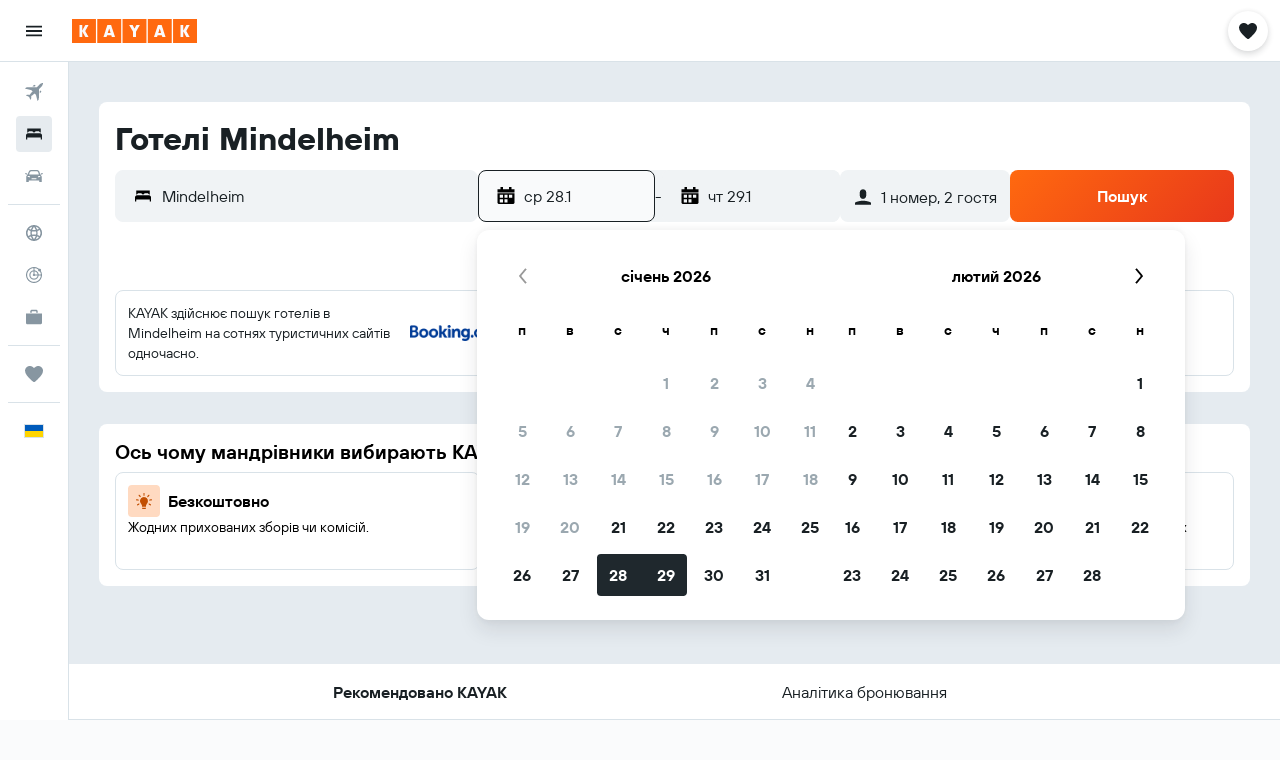

--- FILE ---
content_type: application/javascript;charset=UTF-8
request_url: https://content.r9cdn.net/res/combined.js?v=f6e4458a7c1bc4b4c8f614e76c20620ca2694699&cluster=4
body_size: 132059
content:
(function(){function h(b){b=b||{};for(var c=1;c<arguments.length;c++){var a=arguments[c];if(a)for(var d in a)a.hasOwnProperty(d)&&(b[d]="object"===typeof a[d]?1==a[d]instanceof Array?a[d].slice(0):h(b[d],a[d]):a[d])}return b}function l(b){b=b||{};for(var c=1;c<arguments.length;c++)if(arguments[c])for(var a in arguments[c])arguments[c].hasOwnProperty(a)&&(b[a]=arguments[c][a]);return b}function f(){var b,c,a=new Promise(function(d,e){b=function(b){a._state="resolved";d(b);return a};c=function(b){a._state=
"rejected";e(b);return a}});a.resolve=b;a.reject=c;a._state="pending";a.state=function(){return a._state};a.done=function(b){return a.then(b)};a.promise=function(){return a};return a}function k(b){var c=f(),a=new XMLHttpRequest;a.open(b.type||"GET",b.url,!0);b.data&&a.setRequestHeader("Content-Type","application/x-www-form-urlencoded; charset\x3dUTF-8");a.onreadystatechange=function(){if(4===this.readyState)if(200<=this.status&&400>this.status){var a;a=(a=this.getResponseHeader("Content-Type"))&&
-1!==a.indexOf("application/json")?JSON.parse(this.responseText):this.responseText;"function"===typeof b.success&&b.success(a);c.resolve(a)}else"function"===typeof b.error&&b.error(this.responseText),c.reject(this.responseText)};var d="";if(b.data){var d=[],e;for(e in b.data)d.push(encodeURIComponent(e)+"\x3d"+encodeURIComponent(b.data[e]));d=d.join("\x26").replace(/%20/g,"+")}a.send(d);a=null;return c}function e(){this.shim=!0}if(!window.jq&&!window.jQuery){e.prototype.fn={};e.prototype.ajax=k;e.prototype.get=
function(b){return k({url:b,type:"GET"})};e.prototype.getScript=function(b,c){var a=f(),d=document.createElement("script"),e=document.body.getElementsByTagName("script")[0];d.async=1;d.onload=d.onreadystatechange=function(b,e){if(e||!d.readyState||/loaded|complete/.test(d.readyState))d.onload=d.onreadystatechange=null,d=void 0,e?a.reject():(c&&c(),a.resolve())};d.src=b;e.parentNode.insertBefore(d,e);return a};e.prototype.extend=function(){var b=!1,c=arguments;c&&"boolean"==typeof c[0]&&(b=c[0],c=
c.slice(1,c.length));return b?h.apply(this,c):l.apply(this,c)};e.prototype.Deferred=f;e.prototype.inArray=function(b,c){return c?c.indexOf(b):!1};var g=new e;window.jq=g;window.jQuery=g;window.$=g}})();
(function(e){var f={extend:function(){var a=Array.prototype.slice.call(arguments);if(a.length){var c=R9;if("string"==typeof a[0]){var b=a.shift();if(!a.length)return R9;for(var b=b.split("."),d=0;d<b.length;d++)c[b[d]]=c[b[d]]||{},c=c[b[d]]}b=!1;"boolean"==typeof a[0]&&(b=a.shift());a.unshift(c);b&&a.unshift(!0);e&&e.extend.apply(e,a)}return R9}};"object"===typeof window.R9&&0<Object.keys(window.R9).length?window.R9.extend=f.extend:window.R9=f})(window.jq||window.jQuery);
window.console||(window.console={log:function(){},warn:function(){},error:function(){},time:function(){},timeEnd:function(){}});
!function(e,t){"object"==typeof exports&&"undefined"!=typeof module?module.exports=t():"function"==typeof define&&define.amd?define(t):(e="undefined"!=typeof globalThis?globalThis:e||self)["@r9/logger"]=t()}(this,function(){"use strict";var e="undefined"!=typeof globalThis?globalThis:"undefined"!=typeof window?window:"undefined"!=typeof global?global:"undefined"!=typeof self?self:{};function C(e){return e&&e.__esModule&&Object.prototype.hasOwnProperty.call(e,"default")?e.default:e}var H={};function o(e,t,n){t=c(t);var r=e,t=W()?Reflect.construct(t,n||[],c(e).constructor):t.apply(e,n);if(t&&("object"==typeof t||"function"==typeof t))return t;if(void 0!==t)throw new TypeError("Derived constructors may only return object or undefined");e=r;if(void 0!==e)return e;throw new ReferenceError("this hasn't been initialised - super() hasn't been called")}function W(){try{var e=!Boolean.prototype.valueOf.call(Reflect.construct(Boolean,[],function(){}))}catch(e){}return(W=function(){return!!e})()}function D(t,e){var n,r=Object.keys(t);return Object.getOwnPropertySymbols&&(n=Object.getOwnPropertySymbols(t),e&&(n=n.filter(function(e){return Object.getOwnPropertyDescriptor(t,e).enumerable})),r.push.apply(r,n)),r}function i(t){for(var e=1;e<arguments.length;e++){var n=null!=arguments[e]?arguments[e]:{};e%2?D(Object(n),!0).forEach(function(e){r(t,e,n[e])}):Object.getOwnPropertyDescriptors?Object.defineProperties(t,Object.getOwnPropertyDescriptors(n)):D(Object(n)).forEach(function(e){Object.defineProperty(t,e,Object.getOwnPropertyDescriptor(n,e))})}return t}function U(e){e=function(e,t){if("object"!=typeof e||!e)return e;var n=e[Symbol.toPrimitive];if(void 0===n)return("string"===t?String:Number)(e);if("object"!=typeof(n=n.call(e,t||"default")))return n;throw new TypeError("@@toPrimitive must return a primitive value.")}(e,"string");return"symbol"==typeof e?e:e+""}function u(e){return(u="function"==typeof Symbol&&"symbol"==typeof Symbol.iterator?function(e){return typeof e}:function(e){return e&&"function"==typeof Symbol&&e.constructor===Symbol&&e!==Symbol.prototype?"symbol":typeof e})(e)}function a(e,t){if(!(e instanceof t))throw new TypeError("Cannot call a class as a function")}function B(e,t){for(var n=0;n<t.length;n++){var r=t[n];r.enumerable=r.enumerable||!1,r.configurable=!0,"value"in r&&(r.writable=!0),Object.defineProperty(e,U(r.key),r)}}function l(e,t,n){return t&&B(e.prototype,t),n&&B(e,n),Object.defineProperty(e,"prototype",{writable:!1}),e}function r(e,t,n){return(t=U(t))in e?Object.defineProperty(e,t,{value:n,enumerable:!0,configurable:!0,writable:!0}):e[t]=n,e}function s(e,t){if("function"!=typeof t&&null!==t)throw new TypeError("Super expression must either be null or a function");e.prototype=Object.create(t&&t.prototype,{constructor:{value:e,writable:!0,configurable:!0}}),Object.defineProperty(e,"prototype",{writable:!1}),t&&F(e,t)}function c(e){return(c=Object.setPrototypeOf?Object.getPrototypeOf.bind():function(e){return e.__proto__||Object.getPrototypeOf(e)})(e)}function F(e,t){return(F=Object.setPrototypeOf?Object.setPrototypeOf.bind():function(e,t){return e.__proto__=t,e})(e,t)}function q(){return(q="undefined"!=typeof Reflect&&Reflect.get?Reflect.get.bind():function(e,t,n){var r=function(e,t){for(;!Object.prototype.hasOwnProperty.call(e,t)&&null!==(e=c(e)););return e}(e,t);if(r)return(r=Object.getOwnPropertyDescriptor(r,t)).get?r.get.call(arguments.length<3?e:n):r.value}).apply(this,arguments)}function G(e,t){return function(e){if(Array.isArray(e))return e}(e)||function(e,t){var n=null==e?null:"undefined"!=typeof Symbol&&e[Symbol.iterator]||e["@@iterator"];if(null!=n){var r,o,i,s,u=[],a=!0,l=!1;try{if(i=(n=n.call(e)).next,0===t){if(Object(n)!==n)return;a=!1}else for(;!(a=(r=i.call(n)).done)&&(u.push(r.value),u.length!==t);a=!0);}catch(e){l=!0,o=e}finally{try{if(!a&&null!=n.return&&(s=n.return(),Object(s)!==s))return}finally{if(l)throw o}}return u}}(e,t)||Z(e,t)||function(){throw new TypeError("Invalid attempt to destructure non-iterable instance.\nIn order to be iterable, non-array objects must have a [Symbol.iterator]() method.")}()}function K(e){return function(e){if(Array.isArray(e))return f(e)}(e)||function(e){if("undefined"!=typeof Symbol&&null!=e[Symbol.iterator]||null!=e["@@iterator"])return Array.from(e)}(e)||Z(e)||function(){throw new TypeError("Invalid attempt to spread non-iterable instance.\nIn order to be iterable, non-array objects must have a [Symbol.iterator]() method.")}()}function Z(e,t){var n;if(e)return"string"==typeof e?f(e,t):"Map"===(n="Object"===(n=Object.prototype.toString.call(e).slice(8,-1))&&e.constructor?e.constructor.name:n)||"Set"===n?Array.from(e):"Arguments"===n||/^(?:Ui|I)nt(?:8|16|32)(?:Clamped)?Array$/.test(n)?f(e,t):void 0}function f(e,t){(null==t||t>e.length)&&(t=e.length);for(var n=0,r=new Array(t);n<t;n++)r[n]=e[n];return r}var t={},n={},d={},p=(Object.defineProperty(d,"__esModule",{value:!0}),d.Context=void 0,function(){return l(function e(){a(this,e)},[{key:"add",value:function(e,t){return"string"==typeof e?this[e]=t:(Object.assign||function(e,t){for(var n in t)t.hasOwnProperty(n)&&(e[n]=t[n]);return e})(this,e),this}},{key:"remove",value:function(e){return delete this[e],this}}])}()),p=(d.Context=p,{}),h={},g={},v={},y={};Object.defineProperty(y,"__esModule",{value:!0}),y.reassign=void 0,y.reassign=function(r,e){return(Object.assign||function(e,t){for(var n in t)t.hasOwnProperty(n)&&(e[n]=t[n]);return r})(r,e)},Object.defineProperty(v,"__esModule",{value:!0}),v.MessageContext=void 0;var $=y,m="MessengerTestCookie";v.MessageContext=function(){function o(e){a(this,o),this.custom={};var e=e||("undefined"!=typeof window?window:{}),t=e.screen||{},n=e.document||{},r=e.navigator||{};this.url=(e.location||{}).href||"",this.cookiesEnabled=function(e,t){try{if(t.cookieEnabled)return!0;if(e&&"cookie"in e){if(0<e.cookie.length)return!0;if(e.cookie="".concat(m,"="),e.cookie.includes(m))return e.cookie="".concat(m,"=;max-age=0;expires=0"),!0}}catch(e){}return!1}(n,r),this.screenWidth=t.availWidth||0,this.screenHeight=t.availHeight||0,this.winWidth=e.innerWidth||0,this.winHeight=e.innerHeight||0,this.userAgent=r.userAgent||"",this.adblockEnabled=e.adblockEnabled,this.jsFiles=Array.prototype.slice.call(n.querySelectorAll&&n.querySelectorAll("script[src]")||[]).map(function(e){return e.src})}return l(o,[{key:"addCustom",value:function(e,t){return"string"==typeof e?this.custom[e]=t:(0,$.reassign)(this.custom,e),this}},{key:"clone",value:function(){var e=(0,$.reassign)(new o,this);return e.jsFiles=this.jsFiles.slice(0),e.custom=i({},this.custom),e}}])}();var Q,O={},b={};Object.defineProperty(b,"__esModule",{value:!0}),b.hash=void 0,b.hash=function(e){for(var t=0,n=0,r=e.length;t<r;t++)n=(n<<5)-n+e.charCodeAt(t),n|=0;return n},_=O,Q=e&&e.__createBinding||(Object.create?function(e,t,n,r){void 0===r&&(r=n);var o=Object.getOwnPropertyDescriptor(t,n);o&&("get"in o?t.__esModule:!o.writable&&!o.configurable)||(o={enumerable:!0,get:function(){return t[n]}}),Object.defineProperty(e,r,o)}:function(e,t,n,r){e[r=void 0===r?n:r]=t[n]}),R=e&&e.__exportStar||function(e,t){for(var n in e)"default"===n||Object.prototype.hasOwnProperty.call(t,n)||Q(t,e,n)},Object.defineProperty(_,"__esModule",{value:!0}),R(b,_),Object.defineProperty(g,"__esModule",{value:!0}),g.Type=g.Level=g.Product=g.Message=void 0;var w,X=v,J=y,V=O,R=function(){function s(e,t,n){a(this,s),this.occurrences=0;var e=G(function e(t,n,r){if("string"==typeof t)return[j(t),P(n),r||[],void 0];if(t instanceof Error)return[j(t.message||"No error message!"),P(n,t),r||[],t];if("object"===u(t)&&t){var o=Array.prototype.slice.call(t);if(o.length)return e(o.shift(),n,(r||[]).concat(o))}return[j("Unexpected message format received: "+JSON.stringify(t)),P(n),r||[],void 0]}(e,t),4),r=e[0],o=e[1],i=e[2],e=e[3];this.message=r,this.stackTrace=o,this.extraArgs=i,this.level=t,this.type=n,this.groupId=(0,V.hash)([r,t,n].join("-")),this.context=new X.MessageContext,e&&(this.originalError=e)}return l(s,[{key:"getId",value:function(){var e=0<arguments.length&&void 0!==arguments[0]&&arguments[0],t="null";return e&&this.id||(t=(0,V.hash)([this.groupId,this.fileName||t,this.lineNo||t,this.colNo||t,this.stackTrace||t].join("-")))&&e&&(this.id=t)||t}},{key:"clone",value:function(){var e=(0,J.reassign)(new s(this.message,this.level,this.type),this);return e.extraArgs=this.extraArgs.slice(0),e.context=this.context.clone(),e}}])}();function P(e,t){return(t||e>w.INFO&&new Error||{}).stack}function j(e){return e.replace(/\b[A-Z0-9._%+-]+@[A-Z0-9.-]+\.[A-Z]{2,}\b/gim,"REPLACED@EMAIL")}g.Message=R,g.Product={UNKNOWN:"UNKNOWN",MARBLE:"MARBLE",HORIZON:"HORIZON",HORIZON_PROTRACTOR:"HORIZON_PROTRACTOR",OSIRIS:"OSIRIS",OSIRIS_PROTRACTOR:"OSIRIS_PROTRACTOR"},(b=w||(g.Level=w={}))[b.NOTHING=5]="NOTHING",b[b.ERROR=4]="ERROR",b[b.WARN=3]="WARN",b[b.INFO=2]="INFO",b[b.DEBUG=1]="DEBUG",g.Type={WINDOW:"window",FRAMEWORK:"fw",DEVELOPER:"dev",UNKNOWN:""},Object.defineProperty(h,"__esModule",{value:!0}),h.IgnoreRules=void 0;var z=g,Y=/^\/(.+)\/([gmiyus]*)$/,_=function(){return l(function e(t){a(this,e),this.id=t.id||[],this.groupId=t.groupId||[],this.rx=ee(t.rx||[]),this.stackRx=ee(t.stackRx||[]),this.minLevel=("number"!=typeof t.minLevel?z.Level[t.minLevel]:t.minLevel)||z.Level.WARN},[{key:"isIgnored",value:function(t){return t.level<this.minLevel||0<=this.id.indexOf(t.getId(!0))||0<=this.groupId.indexOf(t.groupId)||te(this.rx,function(e){return t.message.match(e)})||te(this.stackRx,function(e){return(t.stackTrace||"").match(e)})}}])}();function ee(e){return e.reduce(function(e,t){var n;return t&&(n=t instanceof RegExp?t:(n=t.match(Y))?new RegExp(n[1],n[2]):new RegExp(t))&&"(?:)"!==n.source&&e.push(n),e},[])}function te(e,t){for(var n=0;n<e.length;n++)if(t(e[n]))return!0;return!1}h.IgnoreRules=_,Object.defineProperty(p,"__esModule",{value:!0}),p.PlatformType=p.Platform=void 0;var ne=h,y=function(){return l(function e(t,n){a(this,e),this.type=t,this.deliveryCount=0,this.setOptions(i({enabled:!1,stopDeliveries:!0,deliveryLimit:0,ignore:{},parseStackTrace:!1},n))},[{key:"setOptions",value:function(e){e=this.options=i(i({},this.options),e);return e.ignore=new ne.IgnoreRules(e.ignore),this}},{key:"link",value:function(e){return this.messenger=e,this}},{key:"setStopDelivery",value:function(){return this.options.stopDeliveries&&(this.options.enabled=!(!(0<arguments.length&&void 0!==arguments[0])||arguments[0])),this}},{key:"send",value:function(e){var t=this.options,n=t.enabled,r=t.deliveryLimit,t=t.ignore;return n&&(this.deliveryCount<r||r<=0)&&!t.isIgnored(e)&&(this.deliveryCount++,this.deliver(e)),this}}])}(),O=(p.Platform=y,p.PlatformType={BROWSER:"BROWSER",BUFFER:"BUFFER",CONSOLE:"CONSOLE",KAFKA:"KAFKA",PROTRACTOR:"PROTRACTOR",R9:"R9"},{}),re=(Object.defineProperty(O,"__esModule",{value:!0}),O.QueuePlatform=void 0,p),R=(O.QueuePlatform=function(){function n(e,t){return a(this,n),o(this,n,[e,i({queueTime:1e3},t)])}return s(n,re.Platform),l(n,[{key:"deliver",value:function(e){var t=this,n=this.options.queueTime,r=this.deliveryCount;n<=0?this.deliverAll([e],r):(this.add(e),this.timer||(this.timer=setTimeout(function(){delete t.timer,t.deliverAll(t.getQueue(!0).messages,r)},n)))}},{key:"getQueue",value:function(){var e=this.queue;return!(0<arguments.length&&void 0!==arguments[0]&&arguments[0])&&e||(this.queue={messages:[],index:{}}),e||this.queue}},{key:"add",value:function(e){var t=e.getId(!0),n=this.getQueue();void 0!==n.index[t]?n.messages[n.index[t]].occurrences++:(n.index[t]=n.messages.push(e)-1,e.occurrences++)}}])}(),{}),b={},N=(Object.defineProperty(b,"__esModule",{value:!0}),b.windowOnError=b.registerErrorHandler=void 0,g);function oe(e){var t=e.original,n=e.messenger,r=e.message,o=e.fileName,i=e.lineNo,s=e.colNo,e=e.error;if("function"==typeof t)try{t.call(t,r,o,i,s,e)}catch(e){n.send(new N.Message(e,N.Level.ERROR,N.Type.WINDOW))}t=new N.Message(e||r,N.Level.ERROR,N.Type.WINDOW);return t.fileName=o,t.lineNo=i,t.colNo=s,t.originalError=e,n.send(t),!0}b.registerErrorHandler=function(i){var s;return window?(s=window.onerror,window.onerror=function(e,t,n,r,o){return oe({messenger:i,message:e,original:s,fileName:t,lineNo:n,colNo:r,error:o})},function(){return window.onerror=s}):function(){}},b.windowOnError=oe;var _={},x=(Object.defineProperty(_,"__esModule",{value:!0}),_.unhandledPromiseRejection=_.registerUnhandledPromiseHandlerNode=_.registerUnhandledPromiseHandler=void 0,g);function E(e,t){var n=[["[unhandledrejection] ",ie("reason",t)||"No `reason` from the event"].join("")],t=ie("promise",t);t&&n.push(t),e.send(new x.Message(n,x.Level.ERROR,x.Type.WINDOW))}function ie(e,t){return t&&(t[e]||t.detail&&t.detail[e])||void 0}_.registerUnhandledPromiseHandler=function(t){function e(e){return E(t,e)}return window?(window.addEventListener("unhandledrejection",e),function(){return window.removeEventListener("unhandledrejection",e)}):function(){}},_.registerUnhandledPromiseHandlerNode=function(t){function e(e){return E(t,e)}return process?(process.on("unhandledRejection",e),function(){return process.off("unhandledRejection",e)}):function(){}},_.unhandledPromiseRejection=E,Object.defineProperty(R,"__esModule",{value:!0}),R.Messenger=void 0;var se=g,ue=h,ae=b,le=_,y=function(){return l(function e(t){a(this,e),this.options={enabled:!1,useGlobalHandlers:!0,product:se.Product.UNKNOWN,ignore:{id:[],groupId:[],rx:[],stackRx:[],minLevel:se.Level.NOTHING},windowOnError:!1,windowPromise:!1,platforms:{}},this._platforms=[],this._destroy={},this.setOptions(t)},[{key:"setOptions",value:function(e){var t=this.options=i(i({},this.options),e);return t.ignore=new ue.IgnoreRules(t.ignore),this.getPlatforms().forEach(function(e){return e.setOptions((t.platforms||{})[e.type]||{})}),t.useGlobalHandlers&&this.setupGlobalHandlers(t.windowOnError,t.windowPromise),this}},{key:"register",value:function(e){return this._platforms.push(e),e.link(this),this}},{key:"send",value:function(t){var e=this.options,n=this.context;return e.enabled&&!e.ignore.isIgnored(t)&&(n&&t.context.addCustom(n),this._platforms.forEach(function(e){return e.send(t.clone())})),this}},{key:"getPlatforms",value:function(){return this._platforms.slice(0)}},{key:"getProduct",value:function(){return this.options.product}},{key:"setStopDelivery",value:function(){var t=!(0<arguments.length&&void 0!==arguments[0])||arguments[0];return this._platforms.forEach(function(e){return e.setStopDelivery(t)}),this}},{key:"init",value:function(){return this}},{key:"setupGlobalHandlers",value:function(){var e=0<arguments.length&&void 0!==arguments[0]&&arguments[0],t=1<arguments.length&&void 0!==arguments[1]&&arguments[1];this.setupHandler("err",e,ae.registerErrorHandler),this.setupHandler("promise",t,le.registerUnhandledPromiseHandler)}},{key:"setupHandler",value:function(e,t,n){var r=this._destroy;t?r[e]||(r[e]=n(this)):r[e]&&(r[e](),delete r[e])}}])}(),y=(R.Messenger=y,{});Object.defineProperty(y,"__esModule",{value:!0}),y.stringify=void 0,y.stringify=function(t,n){if(void 0===t)return"{}";try{return JSON.stringify(t,function(e,t){if(null!=t&&"ngDebugContext"!==e){if("object"!==u(t)){e=t&&t.toString()||"";if(e.length>n)return e.substr(0,n)}return t}})}catch(e){return t.toString()}};var k,ce,S={},fe=(Object.defineProperty(S,"__esModule",{value:!0}),S.uncaughtException=S.registerUncaughtExceptionNode=void 0,g);function de(e,t){e.send(new fe.Message(["[uncaughtexception]",t],fe.Level.ERROR,fe.Type.WINDOW))}S.registerUncaughtExceptionNode=function(t){function e(e){return de(t,e)}return process?(process.on("uncaughtException",e),function(){return process.off("uncaughtException",e)}):function(){}},S.uncaughtException=de,k=n,ce=e&&e.__createBinding||(Object.create?function(e,t,n,r){void 0===r&&(r=n);var o=Object.getOwnPropertyDescriptor(t,n);o&&("get"in o?t.__esModule:!o.writable&&!o.configurable)||(o={enumerable:!0,get:function(){return t[n]}}),Object.defineProperty(e,r,o)}:function(e,t,n,r){e[r=void 0===r?n:r]=t[n]}),M=e&&e.__exportStar||function(e,t){for(var n in e)"default"===n||Object.prototype.hasOwnProperty.call(t,n)||ce(t,e,n)},Object.defineProperty(k,"__esModule",{value:!0}),M(d,k),M(p,k),M(O,k),M(h,k),M(g,k),M(v,k),M(R,k),M(y,k),M(S,k),M(_,k),M(b,k);var pe,d={},p={},T=(Object.defineProperty(p,"__esModule",{value:!0}),p.ConsolePlatform=void 0,n);p.ConsolePlatform=function(){function n(e){var t=1<arguments.length&&void 0!==arguments[1]?arguments[1]:console;return a(this,n),(e=o(this,n,[T.PlatformType.CONSOLE,i({styles:r(r({},T.Level[T.Level.ERROR],"color:#FF8080"),T.Level[T.Level.WARN],"color:#FFC800"),useGroups:!0,printOnlyArguments:!1},e)]))._log=t,e}return s(n,T.Platform),l(n,[{key:"deliver",value:function(e){e.occurrences++;var t=this._log,n=function(e,t){switch(e){case T.Level.ERROR:return t.error;case T.Level.WARN:return t.warn;case T.Level.INFO:return t.info;case T.Level.DEBUG:return t.log;default:return}}(e.level,t);if(n){var r,o=this.options,i=T.Level[e.level];if(!o.useGroups)return o.printOnlyArguments?(r=(o.prefixLogLevel?["[".concat(i,"]"),e.message]:[e.message]).concat(K(e.extraArgs)),void n.apply(void 0,K(r))):void n(e.message,e);var s=o.styles[i]||"";t.groupCollapsed("%c(!) [BP] [".concat(i,"] - ").concat(e.message),s),n(e.message),e.extraArgs.length&&(t.group("%cExtra args:",s),e.extraArgs.forEach(function(e){return t.log(e)}),t.groupEnd()),e.stackTrace&&(t.groupCollapsed("%cStack trace (original):",s),e.stackTrace.split("\n").forEach(function(e){return t.log("%c".concat(e),s)}),t.groupEnd()),o.printOnlyArguments||t.log(e),t.groupEnd()}}}])}(),O=d,pe=e&&e.__createBinding||(Object.create?function(e,t,n,r){void 0===r&&(r=n);var o=Object.getOwnPropertyDescriptor(t,n);o&&("get"in o?t.__esModule:!o.writable&&!o.configurable)||(o={enumerable:!0,get:function(){return t[n]}}),Object.defineProperty(e,r,o)}:function(e,t,n,r){e[r=void 0===r?n:r]=t[n]}),h=e&&e.__exportStar||function(e,t){for(var n in e)"default"===n||Object.prototype.hasOwnProperty.call(t,n)||pe(t,e,n)},Object.defineProperty(O,"__esModule",{value:!0}),h(p,O);var g={},v={},R={},I=(Object.defineProperty(R,"__esModule",{value:!0}),"<unknown>");var he=/^\s*at (.*?) ?\(((?:file|https?|blob|chrome-extension|native|eval|webpack|<anonymous>|\/|[a-z]:\\|\\\\).*?)(?::(\d+))?(?::(\d+))?\)?\s*$/i,ge=/\((\S*)(?::(\d+))(?::(\d+))\)/;var ve=/^\s*at (?:((?:\[object object\])?.+) )?\(?((?:file|ms-appx|https?|webpack|blob):.*?):(\d+)(?::(\d+))?\)?\s*$/i;var ye=/^\s*(.*?)(?:\((.*?)\))?(?:^|@)((?:file|https?|blob|chrome|webpack|resource|\[native).*?|[^@]*bundle)(?::(\d+))?(?::(\d+))?\s*$/i,me=/(\S+) line (\d+)(?: > eval line \d+)* > eval/i;var Oe=/^\s*(?:([^@]*)(?:\((.*?)\))?@)?(\S.*?):(\d+)(?::(\d+))?\s*$/i;var be=/^\s*at (?:((?:\[object object\])?[^\\/]+(?: \[as \S+\])?) )?\(?(.*?):(\d+)(?::(\d+))?\)?\s*$/i;R.parse=function(e){return e.split("\n").reduce(function(e,t){t=function(e){e=he.exec(e);if(!e)return null;var t=e[2]&&0===e[2].indexOf("native"),n=e[2]&&0===e[2].indexOf("eval"),r=ge.exec(e[2]);n&&null!=r&&(e[2]=r[1],e[3]=r[2],e[4]=r[3]);return{file:t?null:e[2],methodName:e[1]||I,arguments:t?[e[2]]:[],lineNumber:e[3]?+e[3]:null,column:e[4]?+e[4]:null}}(t)||function(e){e=ve.exec(e);return e?{file:e[2],methodName:e[1]||I,arguments:[],lineNumber:+e[3],column:e[4]?+e[4]:null}:null}(t)||function(e){e=ye.exec(e);if(!e)return null;var t=e[3]&&-1<e[3].indexOf(" > eval"),n=me.exec(e[3]);t&&null!=n&&(e[3]=n[1],e[4]=n[2],e[5]=null);return{file:e[3],methodName:e[1]||I,arguments:e[2]?e[2].split(","):[],lineNumber:e[4]?+e[4]:null,column:e[5]?+e[5]:null}}(t)||function(e){e=be.exec(e);return e?{file:e[2],methodName:e[1]||I,arguments:[],lineNumber:+e[3],column:e[4]?+e[4]:null}:null}(t)||function(e){e=Oe.exec(e);return e?{file:e[3],methodName:e[1]||I,arguments:[],lineNumber:+e[4],column:e[5]?+e[5]:null}:null}(t);return t&&e.push(t),e},[])},Object.defineProperty(v,"__esModule",{value:!0}),v.R9Platform=void 0;var we,L=n,Re=R,y=function(){function r(e){var t=1<arguments.length&&void 0!==arguments[1]?arguments[1]:new XMLHttpRequest,n=2<arguments.length&&void 0!==arguments[2]?arguments[2]:console;return a(this,r),(e=o(this,r,[L.PlatformType.R9,i({url:"/log/client/messages",maxValueLength:1e3},e)])).xmlHttpRequest=t,e.log=n,e}return s(r,L.QueuePlatform),l(r,[{key:"deliverAll",value:function(e,t){var n,r=this,o=this.options,i=o.url,o=o.maxValueLength;e.length&&i&&(i=this.xmlHttpRequest,n=this.onResponse.bind(this),i.onreadystatechange=function(){n(this)},i.open("POST",this.options.url,!0),i.setRequestHeader("Content-type","application/json; charset=utf-8"),i.setRequestHeader("X-Requested-With","XMLHttpRequest"),i.send((0,L.stringify)({product:this.messenger&&this.messenger.getProduct()||L.Product.UNKNOWN,messages:e.map(function(e){return e=e,t=r.options,{id:e.getId(),groupId:e.groupId,message:e.message,contentId:e.message&&e.message.length||0,extraArgs:e.extraArgs||[],level:L.Level[e.level],type:e.type,context:e.context,occurrences:e.occurrences,stackTrace:(e.stackTrace||"").split("\n"),parsedStackTrace:e.stackTrace&&t.parseStackTrace?(0,Re.parse)(e.stackTrace):void 0,fileName:e.fileName,lineNo:e.lineNo,colNo:e.colNo};var t}),reqNo:t},o)))}},{key:"onResponse",value:function(e){var t=this.log;try{4===e.readyState&&(200!==e.status?t.error("Server side error",e.responseText):this.onSuccess(e.responseText))}catch(e){t.warn("Client side log writing failed",e)}}},{key:"onSuccess",value:function(e){try{var t,n,r,o=JSON.parse(e);o&&(o.message&&this.log.error("Server side error:",o.message),t=this.messenger)&&((o.ignore||o.platformIgnores)&&(n={},o.ignore&&(n.ignore=new L.IgnoreRules(o.ignore)),(r=o.platformIgnores)&&(n.platforms=Object.keys(r).reduce(function(e,t){return e[t]={ignore:new L.IgnoreRules(r[t])},e},{})),t.setOptions(n)),o.stopLogging)&&t.setStopDelivery(!0)}catch(e){}}}])}();v.R9Platform=y,S=g,we=e&&e.__createBinding||(Object.create?function(e,t,n,r){void 0===r&&(r=n);var o=Object.getOwnPropertyDescriptor(t,n);o&&("get"in o?t.__esModule:!o.writable&&!o.configurable)||(o={enumerable:!0,get:function(){return t[n]}}),Object.defineProperty(e,r,o)}:function(e,t,n,r){e[r=void 0===r?n:r]=t[n]}),_=e&&e.__exportStar||function(e,t){for(var n in e)"default"===n||Object.prototype.hasOwnProperty.call(t,n)||we(t,e,n)},Object.defineProperty(S,"__esModule",{value:!0}),_(v,S),Object.defineProperty(t,"__esModule",{value:!0}),t.Log=void 0;var Pe,A=n,je=d,_e=g,M=function(){function t(){var e;return a(this,t),(e=o(this,t,arguments)).context=new A.Context,e}return s(t,A.Messenger),l(t,[{key:"init",value:function(e){var t=this,n=1<arguments.length&&void 0!==arguments[1]?arguments[1]:new XMLHttpRequest,r=(this.setOptions(e),e.platforms||{});return Object.keys(r).forEach(function(e){switch(e){case A.PlatformType.BROWSER:console.warn('"BROWSER" PlatformType has been deprecated. Initializing as "CONSOLE" instead. Please update references to BROWSER.'),t.register(new je.ConsolePlatform(r[e]));break;case A.PlatformType.CONSOLE:t.register(new je.ConsolePlatform(r[e]));break;case A.PlatformType.R9:t.register(new _e.R9Platform(r[e],n));break;default:console.warn("Unsupported platform options received '".concat(e,"'"))}}),this}},{key:"send",value:function(e){return e.context.addCustom(this.context),q(c(t.prototype),"send",this).call(this,e)}},{key:"error",value:function(e,t){return this.send(new A.Message(t,A.Level.ERROR,e))}},{key:"warn",value:function(e,t){return this.send(new A.Message(t,A.Level.WARN,e))}},{key:"info",value:function(e,t){return this.send(new A.Message(t,A.Level.INFO,e))}},{key:"debug",value:function(e,t){return this.send(new A.Message(t,A.Level.DEBUG,e))}}])}();return t.Log=M,b=H,Object.defineProperty(b,"__esModule",{value:!0}),b.Log=void 0,Pe=t,Object.defineProperty(b,"Log",{enumerable:!0,get:function(){return Pe.Log}}),C(H)});
window.__initializeR9Log&&window.__initializeR9Log();
R9.extend("Analytics",{API:function(a){this.initialize(a)}});R9.extend("Analytics.API",{handlers:{pageView:[],event:[],autoEvent:[]},registerPlugin:function(a,b){a=R9.Analytics.API.handlers[a];"undefined"!=typeof a&&a.push(b)}});
R9.extend("Analytics.API.prototype",{initialize:function(a){this._options=a},trackPageView:function(a,b){(R9.globals.analytics||{}).doNotTrack||(a=this._makePageData(a),this._handle(R9.Analytics.API.handlers.pageView,a,b))},trackEvent:function(a,b){(R9.globals.analytics||{}).doNotTrack||(a=this._makeEventData(a),this._handle(R9.Analytics.API.handlers.event,a,b))},trackAutoEvent:function(a,b){(R9.globals.analytics||{}).doNotTrack||(a=this._makeEventData(a),a.auto=!0,this._handle(R9.Analytics.API.handlers.autoEvent,
a,b))},setSubPageId:function(a){R9.globals.analytics.subPageId=a;this.setVestigoSubPageId(a)},setPageId:function(a){R9.globals.analytics.pageId=a;this.setVestigoPageId(a)},setVestigoSubPageId:function(a){R9.globals.analytics.vestigoSubPageId=a},setVestigoPageId:function(a){R9.globals.analytics.vestigoPageId=a},setVertical:function(a){R9.globals.analytics.vertical=a},setTags:function(a){R9.globals.analytics.tags=a},_handle:function(a,b,c){setTimeout(function(){for(var g=a.length,f=[],d,e=0;e<g;e++)d=
jq.Deferred(),f.push(d),a[e](b,function(){var a=d;return function(){a.resolve()}}());c&&jq.when.apply(jq,f).done(c)})},_makeEventData:function(a){"string"===typeof a&&(a={category:a});var b=this._makeCommonData(a),c=null;R9.currentSearch&&(c=R9.currentSearch.getSearchId());c||(c=window.SearchID);c&&(b.searchid=c);a&&(b.category=a.category,b.params=a.params,b.searchid=b.searchid||a.searchid,b.action=a.action,b.label=a.label,b.value=a.value);return b},_makePageData:function(a){return this._makeCommonData(a)},
_makeCommonData:function(a){var b={},c=R9.globals.analytics||{};a?(b.vertical=a.vertical||c.vertical||R9.globals.vertical,b.locale=a.locale||R9.globals.locale.loc,b.affiliate=a.affiliate||R9.globals.affiliate,b.affiliateskin=a.affiliateskin||a.brand||R9.globals.affiliateskin||R9.globals.brand,b.experiment=a.experiment||R9.globals.experiment,b.pageId=a.pageId||c.pageId,b.subPageId=a.subPageId||c.subPageId,b.whiskyProvider=a.whiskyProvider||c.whiskyProvider,b.presentation=a.presentation||c.presentation||
R9.globals.presentation,b.pixelContext=a.pixelContext||c.pixelContext||{},b.loginState=a.loginState||c.loginState,b.sessionId=a.sessionId||c.sessionId,b.placement=a.placement||R9.globals.placement):(b.vertical=c.vertical||R9.globals.vertical,b.locale=R9.globals.locale.loc,b.affiliate=R9.globals.affiliate,b.affiliateskin=R9.globals.affiliateskin||R9.globals.brand,b.experiment=R9.globals.experiment,b.pageId=c.pageId,b.subPageId=c.subPageId,b.whiskyProvider=c.whiskyProvider,b.presentation=c.presentation||
R9.globals.presentation,b.pixelContext=c.pixelContext||{},b.loginState=c.loginState,b.sessionId=c.sessionId,b.placement=R9.globals.placement);return b}});
(function(){var a=function(a,c){R9.VestigoActions&&R9.globals.analytics&&R9.globals.analytics.vestigo?"true"===R9.globals.analytics.vestigo.trackEvent&&R9.VestigoActions.vs(a?("/vs/"+a.vertical+"/"+a.pageId+(a.subPageId?"/"+a.subPageId:"")+"/"+a.category+(a.action?"/"+a.action:"")+(a.label?"/"+a.label:"")+(a.value?"/"+a.value:"")+(a.auto?"/nonInteraction":"")).replace(/\/+/g,"/"):"","",R9.globals.analytics.vestigoSubPageId):"undefined"!==typeof R9Log&&R9Log.error("dev","Failed to initialize vestigo! R9.VestigoActions is undefined");
setTimeout(function(){c&&c()})};R9.Analytics.API.registerPlugin("pageView",function(a,c){if(R9.Vestigo&&R9.globals.analytics&&R9.globals.analytics.vestigo){if("true"==R9.globals.analytics.vestigo.trackPageView){var b=a&&"main"===a.vertical;R9.Vestigo.view(("unknown"!==R9.globals.analytics.vestigoSubPageId?R9.globals.analytics.vestigoSubPageId:"")||(b?R9.globals.analytics.pageVertical:""));R9.VestigoActions.vs(a?"/vs/page/"+a.vertical+"/"+a.pageId+(a.subPageId?"/"+a.subPageId:""):"","",R9.globals.analytics.vestigoSubPageId)}}else"undefined"!==
typeof R9Log&&R9Log.error("dev","Failed to initialize vestigo! R9.Vestigo is undefined");c&&c()});R9.Analytics.API.registerPlugin("event",a);R9.Analytics.API.registerPlugin("autoEvent",a)})();R9.Analytics.api=new R9.Analytics.API({});
(function(d){function c(){var b=[].slice.call(arguments),a=b[0],b=b.slice(1,b.length);return b.reduce(function(a,b){return a.replace("%s",b)},a)}d.logger=function(b){return{componentPath:b,componentPathString:c("%c %s %c",this.componentPath),info:function(){window.R9Log?window.R9Log.info.apply(window.R9Log,["dev",arguments]):window.console.info.apply(window.console,arguments)},debug:function(){window.R9Log?window.R9Log.debug.apply(window.R9Log,["dev",arguments]):window.console.debug.apply(window.console,
arguments)},error:function(){window.R9Log?window.R9Log.error.apply(window.R9Log,["dev",arguments]):window.console.error.apply(window.console,arguments)},warn:function(){window.R9Log?window.R9Log.warn.apply(window.R9Log,["dev"].concat(arguments)):(window.console.warn||window.console.error).apply(window.console,arguments)},time:function(a){window.console.time&&window.R9.globals.showComponentLog&&window.console.time(a+(this.componentPath?":"+this.componentPath:""))},timeEnd:function(a){window.console.timeEnd&&
window.R9.globals.showComponentLog&&window.console.timeEnd(a+(this.componentPath?":"+this.componentPath:""))},console:function(){d.globals.showComponentLog&&(1===arguments.length&&"string"===typeof arguments[0]?window.console.log(c("%s %s",this.consoleFormatString,arguments[0]),"background: rgba(10, 10, 10, .9); color: #f49100","background: rgba(10,10,10, .9); color: #d3d1a1; text-shadow: 0 1px 6px rgba(255,255,255,0.81)"):this.consoleGroup.apply(this,arguments))},consoleGroup:function(){window.console.log(c("--- %s ---",
this.consoleFormatString),"background: rgba(10, 10, 10, .9); color: #f49100","");try{console.group&&console.group()||console.log();for(var a=0;a<arguments.length;a++)"string"===typeof arguments[a]?window.console.log(c("%c %s",arguments[a]),"background: rgba(10,10,10, .9); color: #d3d1a1; text-shadow: 0 1px 6px rgba(255,255,255,0.81)"):window.console.log(arguments[a]);console.groupEnd&&console.groupEnd()}catch(e){console.groupEnd&&console.groupEnd()}}}}})(R9);
(function(b){window.R9=window.R9||{};b.publish=function(a,c){c=c||{};a=a.split(".");var d={};d[a.pop()]=c;a=a.join(".");0<a.length?b.extend(a,d):b.extend(d)}})(R9);
(function(){var l=function(){},m=R9&&"function"===typeof R9.logger?new R9.logger("framework/events"):window.console,h;h=R9.config&&R9.config.getBoolean("ui.events.logErrorObjectOnly",!0)?function(a,c,b,d){m.error(b,{event:a,publishData:c,namespace:d._namespace,handler:d.toString()})}:function(a,c,b,d){m.error("Error in events.publish. event\x3d'"+a+"', namespace\x3d'"+d._namespace+"', handler\x3d"+d.toString(),b,{event:a,publishData:c})};var n=function(a,c,b){if("string"!==typeof R9.events._debug||
-1!==c.indexOf(R9.events._debug))null!=e&&""!=e&&0>a.indexOf(e)&&0>c.indexOf(e)||window.console.log("%c "+a+": %c "+c,"background: #222; color: #bada55","color: #"+("subscribe"===a?"3083F0":"FF690F"))},g=l,e=null;R9.config&&R9.config.getBoolean("ui.events.debug",!1)&&(g=n);var p=function(a){return function(c){if("string"===typeof a)return c===a;if("object"===typeof a&&"object"===typeof c){for(var b in a)if(a.hasOwnProperty(b)&&(!c.hasOwnProperty(b)||c[b]!==a[b]))return!1;return!0}return!1}},r=function(a,
c,b){var d=function(a,f){try{c(f)}catch(q){h(a,f,q,c)}b&&R9.events._unsub(a,d)};return d};R9.publish("events",{subscribe:function(a){var c=[].concat(a),b,d;if(3===arguments.length){d=arguments[2];d._namespace=this?this._namespace:null;var e=p(arguments[1]);b=function(a,b){try{e(b)&&d(b)}catch(k){h(a,b,k,d)}}}else d=arguments[1],d._namespace=this?this._namespace:-1,b=function(a,b){try{d(b)}catch(k){h(a,b,k,d)}};b.priority=d?d.priority:null;for(var f=0;f<c.length;f++)g("subscribe",c[f]),R9.events._sub(c[f],
b);return b},unsubscribe:function(a,c){a=[].concat(a);for(var b=0;b<a.length;b++)g("unsubscribe",a[b]),R9.events._unsub(a[b],c)},publish:function(a,c){a||console.error("Missing event name - may cause weird stuff to happen");a=[].concat(a);for(var b=0;b<a.length;b++)g("publish",a[b],c),R9.events._pub(a[b],c)},when:function(a,c){a=[].concat(a);for(var b=0;b<a.length;b++)R9.events._globals.hasOwnProperty(a[b])?c(R9.events._globals[a[b]]):R9.events._sub(a[b],r(a[b],c,!0))},setDebug:function(a){g=(R9.events._debug=
a)?n:l},setDebugMatch:function(a){null!=a&&""!=a?(this.setDebug(!0),e=a):(this.setDebug(!1),e=null)},ready:function(a,c){R9.events._globals[a]=c;R9.events.publish(a,c)},unready:function(a){delete R9.events._globals[a]},_pub:function(a,c){(R9.events._queue[a]||[]).forEach(function(b){b(a,c)})},_sub:function(a,c){R9.events._queue.hasOwnProperty(a)||(R9.events._queue[a]=[]);if("number"===typeof c.priority&&-1<c.priority){for(var b=0;b<R9.events._queue[a].length;b++){var d=R9.events._queue[a].priority;
if(void 0===d||-1===d||d>priority)break}R9.events._queue[a].splice(b,0,c)}else R9.events._queue[a].push(c)},_unsub:function(a,c){var b=R9.events._queue[a];b&&(R9.events._queue[a]=b.filter(function(a){return a!==c}))},_queue:{},_debug:!1,_globals:{}})})(window.jq||window.jQuery);
(function(e){var c=R9.logger&&new R9.logger("framework/question");R9.publish("question",{_questionAnswerMap:{},answer:function(a,b){a=a.replace(/\./g,"_");this._questionAnswerMap.hasOwnProperty(a)&&console.error("Duplicate question name '"+a+"' is being overwritten.");"function"!==typeof b?console.error("Handler for answer is not a function"):this._questionAnswerMap[a]=b},ask:function(a,b){(a=a.replace(/\./g,"_"))||console.error("Missing question name - may cause weird stuff to happen");if(this._questionAnswerMap.hasOwnProperty(a)&&
"function"===typeof this._questionAnswerMap[a])try{return this._questionAnswerMap[a].call({questionName:a},b)}catch(d){c.error("Error in question.ask ("+a+")",d,{questionName:a})}R9.events._debug&&console.warn("Missing question answer: '%s'.  No component is registered to answer this question".format(a));return null},forget:function(a){a=a.replace(/\./g,"_");return this._questionAnswerMap.hasOwnProperty(a)?(delete this._questionAnswerMap[a],!0):!1}})})(window.jq||window.jQuery);
!function(t,e){"object"==typeof exports&&"undefined"!=typeof module?e(exports):"function"==typeof define&&define.amd?define(["exports"],e):e(t["@r9/perf"]={})}(this,function(t){"use strict";var i=function(t,e){return(i=Object.setPrototypeOf||{__proto__:[]}instanceof Array&&function(t,e){t.__proto__=e}||function(t,e){for(var n in e)e.hasOwnProperty(n)&&(t[n]=e[n])})(t,e)};function n(t,e){function n(){this.constructor=t}i(t,e),t.prototype=null===e?Object.create(e):(n.prototype=e.prototype,new n)}var c,u,r,l,s,d=function(){function t(t){void 0===t&&(t=!1),this.enabled=t}return t.getDocumentURL=function(){return document&&document.location&&document.location.href||""},Object.defineProperty(t.prototype,"url",{get:function(){return this._url||t.getDocumentURL()},set:function(t){this._url=t},enumerable:!1,configurable:!0}),t.prototype.format=function(){var t={u:this.url},e=this.vertical,n=this.pageId,i=this.subPageId,r=this.pageTag;return e&&(t.vertical=e),n&&(t.pageId=n),i&&(t.subPageId=i),r&&(t.pageTag=r),t},t}(),f=function(r){function t(t,e,n){void 0===n&&(n=!0);var i=r.call(this,n)||this;return i._perf=t,i._getWebVitals=e,i}return n(t,r),t.prototype.format=function(){var t=r.prototype.format.call(this),e=this._perf.timing,n=this._perf.navigation;if(t.nt_red_cnt=n.redirectCount,t.nt_nav_type=n.type,t.nt_nav_st=e.navigationStart,t.nt_red_st=e.redirectStart,t.nt_red_end=e.redirectEnd,t.nt_fet_st=e.fetchStart,t.nt_dns_st=e.domainLookupStart,t.nt_dns_end=e.domainLookupEnd,t.nt_con_st=e.connectStart,t.nt_con_end=e.connectEnd,t.nt_req_st=e.requestStart,t.nt_res_st=e.responseStart,t.nt_res_end=e.responseEnd,t.nt_domloading=e.domLoading,t.nt_domint=e.domInteractive,t.nt_domcontloaded_st=e.domContentLoadedEventStart,t.nt_domcontloaded_end=e.domContentLoadedEventEnd,t.nt_domcomp=e.domComplete,t.nt_load_st=e.loadEventStart,t.nt_load_end=e.loadEventEnd,t.nt_unload_st=e.unloadEventStart,t.nt_unload_end=e.unloadEventEnd,t.nt_ssl_st=e.secureConnectionStart,t.nt_first_paint=e.msFirstPaint,this._getWebVitals){var i=this._getWebVitals();t.wv_fid=i.wv_fid,t.wv_lcp=i.wv_lcp,t.wv_cls=i.wv_cls,t.wv_inp=i.wv_inp,t.wv_inp_interactions=i.wv_inp_interactions,t.wv_cls_details=i.wv_cls_details}return t},t}(d),a=function(i){function t(t,e){void 0===e&&(e=!0);var n=i.call(this,e)||this;return n._perf=t,n}return n(t,i),t.prototype.reset=function(){var e=this._perf;"function"==typeof e.clearMarks&&this._getEnabledMarks().forEach(function(t){return e.clearMarks(t)})},t.prototype._getEnabledMarks=function(){return[]},t.prototype._mark=function(t){var e=this._perf;"function"==typeof e.mark&&e.mark(t)},t.prototype._getMarkTime=function(t){var e=this._perf;if("function"!=typeof e.getEntriesByName)return 0;var n=e.getEntriesByName(t);return n.length?n[0].startTime:0},t}(d),p=function(i){function t(){var t=null!==i&&i.apply(this,arguments)||this;return t.locationId="",t}return n(t,i),t.prototype.format=function(){var t=i.prototype.format.call(this),e=this._getMarkTime("search_first_poll_start"),n=this._getMarkTime("search_first_phase_complete");return t.ut_locid=this.locationId,t.ut_search_first_poll_start=e,t.ut_search_first_result=this._getMarkTime("search_first_result")-e,t.ut_search_first_result_rendered=this._getMarkTime("search_first_result_rendered")-e,t.ut_search_first_phase_complete=n?n-e:t.ut_search_first_result,t.ut_search_polling_complete=this._getMarkTime("search_polling_complete")-e,t},t.prototype.markSearchFirstPollStart=function(){this.url=d.getDocumentURL(),this._mark("search_first_poll_start")},t.prototype.markSearchFirstResult=function(){this._mark("search_first_result")},t.prototype.markSearchFirstResultRendered=function(){this._mark("search_first_result_rendered")},t.prototype.markSearchFirstPhaseComplete=function(){this._mark("search_first_phase_complete")},t.prototype.markSearchPollingComplete=function(){this._mark("search_polling_complete")},t.prototype.reset=function(){this.locationId="",i.prototype.reset.call(this)},t.prototype._getEnabledMarks=function(){return["search_polling_complete","search_first_phase_complete","search_first_result_rendered","search_first_result","search_first_poll_start"]},t}(a),v=function(e){function t(){return null!==e&&e.apply(this,arguments)||this}return n(t,e),t.prototype.markAppInteractive=function(){this.url=a.getDocumentURL(),this._mark("app_is_interactive")},t.prototype.format=function(){var t=e.prototype.format.call(this);return t.ut_app_is_interactive=this._getMarkTime("app_is_interactive"),t},t.prototype._getEnabledMarks=function(){return["app_is_interactive"]},t}(a),h=function(){return window.performance&&performance.getEntriesByType&&performance.getEntriesByType("navigation")[0]},m=function(t){if("loading"===document.readyState)return"loading";var e=h();if(e){if(t<e.domInteractive)return"loading";if(0===e.domContentLoadedEventStart||t<e.domContentLoadedEventStart)return"dom-interactive";if(0===e.domComplete||t<e.domComplete)return"dom-content-loaded"}return"complete"},_=function(t,e){var n,i,r="";try{for(;t&&9!==t.nodeType;){var a=t,o=a.id?"#"+a.id:(i=void 0,i=(n=a).nodeName,(1===n.nodeType?i.toLowerCase():i.toUpperCase().replace(/^#/,""))+(a.classList&&a.classList.value&&a.classList.value.trim()&&a.classList.value.trim().length?"."+a.classList.value.trim().replace(/\s+/g,"."):""));if(r.length+o.length>(e||100)-1)return r||o;if(r=r?o+">"+r:o,a.id)break;t=a.parentNode}}catch(t){}return r},o=-1,g=function(e){addEventListener("pageshow",function(t){t.persisted&&(o=t.timeStamp,e(t))},!0)},y=function(){var t=h();return t&&t.activationStart||0},T=function(t,e){var n=h(),i="navigate";return 0<=o?i="back-forward-cache":n&&(document.prerendering||0<y()?i="prerender":document.wasDiscarded?i="restore":n.type&&(i=n.type.replace(/_/g,"-"))),{name:t,value:void 0===e?-1:e,rating:"good",delta:0,entries:[],id:"v3-".concat(Date.now(),"-").concat(Math.floor(8999999999999*Math.random())+1e12),navigationType:i}},b=function(t,e,n){try{if(PerformanceObserver.supportedEntryTypes.includes(t)){var i=new PerformanceObserver(function(t){Promise.resolve().then(function(){e(t.getEntries())})});return i.observe(Object.assign({type:t,buffered:!0},n||{})),i}}catch(t){}},w=function(i,r,a,o){var s,c;return function(t){var e,n;0<=r.value&&(t||o)&&((c=r.value-(s||0))||void 0===s)&&(s=r.value,r.delta=c,r.rating=(e=r.value)>(n=a)[1]?"poor":e>n[0]?"needs-improvement":"good",i(r))}},E=function(t){requestAnimationFrame(function(){return requestAnimationFrame(function(){return t()})})},S=function(e){var t=function(t){"pagehide"!==t.type&&"hidden"!==document.visibilityState||e(t)};addEventListener("visibilitychange",t,!0),addEventListener("pagehide",t,!0)},L=function(e){var n=!1;return function(t){n||(e(t),n=!0)}},e=-1,C=function(){return"hidden"!==document.visibilityState||document.prerendering?1/0:0},k=function(t){"hidden"===document.visibilityState&&-1<e&&(e="visibilitychange"===t.type?t.timeStamp:0,M())},I=function(){addEventListener("visibilitychange",k,!0),addEventListener("prerenderingchange",k,!0)},M=function(){removeEventListener("visibilitychange",k,!0),removeEventListener("prerenderingchange",k,!0)},P=function(){return e<0&&(e=C(),I(),g(function(){setTimeout(function(){e=C(),I()},0)})),{get firstHiddenTime(){return e}}},D=function(t){document.prerendering?addEventListener("prerenderingchange",function(){return t()},!0):t()},V=[1800,3e3],R=[.1,.25],x=function(e,t){var o,s,a,c;o=function(t){!function(t){if(t.entries.length){var e=t.entries.reduce(function(t,e){return t&&t.value>e.value?t:e});if(e&&e.sources&&e.sources.length){var n=(i=e.sources).find(function(t){return t.node&&1===t.node.nodeType})||i[0];if(n)return t.attribution={largestShiftTarget:_(n.node),largestShiftTime:e.startTime,largestShiftValue:e.value,largestShiftSource:n,largestShiftEntry:e,loadState:m(e.startTime)}}}var i;t.attribution={}}(t),e(t)},s=(s=t)||{},a=L(function(){var e,n=T("CLS",0),i=0,r=[],t=function(t){t.forEach(function(t){if(!t.hadRecentInput){var e=r[0],n=r[r.length-1];i&&t.startTime-n.startTime<1e3&&t.startTime-e.startTime<5e3?(i+=t.value,r.push(t)):(i=t.value,r=[t])}}),i>n.value&&(n.value=i,n.entries=r,e())},a=b("layout-shift",t);a&&(e=w(o,n,R,s.reportAllChanges),S(function(){t(a.takeRecords()),e(!0)}),g(function(){n=T("CLS",i=0),e=w(o,n,R,s.reportAllChanges),E(function(){return e()})}),setTimeout(e,0))}),c=c||{},D(function(){var e,n=P(),i=T("FCP"),r=b("paint",function(t){t.forEach(function(t){"first-contentful-paint"===t.name&&(r.disconnect(),t.startTime<n.firstHiddenTime&&(i.value=Math.max(t.startTime-y(),0),i.entries.push(t),e(!0)))})});r&&(e=w(a,i,V,c.reportAllChanges),g(function(t){i=T("FCP"),e=w(a,i,V,c.reportAllChanges),E(function(){i.value=performance.now()-t.timeStamp,e(!0)})}))})},N={passive:!0,capture:!0},q=new Date,F=function(t,e){c||(c=e,u=t,r=new Date,O(removeEventListener),A())},A=function(){if(0<=u&&u<r-q){var e={entryType:"first-input",name:c.type,target:c.target,cancelable:c.cancelable,startTime:c.timeStamp,processingStart:c.timeStamp+u};l.forEach(function(t){t(e)}),l=[]}},W=function(t){if(t.cancelable){var e=(1e12<t.timeStamp?new Date:performance.now())-t.timeStamp;"pointerdown"==t.type?(n=e,i=t,r=function(){F(n,i),o()},a=function(){o()},o=function(){removeEventListener("pointerup",r,N),removeEventListener("pointercancel",a,N)},addEventListener("pointerup",r,N),addEventListener("pointercancel",a,N)):F(e,t)}var n,i,r,a,o},O=function(e){["mousedown","keydown","touchstart","pointerdown"].forEach(function(t){return e(t,W,N)})},j=[100,300],U=function(i,t){var o,s;o=function(t){var e,n;n=(e=t).entries[0],e.attribution={eventTarget:_(n.target),eventType:n.name,eventTime:n.startTime,eventEntry:n,loadState:m(n.startTime)},i(t)},s=(s=t)||{},D(function(){var e,n=P(),i=T("FID"),r=function(t){t.startTime<n.firstHiddenTime&&(i.value=t.processingStart-t.startTime,i.entries.push(t),e(!0))},t=function(t){t.forEach(r)},a=b("first-input",t);e=w(o,i,j,s.reportAllChanges),a&&S(L(function(){t(a.takeRecords()),a.disconnect()})),a&&g(function(){var t;i=T("FID"),e=w(o,i,j,s.reportAllChanges),l=[],u=-1,c=null,O(addEventListener),t=r,l.push(t),A()})})},B=0,H=1/0,$=0,X=function(t){t.forEach(function(t){t.interactionId&&(H=Math.min(H,t.interactionId),$=Math.max($,t.interactionId),B=$?($-H)/7+1:0)})},z=function(){return s?B:performance.interactionCount||0},J=[200,500],G=0,K=function(){return z()-G},Q=[],Y={},Z=function(t){var e=Q[Q.length-1],n=Y[t.interactionId];if(n||Q.length<10||t.duration>e.latency){if(n)n.entries.push(t),n.latency=Math.max(n.latency,t.duration);else{var i={id:t.interactionId,latency:t.duration,entries:[t]};Y[i.id]=i,Q.push(i)}Q.sort(function(t,e){return e.latency-t.latency}),Q.splice(10).forEach(function(t){delete Y[t.id]})}},tt=function(a,o){o=o||{},D(function(){var t;"interactionCount"in performance||s||(s=b("event",X,{type:"event",buffered:!0,durationThreshold:0}));var i,r=T("INP"),e=function(t){t.forEach(function(e){e.interactionId&&Z(e),"first-input"===e.entryType&&!Q.some(function(t){return t.entries.some(function(t){return e.duration===t.duration&&e.startTime===t.startTime})})&&Z(e)});var e,n=(e=Math.min(Q.length-1,Math.floor(K()/50)),Q[e]);n&&n.latency!==r.value&&(r.value=n.latency,r.entries=n.entries,i())},n=b("event",e,{durationThreshold:null!==(t=o.durationThreshold)&&void 0!==t?t:40});i=w(a,r,J,o.reportAllChanges),n&&("interactionId"in PerformanceEventTiming.prototype&&n.observe({type:"first-input",buffered:!0}),S(function(){e(n.takeRecords()),r.value<0&&0<K()&&(r.value=0,r.entries=[]),i(!0)}),g(function(){Q=[],G=z(),r=T("INP"),i=w(a,r,J,o.reportAllChanges)}))})},et=function(e,t){tt(function(t){!function(t){if(t.entries.length){var e=t.entries.sort(function(t,e){return e.duration-t.duration||e.processingEnd-e.processingStart-(t.processingEnd-t.processingStart)})[0];t.attribution={eventTarget:_(e.target),eventType:e.name,eventTime:e.startTime,eventEntry:e,loadState:m(e.startTime)}}else t.attribution={}}(t),e(t)},t)},nt=[2500,4e3],it={},rt=function(e,t){var o,s;o=function(t){!function(t){if(t.entries.length){var e=h();if(e){var n=e.activationStart||0,i=t.entries[t.entries.length-1],r=i.url&&performance.getEntriesByType("resource").filter(function(t){return t.name===i.url})[0],a=Math.max(0,e.responseStart-n),o=Math.max(a,r?(r.requestStart||r.startTime)-n:0),s=Math.max(o,r?r.responseEnd-n:0),c=Math.max(s,i?i.startTime-n:0),u={element:_(i.element),timeToFirstByte:a,resourceLoadDelay:o-a,resourceLoadTime:s-o,elementRenderDelay:c-s,navigationEntry:e,lcpEntry:i};return i.url&&(u.url=i.url),r&&(u.lcpResourceEntry=r),t.attribution=u}}t.attribution={timeToFirstByte:0,resourceLoadDelay:0,resourceLoadTime:0,elementRenderDelay:t.value}}(t),e(t)},s=(s=t)||{},D(function(){var n,i=P(),r=T("LCP"),t=function(t){var e=t[t.length-1];e&&e.startTime<i.firstHiddenTime&&(r.value=Math.max(e.startTime-y(),0),r.entries=[e],n())},e=b("largest-contentful-paint",t);if(e){n=w(o,r,nt,s.reportAllChanges);var a=L(function(){it[r.id]||(t(e.takeRecords()),e.disconnect(),it[r.id]=!0,n(!0))});["keydown","click"].forEach(function(t){addEventListener(t,function(){return setTimeout(a,0)},!0)}),S(a),g(function(t){r=T("LCP"),n=w(o,r,nt,s.reportAllChanges),E(function(){r.value=performance.now()-t.timeStamp,it[r.id]=!0,n(!0)})})}})},at=function(){function t(t,e,n,i,r,a,o,s){void 0===t&&(t=!1),void 0===e&&(e=!1),void 0===n&&(n=0),void 0===i&&(i=0),void 0===r&&(r=x),void 0===a&&(a=U),void 0===o&&(o=et),void 0===s&&(s=rt),this.detailedLoggingEnabled=t,this.inpInteractionsEnabled=e,this.inpDurationThreshold=n,this.clsThreshold=i,this.onCLS=r,this.onFID=a,this.onINP=o,this.onLCP=s,this._webVitalsTimings={wv_inp_interactions:[],wv_cls_details:[]},this._inpMetrics=[],this._clsMetrics=[]}return t.prototype.init=function(){var e=this;this.onCLS(function(t){e.detailedLoggingEnabled?e.setWebVitalsCLSMetric(t):e.setWebVitalsMetric("CLS",t)}),this.onLCP(function(t){return e.setWebVitalsMetric("LCP",t)}),this.onFID(function(t){return e.setWebVitalsMetric("FID",t)}),this.onINP(function(t){e.inpInteractionsEnabled?e.setWebVitalsINPMetric(t):e.setWebVitalsMetric("INP",t)})},t.prototype.getWebVitalsTiming=function(){return this.inpInteractionsEnabled&&this.setINPInteractions(),this.detailedLoggingEnabled&&this.setCLSDetails(),this._webVitalsTimings},t.prototype.setWebVitalsMetric=function(t,e){switch(t){case"CLS":this._webVitalsTimings.wv_cls=e.value;break;case"LCP":this._webVitalsTimings.wv_lcp=e.value;break;case"FID":this._webVitalsTimings.wv_fid=e.value;break;case"INP":this._webVitalsTimings.wv_inp=e.value}},t.prototype.setCLSDetails=function(){var t;this._webVitalsTimings.wv_cls_details=(null===(t=this._webVitalsTimings.wv_cls_details)||void 0===t?void 0:t.concat(Object.values(this.getUniqueCLSDetails(this._clsMetrics))))||[]},t.prototype.setINPInteractions=function(){var t;this._webVitalsTimings.wv_inp_interactions=(null===(t=this._webVitalsTimings.wv_inp_interactions)||void 0===t?void 0:t.concat(Object.values(this.getUniqueInteractions(this._inpMetrics))))||[]},t.prototype.setWebVitalsCLSMetric=function(t){(!this._webVitalsTimings.wv_cls||this._webVitalsTimings.wv_cls<t.value)&&(this._webVitalsTimings.wv_cls=t.value),this._clsMetrics.push(t)},t.prototype.setWebVitalsINPMetric=function(t){(!this._webVitalsTimings.wv_inp||this._webVitalsTimings.wv_inp<t.value)&&(this._webVitalsTimings.wv_inp=t.value),this._inpMetrics.push(t)},t.prototype.getUniqueInteractions=function(t){var n=this;return this.getUniqueDetails(t,function(t){if(!(null==t?void 0:t.attribution))return null;var e=t.value||0;return e>n.inpDurationThreshold?{eventType:t.attribution.eventType||"",duration:e,selector:t.attribution.eventTarget||"",loadState:t.attribution.loadState||""}:null})},t.prototype.getUniqueCLSDetails=function(t){var n=this;return this.getUniqueDetails(t,function(t){if(!(null==t?void 0:t.attribution))return null;var e=t.value||0;return e>n.clsThreshold?{duration:e,selector:t.attribution.largestShiftTarget||"",loadState:t.attribution.loadState||""}:null})},t.prototype.getUniqueDetails=function(t,e){var n={};return t.map(e).forEach(function(t){t&&t.selector&&((!n[t.selector]||t.duration>n[t.selector].duration)&&(n[t.selector]=t))}),n},t}(),ot=function(){function n(t){this.$models=[];var e,n,i=(e=window,(n=e.performance||e.msPerformance||e.webkitPerformance||e.mozPerformance)&&n.timing&&n.navigation?n:void 0),r=new at(t.enabled[4],t.enabled[3],t.inpDurationThreshold,t.clsThreshold);if(r.init(),i){if(t.enabled[0]){var a=function(t,e,n,i,r,a){if(r){var o=new f(r,a);return o.url=d.getDocumentURL(),o.vertical=t,o.pageId=e,o.pageTag=n,o.apiPrefix=i,o}}(t.vertical,t.pageId,t.pageTag,t.apiPrefix,i,function(){return r.getWebVitalsTiming()});a&&(this.$models[0]=a,t.manualRun||function(t){if(!t)return;var e=function(){"hidden"===document.visibilityState&&(st(t),window.removeEventListener("visibilitychange",e))};window.addEventListener("visibilitychange",e)}(a))}if(t.enabled[1]){var o=function(t){if(t&&ct(t))return new p(t)}(i);o&&(this.$models[1]=o)}if(t.enabled[2]){var s=function(t){if(t&&ct(t))return new v(t)}(i);s&&(this.$models[2]=s)}}}return n.init=function(e){var t={vertical:e.vertical,pageId:e.pageId,enabled:[0,1,2,3,4].map(function(t){return 0===t&&e.doNavigationTimings||1===t&&e.doSearchTimings||2===t&&e.doAppTimings||3===t&&e.doInteractionTimings||4===t&&e.doClsDetailedTimings}),pageTag:e.pageTag,manualRun:e.manualRun,apiPrefix:e.apiPrefix,inpDurationThreshold:e.inpDurationThreshold,clsThreshold:e.clsThreshold};this._sngltn=new n(t)},n.getNavigationTimings=function(){return this._sngltn.$models[0]||!1},n.getSearchTimings=function(){return this._sngltn.$models[1]||!1},n.getAppTimings=function(){return this._sngltn.$models[2]||!1},n.sendPerfData=st,n}();function st(t){if(t&&t.enabled){var e,n=(e=t.format(),Object.keys(e).map(function(t){return e[t]&&"object"==typeof e[t]?[t,JSON.stringify(e[t])].join("="):[t,e[t]||0].join("=")}).join("&")),i="/s/run/perf";if(t.apiPrefix&&(i=t.apiPrefix+i),null!==navigator&&void 0!==navigator&&navigator.sendBeacon){var r=new Blob([n],{type:"application/x-www-form-urlencoded"});navigator.sendBeacon(i,r)}else{var a=new XMLHttpRequest;a.open("POST",i,!0),a.setRequestHeader("X-Requested-With","XMLHttpRequest"),a.setRequestHeader("Content-type","application/x-www-form-urlencoded"),a.send(n)}}}function ct(t){return t&&t.mark&&t.getEntriesByName&&t.clearMarks}t.PerfDataLogger=ot,Object.defineProperty(t,"__esModule",{value:!0})});
!function(e,t){"object"==typeof exports&&"undefined"!=typeof module?module.exports=t():"function"==typeof define&&define.amd?define(t):(e="undefined"!=typeof globalThis?globalThis:e||self)["@r9-react-utils/cmp-api-handler"]=t()}(this,function(){"use strict";function e(e){return e&&e.__esModule&&Object.prototype.hasOwnProperty.call(e,"default")?e.default:e}var t={},a={},i={},o={},n={},s={};Object.defineProperty(s,"__esModule",{value:!0}),s.Command=void 0;class d{constructor(e,t,a,i,o,n){this.callback=e,this.logger=t,this.retrieveTCData=a,this.loadInitialData=i,this.listenerId=o,this.params=n,this.success=!0,Object.assign(this,{callback:e,listenerId:void 0!==o?o:d.extractListenerId(n),params:n});try{this.respond()}catch(e){this.invokeCallback(null)}}static extractListenerId(e){return e&&e[0]&&!isNaN(e[0])?e[0]:void 0}respond(){}invokeCallback(e){this.callback(e,null!==e)}}s.Command=d,Object.defineProperty(n,"__esModule",{value:!0}),n.GetTCDataCommand=void 0;class r extends s.Command{respond(){this.retrieveTCData().then(e=>{e={...e,listenerId:this.listenerId};this.invokeCallback(e)}).catch(e=>{var t;null!=(t=this.logger)&&t.error("Failed to fetch TC data from api",e)})}}n.GetTCDataCommand=r,Object.defineProperty(o,"__esModule",{value:!0}),o.EventListenerQueue=void 0;const l=n;o.EventListenerQueue=class{constructor(){this.eventQueue=new Map,this.queueNumber=0}get size(){return this.eventQueue.size}add(e){return this.eventQueue.set(this.queueNumber,e),this.queueNumber++}remove(e){return this.eventQueue.delete(e)}clear(){this.queueNumber=0,this.eventQueue.clear()}exec(a,i){this.eventQueue.forEach((e,t)=>{new l.GetTCDataCommand(e.callback,console,a,i,t,e.params)})}};var p={},u=(Object.defineProperty(p,"__esModule",{value:!0}),p.TCF_MESSAGE_CALL_RETURN_KEY=p.TCF_MESSAGE_CALL_KEY=p.TCF_LOCATOR_NAME=p.BACKEND_API_URL=p.API_KEY=p.SUPPORTED_API_VERSION=void 0,p.SUPPORTED_API_VERSION="2",p.API_KEY="__tcfapi",p.BACKEND_API_URL="/i/api/iabtcf/v1/consent",p.TCF_LOCATOR_NAME="__tcfapiLocator",p.TCF_MESSAGE_CALL_KEY="__tcfapiCall",p.TCF_MESSAGE_CALL_RETURN_KEY="__tcfapiReturn",Object.defineProperty(i,"__esModule",{value:!0}),i.CmpApiModel=void 0,p);class m{static reset(){delete this.apiTCData,this.cmpStatus="stub",this.displayStatus="hidden",this.eventStatus="tcloaded",this.disabled=!1,this.eventQueue.clear(),this.formtoken=void 0,this.apiTCDataFetch=void 0}}(i.CmpApiModel=m).apiVersion=u.SUPPORTED_API_VERSION,m.cmpStatus="stub",m.displayStatus="hidden",m.eventStatus="tcloaded",m.eventQueue=new o.EventListenerQueue,m.disabled=!1;u={},o={};Object.defineProperty(o,"__esModule",{value:!0}),o.AddEventListenerCommand=void 0;const c=i;class C extends n.GetTCDataCommand{respond(){this.listenerId=c.CmpApiModel.eventQueue.add({callback:this.callback,params:this.params}),super.respond()}}o.AddEventListenerCommand=C;n={};Object.defineProperty(n,"__esModule",{value:!0}),n.PingCommand=void 0;const v=i;class h extends s.Command{respond(){var e={cmpLoaded:!!v.CmpApiModel.apiTCData,cmpStatus:v.CmpApiModel.cmpStatus,displayStatus:v.CmpApiModel.displayStatus,cmpId:null==(e=v.CmpApiModel.apiTCData)?void 0:e.cmpId,cmpVersion:null==(e=v.CmpApiModel.apiTCData)?void 0:e.cmpVersion,gdprApplies:null==(e=v.CmpApiModel.apiTCData)?void 0:e.gdprApplies,tcfPolicyVersion:null==(e=v.CmpApiModel.apiTCData)?void 0:e.tcfPolicyVersion,apiVersion:v.CmpApiModel.apiVersion,gvlVersion:null==(e=v.CmpApiModel.apiTCData)?void 0:e.gvlVersion};this.invokeCallback(e)}}n.PingCommand=h;var _={};Object.defineProperty(_,"__esModule",{value:!0}),_.RemoveEventListenerCommand=void 0;const A=i;class f extends s.Command{respond(){this.listenerId?this.invokeCallback(A.CmpApiModel.eventQueue.remove(this.listenerId)):this.logger.error("'Tried to remove event listener but id is undefined")}}_.RemoveEventListenerCommand=f;var M={};Object.defineProperty(M,"__esModule",{value:!0}),M.UpdateCommand=void 0;const T=i;class E extends s.Command{static isApiTCData(e){return null!=e&&"object"==typeof e&&void 0!==e.tcString&&void 0!==e.cmpId&&void 0!==e.tcString&&void 0!==e.gdprApplies&&void 0!==e.tcfPolicyVersion}respond(){let e="failure",t="wrong_params";var a,i;this.params&&0<this.params.length&&(a=this.params[0],i=1<this.params.length&&Boolean(this.params[1]),e="success",(t=void 0)===a?(this.update(void 0,i),t=void 0):E.isApiTCData(a)?this.update(a,i):(e="failure",t="wrong_tc_data")),this.invokeCallback({status:e,reason:t})}update(e,t=!1){if(T.CmpApiModel.disabled)throw new Error("CmpApi Disabled");void 0!==e&&(T.CmpApiModel.apiTCData=e),t?(T.CmpApiModel.displayStatus="visible",T.CmpApiModel.eventStatus="cmpuishown"):void 0===e?(T.CmpApiModel.displayStatus="disabled",T.CmpApiModel.eventStatus="tcloaded"):(T.CmpApiModel.displayStatus="hidden",T.CmpApiModel.eventStatus="useractioncomplete"),T.CmpApiModel.eventQueue.exec(this.retrieveTCData,this.loadInitialData)}}M.UpdateCommand=E;var b={};Object.defineProperty(b,"__esModule",{value:!0}),b.UpdateFormTokenCommand=void 0;const y=i;class P extends s.Command{static isFormTokenValidType(e){return null!=e&&"string"==typeof e&&0<e.length&&e.length<100}respond(){let e="failure";var t;this.params&&0<this.params.length&&(t=this.params[0],P.isFormTokenValidType(t))&&(y.CmpApiModel.formtoken=t,this.loadInitialData(),e="success"),this.invokeCallback({status:e})}}b.UpdateFormTokenCommand=P,Object.defineProperty(u,"__esModule",{value:!0}),u.CommandMap=void 0;u.CommandMap={ping:n.PingCommand,addEventListener:o.AddEventListenerCommand,removeEventListener:_.RemoveEventListenerCommand,updateTCData:M.UpdateCommand,updateFormToken:b.UpdateFormTokenCommand};s={};Object.defineProperty(s,"__esModule",{value:!0}),s.addPostMessageEventHandler=function(e){e.addEventListener("message",function(a){const i="string"==typeof a.data;let e=null;if(i)try{e=JSON.parse(a.data)}catch(e){}else e=a.data;const o="object"==typeof e&&null!==e?e[S.TCF_MESSAGE_CALL_KEY]:null;o&&window[S.API_KEY](o.command,o.version,(e,t)=>{e={[S.TCF_MESSAGE_CALL_RETURN_KEY]:{returnValue:e,success:t,callId:o.callId}};a&&a.source&&a.source.postMessage&&a.source.postMessage(i?JSON.stringify(e):e,{targetOrigin:"*"})},o.parameter)},!1)};const S=p;n={};Object.defineProperty(n,"__esModule",{value:!0}),n.createIFrameLocator=function(e){const a=e.document,i=!!e.frames[g.TCF_LOCATOR_NAME];!function e(){var t;i||(a.body?((t=a.createElement("iframe")).style.cssText="display:none",t.name=g.TCF_LOCATOR_NAME,a.body.appendChild(t)):setTimeout(e,5))}()};const g=p;var D,O,o={};Object.defineProperty(o,"__esModule",{value:!0}),o.SupportedVersions=void 0;class I{static has(e){let t=e;return"string"==typeof e&&(t=Number(e)),this.set_.has(t)}}(o.SupportedVersions=I).set_=new Set([0,2,void 0,null]),Object.defineProperty(a,"__esModule",{value:!0}),a.initCmpApiHandler=function({logger:o=console,retrieveFormToken:e}){L.CmpApiModel.formtoken=e();let n=[];function s(){return t().then(e=>({...e,cmpStatus:L.CmpApiModel.cmpStatus,eventStatus:L.CmpApiModel.eventStatus}))}function t(){var e;return L.CmpApiModel.apiTCData?Promise.resolve(L.CmpApiModel.apiTCData):void 0!==L.CmpApiModel.apiTCDataFetch?L.CmpApiModel.apiTCDataFetch:(e=fetch(j.BACKEND_API_URL,{method:"GET",headers:{"Content-Type":"application/json","X-CSRF":L.CmpApiModel.formtoken||""}}).then(e=>e.ok?e.json():Promise.reject(`status:${e.statusText} code:`+e.status)).then(e=>(L.CmpApiModel.apiTCData=e,L.CmpApiModel.cmpStatus="loaded",e)).catch(e=>{throw L.CmpApiModel.cmpStatus="error",L.CmpApiModel.disabled=!0,e}).finally(()=>{L.CmpApiModel.apiTCDataFetch=void 0}),L.CmpApiModel.apiTCDataFetch=e)}function d(){!L.CmpApiModel.apiTCData&&L.CmpApiModel.formtoken&&t().catch((e="")=>{o.error("Failed to make a request for /i/api/iabtcf/v1/consent "+e)}).finally(()=>{return e=n,n=[],void e.forEach(e=>{window[j.API_KEY](...e)});var e})}function a(e,t,a,...i){if("string"!=typeof e)a(null,!1);else if(R.SupportedVersions.has(t)){if("function"!=typeof a)throw new Error("invalid callback function");L.CmpApiModel.disabled?a({cmpStatus:"error"},!1):(d(),"updateFormToken"===e&&new k.CommandMap[e](a,o,s,d,void 0,i),"updateTCData"===e?new k.CommandMap[e](a,o,s,d,void 0,i):"ping"===e?new k.CommandMap[e](a,o,s,d):void 0===L.CmpApiModel.apiTCData?n.push([e,t,a,...i]):(t=e,void 0!==k.CommandMap[t]?new k.CommandMap[e](a,o,s,d,void 0,i):a(null,!1)))}else a(null,!1)}window[j.API_KEY]||((0,F.createIFrameLocator)(window),window[j.API_KEY]=a,(0,w.addPostMessageEventHandler)(window))};const L=i,k=u,w=s,F=n,R=o,j=p;return _=t,Object.defineProperty(_,"__esModule",{value:!0}),_.API_KEY=_.initCmpApiHandler=void 0,D=a,Object.defineProperty(_,"initCmpApiHandler",{enumerable:!0,get:function(){return D.initCmpApiHandler}}),O=p,Object.defineProperty(_,"API_KEY",{enumerable:!0,get:function(){return O.API_KEY}}),e(t)});
(function(global){var babelHelpers=global.babelHelpers={};function _OverloadYield(e,d){this.v=e,this.k=d}babelHelpers.OverloadYield=_OverloadYield;function _applyDecoratedDescriptor(i,e,r,n,l){var a={};return Object.keys(n).forEach(function(i){a[i]=n[i]}),a.enumerable=!!a.enumerable,a.configurable=!!a.configurable,("value"in a||a.initializer)&&(a.writable=!0),a=r.slice().reverse().reduce(function(r,n){return n(i,e,r)||r},a),l&&void 0!==a.initializer&&(a.value=a.initializer?a.initializer.call(l):void 0,a.initializer=void 0),void 0===a.initializer?(Object.defineProperty(i,e,a),null):a}babelHelpers.applyDecoratedDescriptor=_applyDecoratedDescriptor;function applyDecs2311(e,t,n,r,o,i){var a,c,u,s,f,l,p,d=Symbol.metadata||Symbol.for("Symbol.metadata"),m=Object.defineProperty,h=Object.create,y=[h(null),h(null)],v=t.length;function g(t,n,r){return function(o,i){n&&(i=o,o=e);for(var a=0;a<t.length;a++)i=t[a].apply(o,r?[i]:[]);return r?i:o}}function b(e,t,n,r){if("function"!=typeof e&&(r||void 0!==e))throw new TypeError(t+" must "+(n||"be")+" a function"+(r?"":" or undefined"));return e}function applyDec(e,t,n,r,o,i,u,s,f,l,p){function d(e){if(!p(e))throw new TypeError("Attempted to access private element on non-instance")}var h=[].concat(t[0]),v=t[3],w=!u,D=1===o,S=3===o,j=4===o,E=2===o;function I(t,n,r){return function(o,i){return n&&(i=o,o=e),r&&r(o),P[t].call(o,i)}}if(!w){var P={},k=[],F=S?"get":j||D?"set":"value";if(f?(l||D?P={get:babelHelpers.setFunctionName(function(){return v(this)},r,"get"),set:function(e){t[4](this,e)}}:P[F]=v,l||babelHelpers.setFunctionName(P[F],r,E?"":F)):l||(P=Object.getOwnPropertyDescriptor(e,r)),!l&&!f){if((c=y[+s][r])&&7!=(c^o))throw Error("Decorating two elements with the same name ("+P[F].name+") is not supported yet");y[+s][r]=o<3?1:o}}for(var N=e,O=h.length-1;O>=0;O-=n?2:1){var T=b(h[O],"A decorator","be",!0),z=n?h[O-1]:void 0,A={},H={kind:["field","accessor","method","getter","setter","class"][o],name:r,metadata:a,addInitializer:function(e,t){if(e.v)throw new TypeError("attempted to call addInitializer after decoration was finished");b(t,"An initializer","be",!0),i.push(t)}.bind(null,A)};if(w)c=T.call(z,N,H),A.v=1,b(c,"class decorators","return")&&(N=c);else if(H.static=s,H.private=f,c=H.access={has:f?p.bind():function(e){return r in e}},j||(c.get=f?E?function(e){return d(e),P.value}:I("get",0,d):function(e){return e[r]}),E||S||(c.set=f?I("set",0,d):function(e,t){e[r]=t}),N=T.call(z,D?{get:P.get,set:P.set}:P[F],H),A.v=1,D){if("object"==typeof N&&N)(c=b(N.get,"accessor.get"))&&(P.get=c),(c=b(N.set,"accessor.set"))&&(P.set=c),(c=b(N.init,"accessor.init"))&&k.unshift(c);else if(void 0!==N)throw new TypeError("accessor decorators must return an object with get, set, or init properties or undefined")}else b(N,(l?"field":"method")+" decorators","return")&&(l?k.unshift(N):P[F]=N)}return o<2&&u.push(g(k,s,1),g(i,s,0)),l||w||(f?D?u.splice(-1,0,I("get",s),I("set",s)):u.push(E?P[F]:b.call.bind(P[F])):m(e,r,P)),N}function w(e){return m(e,d,{configurable:!0,enumerable:!0,value:a})}return void 0!==i&&(a=i[d]),a=h(null==a?null:a),f=[],l=function(e){e&&f.push(g(e))},p=function(t,r){for(var i=0;i<n.length;i++){var a=n[i],c=a[1],l=7&c;if((8&c)==t&&!l==r){var p=a[2],d=!!a[3],m=16&c;applyDec(t?e:e.prototype,a,m,d?"#"+p:babelHelpers.toPropertyKey(p),l,l<2?[]:t?s=s||[]:u=u||[],f,!!t,d,r,t&&d?function(t){return babelHelpers.checkInRHS(t)===e}:o)}}},p(8,0),p(0,0),p(8,1),p(0,1),l(u),l(s),c=f,v||w(e),{e:c,get c(){var n=[];return v&&[w(e=applyDec(e,[t],r,e.name,5,n)),g(n,1)]}}}babelHelpers.applyDecs2311=applyDecs2311;function _arrayLikeToArray(r,a){(null==a||a>r.length)&&(a=r.length);for(var e=0,n=Array(a);e<a;e++)n[e]=r[e];return n}babelHelpers.arrayLikeToArray=_arrayLikeToArray;function _arrayWithHoles(r){if(Array.isArray(r))return r}babelHelpers.arrayWithHoles=_arrayWithHoles;function _arrayWithoutHoles(r){if(Array.isArray(r))return babelHelpers.arrayLikeToArray(r)}babelHelpers.arrayWithoutHoles=_arrayWithoutHoles;function _assertClassBrand(e,t,n){if("function"==typeof e?e===t:e.has(t))return arguments.length<3?t:n;throw new TypeError("Private element is not present on this object")}babelHelpers.assertClassBrand=_assertClassBrand;function _assertThisInitialized(e){if(void 0===e)throw new ReferenceError("this hasn't been initialised - super() hasn't been called");return e}babelHelpers.assertThisInitialized=_assertThisInitialized;function _asyncGeneratorDelegate(t){var e={},n=!1;function pump(e,r){return n=!0,r=new Promise(function(n){n(t[e](r))}),{done:!1,value:new babelHelpers.OverloadYield(r,1)}}return e["undefined"!=typeof Symbol&&Symbol.iterator||"@@iterator"]=function(){return this},e.next=function(t){return n?(n=!1,t):pump("next",t)},"function"==typeof t.throw&&(e.throw=function(t){if(n)throw n=!1,t;return pump("throw",t)}),"function"==typeof t.return&&(e.return=function(t){return n?(n=!1,t):pump("return",t)}),e}babelHelpers.asyncGeneratorDelegate=_asyncGeneratorDelegate;function _asyncIterator(r){var n,t,o,e=2;for("undefined"!=typeof Symbol&&(t=Symbol.asyncIterator,o=Symbol.iterator);e--;){if(t&&null!=(n=r[t]))return n.call(r);if(o&&null!=(n=r[o]))return new AsyncFromSyncIterator(n.call(r));t="@@asyncIterator",o="@@iterator"}throw new TypeError("Object is not async iterable")}function AsyncFromSyncIterator(r){function AsyncFromSyncIteratorContinuation(r){if(Object(r)!==r)return Promise.reject(new TypeError(r+" is not an object."));var n=r.done;return Promise.resolve(r.value).then(function(r){return{value:r,done:n}})}return AsyncFromSyncIterator=function(r){this.s=r,this.n=r.next},AsyncFromSyncIterator.prototype={s:null,n:null,next:function(){return AsyncFromSyncIteratorContinuation(this.n.apply(this.s,arguments))},return:function(r){var n=this.s.return;return void 0===n?Promise.resolve({value:r,done:!0}):AsyncFromSyncIteratorContinuation(n.apply(this.s,arguments))},throw:function(r){var n=this.s.return;return void 0===n?Promise.reject(r):AsyncFromSyncIteratorContinuation(n.apply(this.s,arguments))}},new AsyncFromSyncIterator(r)}babelHelpers.asyncIterator=_asyncIterator;function asyncGeneratorStep(n,t,e,r,o,a,c){try{var i=n[a](c),u=i.value}catch(n){return void e(n)}i.done?t(u):Promise.resolve(u).then(r,o)}function _asyncToGenerator(n){return function(){var t=this,e=arguments;return new Promise(function(r,o){var a=n.apply(t,e);function _next(n){asyncGeneratorStep(a,r,o,_next,_throw,"next",n)}function _throw(n){asyncGeneratorStep(a,r,o,_next,_throw,"throw",n)}_next(void 0)})}}babelHelpers.asyncToGenerator=_asyncToGenerator;function _awaitAsyncGenerator(e){return new babelHelpers.OverloadYield(e,0)}babelHelpers.awaitAsyncGenerator=_awaitAsyncGenerator;function _callSuper(t,o,e){return o=babelHelpers.getPrototypeOf(o),babelHelpers.possibleConstructorReturn(t,babelHelpers.isNativeReflectConstruct()?Reflect.construct(o,e||[],babelHelpers.getPrototypeOf(t).constructor):o.apply(t,e))}babelHelpers.callSuper=_callSuper;function _checkInRHS(e){if(Object(e)!==e)throw TypeError("right-hand side of 'in' should be an object, got "+(null!==e?typeof e:"null"));return e}babelHelpers.checkInRHS=_checkInRHS;function _checkPrivateRedeclaration(e,t){if(t.has(e))throw new TypeError("Cannot initialize the same private elements twice on an object")}babelHelpers.checkPrivateRedeclaration=_checkPrivateRedeclaration;function _classCallCheck(a,n){if(!(a instanceof n))throw new TypeError("Cannot call a class as a function")}babelHelpers.classCallCheck=_classCallCheck;function _classNameTDZError(e){throw new ReferenceError('Class "'+e+'" cannot be referenced in computed property keys.')}babelHelpers.classNameTDZError=_classNameTDZError;function _classPrivateFieldGet2(s,a){return s.get(babelHelpers.assertClassBrand(s,a))}babelHelpers.classPrivateFieldGet2=_classPrivateFieldGet2;function _classPrivateFieldInitSpec(e,t,a){babelHelpers.checkPrivateRedeclaration(e,t),t.set(e,a)}babelHelpers.classPrivateFieldInitSpec=_classPrivateFieldInitSpec;function _classPrivateFieldBase(e,t){if(!{}.hasOwnProperty.call(e,t))throw new TypeError("attempted to use private field on non-instance");return e}babelHelpers.classPrivateFieldLooseBase=_classPrivateFieldBase;var id=0;function _classPrivateFieldKey(e){return"__private_"+id+++"_"+e}babelHelpers.classPrivateFieldLooseKey=_classPrivateFieldKey;function _classPrivateFieldSet2(s,a,r){return s.set(babelHelpers.assertClassBrand(s,a),r),r}babelHelpers.classPrivateFieldSet2=_classPrivateFieldSet2;function _classPrivateGetter(s,r,a){return a(babelHelpers.assertClassBrand(s,r))}babelHelpers.classPrivateGetter=_classPrivateGetter;function _classPrivateMethodInitSpec(e,a){babelHelpers.checkPrivateRedeclaration(e,a),a.add(e)}babelHelpers.classPrivateMethodInitSpec=_classPrivateMethodInitSpec;function _classPrivateSetter(s,r,a,t){return r(babelHelpers.assertClassBrand(s,a),t),t}babelHelpers.classPrivateSetter=_classPrivateSetter;function _classStaticPrivateMethodGet(s,a,t){return babelHelpers.assertClassBrand(a,s),t}babelHelpers.classStaticPrivateMethodGet=_classStaticPrivateMethodGet;function _construct(t,e,r){if(babelHelpers.isNativeReflectConstruct())return Reflect.construct.apply(null,arguments);var o=[null];o.push.apply(o,e);var p=new(t.bind.apply(t,o));return r&&babelHelpers.setPrototypeOf(p,r.prototype),p}babelHelpers.construct=_construct;function _defineProperties(e,r){for(var t=0;t<r.length;t++){var o=r[t];o.enumerable=o.enumerable||!1,o.configurable=!0,"value"in o&&(o.writable=!0),Object.defineProperty(e,babelHelpers.toPropertyKey(o.key),o)}}function _createClass(e,r,t){return r&&_defineProperties(e.prototype,r),t&&_defineProperties(e,t),Object.defineProperty(e,"prototype",{writable:!1}),e}babelHelpers.createClass=_createClass;function _createForOfIteratorHelper(r,e){var t="undefined"!=typeof Symbol&&r[Symbol.iterator]||r["@@iterator"];if(!t){if(Array.isArray(r)||(t=babelHelpers.unsupportedIterableToArray(r))||e&&r&&"number"==typeof r.length){t&&(r=t);var n=0,F=function(){};return{s:F,n:function(){return n>=r.length?{done:!0}:{done:!1,value:r[n++]}},e:function(r){throw r},f:F}}throw new TypeError("Invalid attempt to iterate non-iterable instance.\nIn order to be iterable, non-array objects must have a [Symbol.iterator]() method.")}var o,a=!0,u=!1;return{s:function(){t=t.call(r)},n:function(){var r=t.next();return a=r.done,r},e:function(r){u=!0,o=r},f:function(){try{a||null==t.return||t.return()}finally{if(u)throw o}}}}babelHelpers.createForOfIteratorHelper=_createForOfIteratorHelper;function _createForOfIteratorHelperLoose(r,e){var t="undefined"!=typeof Symbol&&r[Symbol.iterator]||r["@@iterator"];if(t)return(t=t.call(r)).next.bind(t);if(Array.isArray(r)||(t=babelHelpers.unsupportedIterableToArray(r))||e&&r&&"number"==typeof r.length){t&&(r=t);var o=0;return function(){return o>=r.length?{done:!0}:{done:!1,value:r[o++]}}}throw new TypeError("Invalid attempt to iterate non-iterable instance.\nIn order to be iterable, non-array objects must have a [Symbol.iterator]() method.")}babelHelpers.createForOfIteratorHelperLoose=_createForOfIteratorHelperLoose;function _createSuper(t){var r=babelHelpers.isNativeReflectConstruct();return function(){var e,o=babelHelpers.getPrototypeOf(t);if(r){var s=babelHelpers.getPrototypeOf(this).constructor;e=Reflect.construct(o,arguments,s)}else e=o.apply(this,arguments);return babelHelpers.possibleConstructorReturn(this,e)}}babelHelpers.createSuper=_createSuper;function _decorate(e,r,t,i){var o=_getDecoratorsApi();if(i)for(var n=0;n<i.length;n++)o=i[n](o);var s=r(function(e){o.initializeInstanceElements(e,a.elements)},t),a=o.decorateClass(_coalesceClassElements(s.d.map(_createElementDescriptor)),e);return o.initializeClassElements(s.F,a.elements),o.runClassFinishers(s.F,a.finishers)}function _getDecoratorsApi(){_getDecoratorsApi=function(){return e};var e={elementsDefinitionOrder:[["method"],["field"]],initializeInstanceElements:function(e,r){["method","field"].forEach(function(t){r.forEach(function(r){r.kind===t&&"own"===r.placement&&this.defineClassElement(e,r)},this)},this)},initializeClassElements:function(e,r){var t=e.prototype;["method","field"].forEach(function(i){r.forEach(function(r){var o=r.placement;if(r.kind===i&&("static"===o||"prototype"===o)){var n="static"===o?e:t;this.defineClassElement(n,r)}},this)},this)},defineClassElement:function(e,r){var t=r.descriptor;if("field"===r.kind){var i=r.initializer;t={enumerable:t.enumerable,writable:t.writable,configurable:t.configurable,value:void 0===i?void 0:i.call(e)}}Object.defineProperty(e,r.key,t)},decorateClass:function(e,r){var t=[],i=[],o={static:[],prototype:[],own:[]};if(e.forEach(function(e){this.addElementPlacement(e,o)},this),e.forEach(function(e){if(!_hasDecorators(e))return t.push(e);var r=this.decorateElement(e,o);t.push(r.element),t.push.apply(t,r.extras),i.push.apply(i,r.finishers)},this),!r)return{elements:t,finishers:i};var n=this.decorateConstructor(t,r);return i.push.apply(i,n.finishers),n.finishers=i,n},addElementPlacement:function(e,r,t){var i=r[e.placement];if(!t&&-1!==i.indexOf(e.key))throw new TypeError("Duplicated element ("+e.key+")");i.push(e.key)},decorateElement:function(e,r){for(var t=[],i=[],o=e.decorators,n=o.length-1;n>=0;n--){var s=r[e.placement];s.splice(s.indexOf(e.key),1);var a=this.fromElementDescriptor(e),l=this.toElementFinisherExtras((0,o[n])(a)||a);e=l.element,this.addElementPlacement(e,r),l.finisher&&i.push(l.finisher);var c=l.extras;if(c){for(var p=0;p<c.length;p++)this.addElementPlacement(c[p],r);t.push.apply(t,c)}}return{element:e,finishers:i,extras:t}},decorateConstructor:function(e,r){for(var t=[],i=r.length-1;i>=0;i--){var o=this.fromClassDescriptor(e),n=this.toClassDescriptor((0,r[i])(o)||o);if(void 0!==n.finisher&&t.push(n.finisher),void 0!==n.elements){e=n.elements;for(var s=0;s<e.length-1;s++)for(var a=s+1;a<e.length;a++)if(e[s].key===e[a].key&&e[s].placement===e[a].placement)throw new TypeError("Duplicated element ("+e[s].key+")")}}return{elements:e,finishers:t}},fromElementDescriptor:function(e){var r={kind:e.kind,key:e.key,placement:e.placement,descriptor:e.descriptor};return Object.defineProperty(r,Symbol.toStringTag,{value:"Descriptor",configurable:!0}),"field"===e.kind&&(r.initializer=e.initializer),r},toElementDescriptors:function(e){if(void 0!==e)return babelHelpers.toArray(e).map(function(e){var r=this.toElementDescriptor(e);return this.disallowProperty(e,"finisher","An element descriptor"),this.disallowProperty(e,"extras","An element descriptor"),r},this)},toElementDescriptor:function(e){var r=e.kind+"";if("method"!==r&&"field"!==r)throw new TypeError('An element descriptor\'s .kind property must be either "method" or "field", but a decorator created an element descriptor with .kind "'+r+'"');var t=babelHelpers.toPropertyKey(e.key),i=e.placement+"";if("static"!==i&&"prototype"!==i&&"own"!==i)throw new TypeError('An element descriptor\'s .placement property must be one of "static", "prototype" or "own", but a decorator created an element descriptor with .placement "'+i+'"');var o=e.descriptor;this.disallowProperty(e,"elements","An element descriptor");var n={kind:r,key:t,placement:i,descriptor:Object.assign({},o)};return"field"!==r?this.disallowProperty(e,"initializer","A method descriptor"):(this.disallowProperty(o,"get","The property descriptor of a field descriptor"),this.disallowProperty(o,"set","The property descriptor of a field descriptor"),this.disallowProperty(o,"value","The property descriptor of a field descriptor"),n.initializer=e.initializer),n},toElementFinisherExtras:function(e){return{element:this.toElementDescriptor(e),finisher:_optionalCallableProperty(e,"finisher"),extras:this.toElementDescriptors(e.extras)}},fromClassDescriptor:function(e){var r={kind:"class",elements:e.map(this.fromElementDescriptor,this)};return Object.defineProperty(r,Symbol.toStringTag,{value:"Descriptor",configurable:!0}),r},toClassDescriptor:function(e){var r=e.kind+"";if("class"!==r)throw new TypeError('A class descriptor\'s .kind property must be "class", but a decorator created a class descriptor with .kind "'+r+'"');this.disallowProperty(e,"key","A class descriptor"),this.disallowProperty(e,"placement","A class descriptor"),this.disallowProperty(e,"descriptor","A class descriptor"),this.disallowProperty(e,"initializer","A class descriptor"),this.disallowProperty(e,"extras","A class descriptor");var t=_optionalCallableProperty(e,"finisher");return{elements:this.toElementDescriptors(e.elements),finisher:t}},runClassFinishers:function(e,r){for(var t=0;t<r.length;t++){var i=(0,r[t])(e);if(void 0!==i){if("function"!=typeof i)throw new TypeError("Finishers must return a constructor.");e=i}}return e},disallowProperty:function(e,r,t){if(void 0!==e[r])throw new TypeError(t+" can't have a ."+r+" property.")}};return e}function _createElementDescriptor(e){var r,t=babelHelpers.toPropertyKey(e.key);"method"===e.kind?r={value:e.value,writable:!0,configurable:!0,enumerable:!1}:"get"===e.kind?r={get:e.value,configurable:!0,enumerable:!1}:"set"===e.kind?r={set:e.value,configurable:!0,enumerable:!1}:"field"===e.kind&&(r={configurable:!0,writable:!0,enumerable:!0});var i={kind:"field"===e.kind?"field":"method",key:t,placement:e.static?"static":"field"===e.kind?"own":"prototype",descriptor:r};return e.decorators&&(i.decorators=e.decorators),"field"===e.kind&&(i.initializer=e.value),i}function _coalesceGetterSetter(e,r){void 0!==e.descriptor.get?r.descriptor.get=e.descriptor.get:r.descriptor.set=e.descriptor.set}function _coalesceClassElements(e){for(var r=[],isSameElement=function(e){return"method"===e.kind&&e.key===o.key&&e.placement===o.placement},t=0;t<e.length;t++){var i,o=e[t];if("method"===o.kind&&(i=r.find(isSameElement))){if(_isDataDescriptor(o.descriptor)||_isDataDescriptor(i.descriptor)){if(_hasDecorators(o)||_hasDecorators(i))throw new ReferenceError("Duplicated methods ("+o.key+") can't be decorated.");i.descriptor=o.descriptor}else{if(_hasDecorators(o)){if(_hasDecorators(i))throw new ReferenceError("Decorators can't be placed on different accessors with for the same property ("+o.key+").");i.decorators=o.decorators}_coalesceGetterSetter(o,i)}}else r.push(o)}return r}function _hasDecorators(e){return e.decorators&&e.decorators.length}function _isDataDescriptor(e){return void 0!==e&&!(void 0===e.value&&void 0===e.writable)}function _optionalCallableProperty(e,r){var t=e[r];if(void 0!==t&&"function"!=typeof t)throw new TypeError("Expected '"+r+"' to be a function");return t}babelHelpers.decorate=_decorate;function _defaults(e,r){for(var t=Object.getOwnPropertyNames(r),o=0;o<t.length;o++){var n=t[o],a=Object.getOwnPropertyDescriptor(r,n);a&&a.configurable&&void 0===e[n]&&Object.defineProperty(e,n,a)}return e}babelHelpers.defaults=_defaults;function _defineAccessor(e,r,n,t){var c={configurable:!0,enumerable:!0};return c[e]=t,Object.defineProperty(r,n,c)}babelHelpers.defineAccessor=_defineAccessor;function _defineProperty(e,r,t){return(r=babelHelpers.toPropertyKey(r))in e?Object.defineProperty(e,r,{value:t,enumerable:!0,configurable:!0,writable:!0}):e[r]=t,e}babelHelpers.defineProperty=_defineProperty;function _extends(){return babelHelpers.extends=_extends=Object.assign?Object.assign.bind():function(n){for(var e=1;e<arguments.length;e++){var t=arguments[e];for(var r in t)({}).hasOwnProperty.call(t,r)&&(n[r]=t[r])}return n},_extends.apply(null,arguments)}babelHelpers.extends=_extends;function _get(){return babelHelpers.get=_get="undefined"!=typeof Reflect&&Reflect.get?Reflect.get.bind():function(e,t,r){var p=babelHelpers.superPropBase(e,t);if(p){var n=Object.getOwnPropertyDescriptor(p,t);return n.get?n.get.call(arguments.length<3?e:r):n.value}},_get.apply(null,arguments)}babelHelpers.get=_get;function _getPrototypeOf(t){return babelHelpers.getPrototypeOf=_getPrototypeOf=Object.setPrototypeOf?Object.getPrototypeOf.bind():function(t){return t.__proto__||Object.getPrototypeOf(t)},_getPrototypeOf(t)}babelHelpers.getPrototypeOf=_getPrototypeOf;function _identity(t){return t}babelHelpers.identity=_identity;function _importDeferProxy(e){var t=null,constValue=function(e){return function(){return e}},proxy=function(r){return function(n,o,f){return null===t&&(t=e()),r(t,o,f)}};return new Proxy({},{defineProperty:constValue(!1),deleteProperty:constValue(!1),get:proxy(Reflect.get),getOwnPropertyDescriptor:proxy(Reflect.getOwnPropertyDescriptor),getPrototypeOf:constValue(null),isExtensible:constValue(!1),has:proxy(Reflect.has),ownKeys:proxy(Reflect.ownKeys),preventExtensions:constValue(!0),set:constValue(!1),setPrototypeOf:constValue(!1)})}babelHelpers.importDeferProxy=_importDeferProxy;function _inherits(t,e){if("function"!=typeof e&&null!==e)throw new TypeError("Super expression must either be null or a function");t.prototype=Object.create(e&&e.prototype,{constructor:{value:t,writable:!0,configurable:!0}}),Object.defineProperty(t,"prototype",{writable:!1}),e&&babelHelpers.setPrototypeOf(t,e)}babelHelpers.inherits=_inherits;function _inheritsLoose(t,o){t.prototype=Object.create(o.prototype),t.prototype.constructor=t,babelHelpers.setPrototypeOf(t,o)}babelHelpers.inheritsLoose=_inheritsLoose;function _initializerDefineProperty(e,i,r,l){r&&Object.defineProperty(e,i,{enumerable:r.enumerable,configurable:r.configurable,writable:r.writable,value:r.initializer?r.initializer.call(l):void 0})}babelHelpers.initializerDefineProperty=_initializerDefineProperty;function _initializerWarningHelper(r,e){throw Error("Decorating class property failed. Please ensure that transform-class-properties is enabled and runs after the decorators transform.")}babelHelpers.initializerWarningHelper=_initializerWarningHelper;function _instanceof(n,e){return null!=e&&"undefined"!=typeof Symbol&&e[Symbol.hasInstance]?!!e[Symbol.hasInstance](n):n instanceof e}babelHelpers.instanceof=_instanceof;function _interopRequireDefault(e){return e&&e.__esModule?e:{default:e}}babelHelpers.interopRequireDefault=_interopRequireDefault;function _interopRequireWildcard(e,t){if("function"==typeof WeakMap)var r=new WeakMap,n=new WeakMap;return(babelHelpers.interopRequireWildcard=_interopRequireWildcard=function(e,t){if(!t&&e&&e.__esModule)return e;var o,i,f={__proto__:null,default:e};if(null===e||"object"!=typeof e&&"function"!=typeof e)return f;if(o=t?n:r){if(o.has(e))return o.get(e);o.set(e,f)}for(const t in e)"default"!==t&&{}.hasOwnProperty.call(e,t)&&((i=(o=Object.defineProperty)&&Object.getOwnPropertyDescriptor(e,t))&&(i.get||i.set)?o(f,t,i):f[t]=e[t]);return f})(e,t)}babelHelpers.interopRequireWildcard=_interopRequireWildcard;function _isNativeFunction(t){try{return-1!==Function.toString.call(t).indexOf("[native code]")}catch(n){return"function"==typeof t}}babelHelpers.isNativeFunction=_isNativeFunction;function _isNativeReflectConstruct(){try{var t=!Boolean.prototype.valueOf.call(Reflect.construct(Boolean,[],function(){}))}catch(t){}return(babelHelpers.isNativeReflectConstruct=_isNativeReflectConstruct=function(){return!!t})()}babelHelpers.isNativeReflectConstruct=_isNativeReflectConstruct;function _iterableToArray(r){if("undefined"!=typeof Symbol&&null!=r[Symbol.iterator]||null!=r["@@iterator"])return Array.from(r)}babelHelpers.iterableToArray=_iterableToArray;function _iterableToArrayLimit(r,l){var t=null==r?null:"undefined"!=typeof Symbol&&r[Symbol.iterator]||r["@@iterator"];if(null!=t){var e,n,i,u,a=[],f=!0,o=!1;try{if(i=(t=t.call(r)).next,0===l){if(Object(t)!==t)return;f=!1}else for(;!(f=(e=i.call(t)).done)&&(a.push(e.value),a.length!==l);f=!0);}catch(r){o=!0,n=r}finally{try{if(!f&&null!=t.return&&(u=t.return(),Object(u)!==u))return}finally{if(o)throw n}}return a}}babelHelpers.iterableToArrayLimit=_iterableToArrayLimit;var REACT_ELEMENT_TYPE;function _createRawReactElement(e,r,E,l){REACT_ELEMENT_TYPE||(REACT_ELEMENT_TYPE="function"==typeof Symbol&&Symbol.for&&Symbol.for("react.element")||60103);var o=e&&e.defaultProps,n=arguments.length-3;if(r||0===n||(r={children:void 0}),1===n)r.children=l;else if(n>1){for(var t=Array(n),f=0;f<n;f++)t[f]=arguments[f+3];r.children=t}if(r&&o)for(var i in o)void 0===r[i]&&(r[i]=o[i]);else r||(r=o||{});return{$$typeof:REACT_ELEMENT_TYPE,type:e,key:void 0===E?null:""+E,ref:null,props:r,_owner:null}}babelHelpers.jsx=_createRawReactElement;function _maybeArrayLike(r,a,e){if(a&&!Array.isArray(a)&&"number"==typeof a.length){var y=a.length;return babelHelpers.arrayLikeToArray(a,void 0!==e&&e<y?e:y)}return r(a,e)}babelHelpers.maybeArrayLike=_maybeArrayLike;function _newArrowCheck(n,r){if(n!==r)throw new TypeError("Cannot instantiate an arrow function")}babelHelpers.newArrowCheck=_newArrowCheck;function _nonIterableRest(){throw new TypeError("Invalid attempt to destructure non-iterable instance.\nIn order to be iterable, non-array objects must have a [Symbol.iterator]() method.")}babelHelpers.nonIterableRest=_nonIterableRest;function _nonIterableSpread(){throw new TypeError("Invalid attempt to spread non-iterable instance.\nIn order to be iterable, non-array objects must have a [Symbol.iterator]() method.")}babelHelpers.nonIterableSpread=_nonIterableSpread;function _nullishReceiverError(r){throw new TypeError("Cannot set property of null or undefined.")}babelHelpers.nullishReceiverError=_nullishReceiverError;function _objectDestructuringEmpty(t){if(null==t)throw new TypeError("Cannot destructure "+t)}babelHelpers.objectDestructuringEmpty=_objectDestructuringEmpty;function ownKeys(e,r){var t=Object.keys(e);if(Object.getOwnPropertySymbols){var o=Object.getOwnPropertySymbols(e);r&&(o=o.filter(function(r){return Object.getOwnPropertyDescriptor(e,r).enumerable})),t.push.apply(t,o)}return t}function _objectSpread2(e){for(var r=1;r<arguments.length;r++){var t=null!=arguments[r]?arguments[r]:{};r%2?ownKeys(Object(t),!0).forEach(function(r){babelHelpers.defineProperty(e,r,t[r])}):Object.getOwnPropertyDescriptors?Object.defineProperties(e,Object.getOwnPropertyDescriptors(t)):ownKeys(Object(t)).forEach(function(r){Object.defineProperty(e,r,Object.getOwnPropertyDescriptor(t,r))})}return e}babelHelpers.objectSpread2=_objectSpread2;function _objectWithoutProperties(e,t){if(null==e)return{};var o,r,i=babelHelpers.objectWithoutPropertiesLoose(e,t);if(Object.getOwnPropertySymbols){var n=Object.getOwnPropertySymbols(e);for(r=0;r<n.length;r++)o=n[r],-1===t.indexOf(o)&&{}.propertyIsEnumerable.call(e,o)&&(i[o]=e[o])}return i}babelHelpers.objectWithoutProperties=_objectWithoutProperties;function _objectWithoutPropertiesLoose(r,e){if(null==r)return{};var t={};for(var n in r)if({}.hasOwnProperty.call(r,n)){if(-1!==e.indexOf(n))continue;t[n]=r[n]}return t}babelHelpers.objectWithoutPropertiesLoose=_objectWithoutPropertiesLoose;function _possibleConstructorReturn(t,e){if(e&&("object"==typeof e||"function"==typeof e))return e;if(void 0!==e)throw new TypeError("Derived constructors may only return object or undefined");return babelHelpers.assertThisInitialized(t)}babelHelpers.possibleConstructorReturn=_possibleConstructorReturn;function _readOnlyError(r){throw new TypeError('"'+r+'" is read-only')}babelHelpers.readOnlyError=_readOnlyError;function _regenerator(){var e,t,r="function"==typeof Symbol?Symbol:{},n=r.iterator||"@@iterator",o=r.toStringTag||"@@toStringTag";function i(r,n,o,i){var c=n&&n.prototype instanceof Generator?n:Generator,u=Object.create(c.prototype);return babelHelpers.regeneratorDefine(u,"_invoke",function(r,n,o){var i,c,u,f=0,p=o||[],y=!1,G={p:0,n:0,v:e,a:d,f:d.bind(e,4),d:function(t,r){return i=t,c=0,u=e,G.n=r,a}};function d(r,n){for(c=r,u=n,t=0;!y&&f&&!o&&t<p.length;t++){var o,i=p[t],d=G.p,l=i[2];r>3?(o=l===n)&&(u=i[(c=i[4])?5:(c=3,3)],i[4]=i[5]=e):i[0]<=d&&((o=r<2&&d<i[1])?(c=0,G.v=n,G.n=i[1]):d<l&&(o=r<3||i[0]>n||n>l)&&(i[4]=r,i[5]=n,G.n=l,c=0))}if(o||r>1)return a;throw y=!0,n}return function(o,p,l){if(f>1)throw TypeError("Generator is already running");for(y&&1===p&&d(p,l),c=p,u=l;(t=c<2?e:u)||!y;){i||(c?c<3?(c>1&&(G.n=-1),d(c,u)):G.n=u:G.v=u);try{if(f=2,i){if(c||(o="next"),t=i[o]){if(!(t=t.call(i,u)))throw TypeError("iterator result is not an object");if(!t.done)return t;u=t.value,c<2&&(c=0)}else 1===c&&(t=i.return)&&t.call(i),c<2&&(u=TypeError("The iterator does not provide a '"+o+"' method"),c=1);i=e}else if((t=(y=G.n<0)?u:r.call(n,G))!==a)break}catch(t){i=e,c=1,u=t}finally{f=1}}return{value:t,done:y}}}(r,o,i),!0),u}var a={};function Generator(){}function GeneratorFunction(){}function GeneratorFunctionPrototype(){}t=Object.getPrototypeOf;var c=[][n]?t(t([][n]())):(babelHelpers.regeneratorDefine(t={},n,function(){return this}),t),u=GeneratorFunctionPrototype.prototype=Generator.prototype=Object.create(c);function f(e){return Object.setPrototypeOf?Object.setPrototypeOf(e,GeneratorFunctionPrototype):(e.__proto__=GeneratorFunctionPrototype,babelHelpers.regeneratorDefine(e,o,"GeneratorFunction")),e.prototype=Object.create(u),e}return GeneratorFunction.prototype=GeneratorFunctionPrototype,babelHelpers.regeneratorDefine(u,"constructor",GeneratorFunctionPrototype),babelHelpers.regeneratorDefine(GeneratorFunctionPrototype,"constructor",GeneratorFunction),GeneratorFunction.displayName="GeneratorFunction",babelHelpers.regeneratorDefine(GeneratorFunctionPrototype,o,"GeneratorFunction"),babelHelpers.regeneratorDefine(u),babelHelpers.regeneratorDefine(u,o,"Generator"),babelHelpers.regeneratorDefine(u,n,function(){return this}),babelHelpers.regeneratorDefine(u,"toString",function(){return"[object Generator]"}),(babelHelpers.regenerator=_regenerator=function(){return{w:i,m:f}})()}babelHelpers.regenerator=_regenerator;function _regeneratorAsync(n,e,r,t,o){var a=babelHelpers.regeneratorAsyncGen(n,e,r,t,o);return a.next().then(function(n){return n.done?n.value:a.next()})}babelHelpers.regeneratorAsync=_regeneratorAsync;function _regeneratorAsyncGen(r,e,t,o,n){return new babelHelpers.regeneratorAsyncIterator(babelHelpers.regenerator().w(r,e,t,o),n||Promise)}babelHelpers.regeneratorAsyncGen=_regeneratorAsyncGen;function AsyncIterator(t,e){function n(r,o,i,f){try{var c=t[r](o),u=c.value;return u instanceof babelHelpers.OverloadYield?e.resolve(u.v).then(function(t){n("next",t,i,f)},function(t){n("throw",t,i,f)}):e.resolve(u).then(function(t){c.value=t,i(c)},function(t){return n("throw",t,i,f)})}catch(t){f(t)}}var r;this.next||(babelHelpers.regeneratorDefine(AsyncIterator.prototype),babelHelpers.regeneratorDefine(AsyncIterator.prototype,"function"==typeof Symbol&&Symbol.asyncIterator||"@asyncIterator",function(){return this})),babelHelpers.regeneratorDefine(this,"_invoke",function(t,o,i){function f(){return new e(function(e,r){n(t,i,e,r)})}return r=r?r.then(f,f):f()},!0)}babelHelpers.regeneratorAsyncIterator=AsyncIterator;function regeneratorDefine(e,r,n,t){var i=Object.defineProperty;try{i({},"",{})}catch(e){i=0}babelHelpers.regeneratorDefine=regeneratorDefine=function(e,r,n,t){if(r)i?i(e,r,{value:n,enumerable:!t,configurable:!t,writable:!t}):e[r]=n;else{function o(r,n){regeneratorDefine(e,r,function(e){return this._invoke(r,n,e)})}o("next",0),o("throw",1),o("return",2)}},regeneratorDefine(e,r,n,t)}babelHelpers.regeneratorDefine=regeneratorDefine;function _regeneratorKeys(e){var n=Object(e),r=[];for(var t in n)r.unshift(t);return function e(){for(;r.length;)if((t=r.pop())in n)return e.value=t,e.done=!1,e;return e.done=!0,e}}babelHelpers.regeneratorKeys=_regeneratorKeys;function _regeneratorValues(e){if(null!=e){var t=e["function"==typeof Symbol&&Symbol.iterator||"@@iterator"],r=0;if(t)return t.call(e);if("function"==typeof e.next)return e;if(!isNaN(e.length))return{next:function(){return e&&r>=e.length&&(e=void 0),{value:e&&e[r++],done:!e}}}}throw new TypeError(typeof e+" is not iterable")}babelHelpers.regeneratorValues=_regeneratorValues;function set(e,r,t,o){return set="undefined"!=typeof Reflect&&Reflect.set?Reflect.set:function(e,r,t,o){var f,i=babelHelpers.superPropBase(e,r);if(i){if((f=Object.getOwnPropertyDescriptor(i,r)).set)return f.set.call(o,t),!0;if(!f.writable)return!1}if(f=Object.getOwnPropertyDescriptor(o,r)){if(!f.writable)return!1;f.value=t,Object.defineProperty(o,r,f)}else babelHelpers.defineProperty(o,r,t);return!0},set(e,r,t,o)}function _set(e,r,t,o,f){if(!set(e,r,t,o||e)&&f)throw new TypeError("failed to set property");return t}babelHelpers.set=_set;function setFunctionName(e,t,n){"symbol"==typeof t&&(t=(t=t.description)?"["+t+"]":"");try{Object.defineProperty(e,"name",{configurable:!0,value:n?n+" "+t:t})}catch(e){}return e}babelHelpers.setFunctionName=setFunctionName;function _setPrototypeOf(t,e){return babelHelpers.setPrototypeOf=_setPrototypeOf=Object.setPrototypeOf?Object.setPrototypeOf.bind():function(t,e){return t.__proto__=e,t},_setPrototypeOf(t,e)}babelHelpers.setPrototypeOf=_setPrototypeOf;function _skipFirstGeneratorNext(t){return function(){var r=t.apply(this,arguments);return r.next(),r}}babelHelpers.skipFirstGeneratorNext=_skipFirstGeneratorNext;function _slicedToArray(r,e){return babelHelpers.arrayWithHoles(r)||babelHelpers.iterableToArrayLimit(r,e)||babelHelpers.unsupportedIterableToArray(r,e)||babelHelpers.nonIterableRest()}babelHelpers.slicedToArray=_slicedToArray;function _superPropBase(t,o){for(;!{}.hasOwnProperty.call(t,o)&&null!==(t=babelHelpers.getPrototypeOf(t)););return t}babelHelpers.superPropBase=_superPropBase;function _superPropGet(t,o,e,r){var p=babelHelpers.get(babelHelpers.getPrototypeOf(1&r?t.prototype:t),o,e);return 2&r&&"function"==typeof p?function(t){return p.apply(e,t)}:p}babelHelpers.superPropGet=_superPropGet;function _superPropSet(t,e,o,r,p,f){return babelHelpers.set(babelHelpers.getPrototypeOf(f?t.prototype:t),e,o,r,p)}babelHelpers.superPropSet=_superPropSet;function _taggedTemplateLiteral(e,t){return t||(t=e.slice(0)),Object.freeze(Object.defineProperties(e,{raw:{value:Object.freeze(t)}}))}babelHelpers.taggedTemplateLiteral=_taggedTemplateLiteral;function _taggedTemplateLiteralLoose(e,t){return t||(t=e.slice(0)),e.raw=t,e}babelHelpers.taggedTemplateLiteralLoose=_taggedTemplateLiteralLoose;function _tdzError(e){throw new ReferenceError(e+" is not defined - temporal dead zone")}babelHelpers.tdz=_tdzError;function _temporalRef(r,e){return r===babelHelpers.temporalUndefined?babelHelpers.tdz(e):r}babelHelpers.temporalRef=_temporalRef;function _temporalUndefined(){}babelHelpers.temporalUndefined=_temporalUndefined;function _toArray(r){return babelHelpers.arrayWithHoles(r)||babelHelpers.iterableToArray(r)||babelHelpers.unsupportedIterableToArray(r)||babelHelpers.nonIterableRest()}babelHelpers.toArray=_toArray;function _toConsumableArray(r){return babelHelpers.arrayWithoutHoles(r)||babelHelpers.iterableToArray(r)||babelHelpers.unsupportedIterableToArray(r)||babelHelpers.nonIterableSpread()}babelHelpers.toConsumableArray=_toConsumableArray;function toPrimitive(t,r){if("object"!=typeof t||!t)return t;var e=t[Symbol.toPrimitive];if(void 0!==e){var i=e.call(t,r||"default");if("object"!=typeof i)return i;throw new TypeError("@@toPrimitive must return a primitive value.")}return("string"===r?String:Number)(t)}babelHelpers.toPrimitive=toPrimitive;function toPropertyKey(t){var i=babelHelpers.toPrimitive(t,"string");return"symbol"==typeof i?i:i+""}babelHelpers.toPropertyKey=toPropertyKey;function _toSetter(t,e,n){e||(e=[]);var r=e.length++;return Object.defineProperty({},"_",{set:function(o){e[r]=o,t.apply(n,e)}})}babelHelpers.toSetter=_toSetter;function tsRewriteRelativeImportExtensions(t,e){return"string"==typeof t&&/^\.\.?\//.test(t)?t.replace(/\.(tsx)$|((?:\.d)?)((?:\.[^./]+)?)\.([cm]?)ts$/i,function(t,s,r,n,o){return s?e?".jsx":".js":!r||n&&o?r+n+"."+o.toLowerCase()+"js":t}):t}babelHelpers.tsRewriteRelativeImportExtensions=tsRewriteRelativeImportExtensions;function _typeof(o){"@babel/helpers - typeof";return babelHelpers.typeof=_typeof="function"==typeof Symbol&&"symbol"==typeof Symbol.iterator?function(o){return typeof o}:function(o){return o&&"function"==typeof Symbol&&o.constructor===Symbol&&o!==Symbol.prototype?"symbol":typeof o},_typeof(o)}babelHelpers.typeof=_typeof;function _unsupportedIterableToArray(r,a){if(r){if("string"==typeof r)return babelHelpers.arrayLikeToArray(r,a);var t={}.toString.call(r).slice(8,-1);return"Object"===t&&r.constructor&&(t=r.constructor.name),"Map"===t||"Set"===t?Array.from(r):"Arguments"===t||/^(?:Ui|I)nt(?:8|16|32)(?:Clamped)?Array$/.test(t)?babelHelpers.arrayLikeToArray(r,a):void 0}}babelHelpers.unsupportedIterableToArray=_unsupportedIterableToArray;function _usingCtx(){var r="function"==typeof SuppressedError?SuppressedError:function(r,e){var n=Error();return n.name="SuppressedError",n.error=r,n.suppressed=e,n},e={},n=[];function using(r,e){if(null!=e){if(Object(e)!==e)throw new TypeError("using declarations can only be used with objects, functions, null, or undefined.");if(r)var o=e[Symbol.asyncDispose||Symbol.for("Symbol.asyncDispose")];if(void 0===o&&(o=e[Symbol.dispose||Symbol.for("Symbol.dispose")],r))var t=o;if("function"!=typeof o)throw new TypeError("Object is not disposable.");t&&(o=function(){try{t.call(e)}catch(r){return Promise.reject(r)}}),n.push({v:e,d:o,a:r})}else r&&n.push({d:e,a:r});return e}return{e:e,u:using.bind(null,!1),a:using.bind(null,!0),d:function(){var o,t=this.e,s=0;function next(){for(;o=n.pop();)try{if(!o.a&&1===s)return s=0,n.push(o),Promise.resolve().then(next);if(o.d){var r=o.d.call(o.v);if(o.a)return s|=2,Promise.resolve(r).then(next,err)}else s|=1}catch(r){return err(r)}if(1===s)return t!==e?Promise.reject(t):Promise.resolve();if(t!==e)throw t}function err(n){return t=t!==e?new r(n,t):n,next()}return next()}}}babelHelpers.usingCtx=_usingCtx;function _wrapAsyncGenerator(e){return function(){return new AsyncGenerator(e.apply(this,arguments))}}function AsyncGenerator(e){var r,t;function resume(r,t){try{var n=e[r](t),o=n.value,u=o instanceof babelHelpers.OverloadYield;Promise.resolve(u?o.v:o).then(function(t){if(u){var i="return"===r?"return":"next";if(!o.k||t.done)return resume(i,t);t=e[i](t).value}settle(n.done?"return":"normal",t)},function(e){resume("throw",e)})}catch(e){settle("throw",e)}}function settle(e,n){switch(e){case"return":r.resolve({value:n,done:!0});break;case"throw":r.reject(n);break;default:r.resolve({value:n,done:!1})}(r=r.next)?resume(r.key,r.arg):t=null}this._invoke=function(e,n){return new Promise(function(o,u){var i={key:e,arg:n,resolve:o,reject:u,next:null};t?t=t.next=i:(r=t=i,resume(e,n))})},"function"!=typeof e.return&&(this.return=void 0)}AsyncGenerator.prototype["function"==typeof Symbol&&Symbol.asyncIterator||"@@asyncIterator"]=function(){return this},AsyncGenerator.prototype.next=function(e){return this._invoke("next",e)},AsyncGenerator.prototype.throw=function(e){return this._invoke("throw",e)},AsyncGenerator.prototype.return=function(e){return this._invoke("return",e)};babelHelpers.wrapAsyncGenerator=_wrapAsyncGenerator;function _wrapNativeSuper(t){var r="function"==typeof Map?new Map:void 0;return babelHelpers.wrapNativeSuper=_wrapNativeSuper=function(t){if(null===t||!babelHelpers.isNativeFunction(t))return t;if("function"!=typeof t)throw new TypeError("Super expression must either be null or a function");if(void 0!==r){if(r.has(t))return r.get(t);r.set(t,Wrapper)}function Wrapper(){return babelHelpers.construct(t,arguments,babelHelpers.getPrototypeOf(this).constructor)}return Wrapper.prototype=Object.create(t.prototype,{constructor:{value:Wrapper,enumerable:!1,writable:!0,configurable:!0}}),babelHelpers.setPrototypeOf(Wrapper,t)},_wrapNativeSuper(t)}babelHelpers.wrapNativeSuper=_wrapNativeSuper;function _wrapRegExp(){babelHelpers.wrapRegExp=_wrapRegExp=function(e,r){return new BabelRegExp(e,void 0,r)};var e=RegExp.prototype,r=new WeakMap;function BabelRegExp(e,t,p){var o=RegExp(e,t);return r.set(o,p||r.get(e)),babelHelpers.setPrototypeOf(o,BabelRegExp.prototype)}function buildGroups(e,t){var p=r.get(t);return Object.keys(p).reduce(function(r,t){var o=p[t];if("number"==typeof o)r[t]=e[o];else{for(var i=0;void 0===e[o[i]]&&i+1<o.length;)i++;r[t]=e[o[i]]}return r},Object.create(null))}return babelHelpers.inherits(BabelRegExp,RegExp),BabelRegExp.prototype.exec=function(r){var t=e.exec.call(this,r);if(t){t.groups=buildGroups(t,this);var p=t.indices;p&&(p.groups=buildGroups(p,this))}return t},BabelRegExp.prototype[Symbol.replace]=function(t,p){if("string"==typeof p){var o=r.get(this);return e[Symbol.replace].call(this,t,p.replace(/\$<([^>]+)(>|$)/g,function(e,r,t){if(""===t)return e;var p=o[r];return Array.isArray(p)?"$"+p.join("$"):"number"==typeof p?"$"+p:""}))}if("function"==typeof p){var i=this;return e[Symbol.replace].call(this,t,function(){var e=arguments;return"object"!=typeof e[e.length-1]&&(e=[].slice.call(e)).push(buildGroups(e,i)),p.apply(this,e)})}return e[Symbol.replace].call(this,t,p)},_wrapRegExp.apply(this,arguments)}babelHelpers.wrapRegExp=_wrapRegExp;function _writeOnlyError(r){throw new TypeError('"'+r+'" is write-only')}babelHelpers.writeOnlyError=_writeOnlyError;function _AwaitValue(t){this.wrapped=t}babelHelpers.AwaitValue=_AwaitValue;function old_createMetadataMethodsForProperty(e,t,a,r){return{getMetadata:function(o){old_assertNotFinished(r,"getMetadata"),old_assertMetadataKey(o);var i=e[o];if(void 0!==i)if(1===t){var n=i.public;if(void 0!==n)return n[a]}else if(2===t){var l=i.private;if(void 0!==l)return l.get(a)}else if(Object.hasOwnProperty.call(i,"constructor"))return i.constructor},setMetadata:function(o,i){old_assertNotFinished(r,"setMetadata"),old_assertMetadataKey(o);var n=e[o];if(void 0===n&&(n=e[o]={}),1===t){var l=n.public;void 0===l&&(l=n.public={}),l[a]=i}else if(2===t){var s=n.priv;void 0===s&&(s=n.private=new Map),s.set(a,i)}else n.constructor=i}}}function old_convertMetadataMapToFinal(e,t){var a=e[Symbol.metadata||Symbol.for("Symbol.metadata")],r=Object.getOwnPropertySymbols(t);if(0!==r.length){for(var o=0;o<r.length;o++){var i=r[o],n=t[i],l=a?a[i]:null,s=n.public,c=l?l.public:null;s&&c&&Object.setPrototypeOf(s,c);var d=n.private;if(d){var u=Array.from(d.values()),f=l?l.private:null;f&&(u=u.concat(f)),n.private=u}l&&Object.setPrototypeOf(n,l)}a&&Object.setPrototypeOf(t,a),e[Symbol.metadata||Symbol.for("Symbol.metadata")]=t}}function old_createAddInitializerMethod(e,t){return function(a){old_assertNotFinished(t,"addInitializer"),old_assertCallable(a,"An initializer"),e.push(a)}}function old_memberDec(e,t,a,r,o,i,n,l,s){var c;switch(i){case 1:c="accessor";break;case 2:c="method";break;case 3:c="getter";break;case 4:c="setter";break;default:c="field"}var d,u,f={kind:c,name:l?"#"+t:babelHelpers.toPropertyKey(t),isStatic:n,isPrivate:l},p={v:!1};if(0!==i&&(f.addInitializer=old_createAddInitializerMethod(o,p)),l){d=2,u=Symbol(t);var v={};0===i?(v.get=a.get,v.set=a.set):2===i?v.get=function(){return a.value}:(1!==i&&3!==i||(v.get=function(){return a.get.call(this)}),1!==i&&4!==i||(v.set=function(e){a.set.call(this,e)})),f.access=v}else d=1,u=t;try{return e(s,Object.assign(f,old_createMetadataMethodsForProperty(r,d,u,p)))}finally{p.v=!0}}function old_assertNotFinished(e,t){if(e.v)throw Error("attempted to call "+t+" after decoration was finished")}function old_assertMetadataKey(e){if("symbol"!=typeof e)throw new TypeError("Metadata keys must be symbols, received: "+e)}function old_assertCallable(e,t){if("function"!=typeof e)throw new TypeError(t+" must be a function")}function old_assertValidReturnValue(e,t){var a=typeof t;if(1===e){if("object"!==a||null===t)throw new TypeError("accessor decorators must return an object with get, set, or init properties or void 0");void 0!==t.get&&old_assertCallable(t.get,"accessor.get"),void 0!==t.set&&old_assertCallable(t.set,"accessor.set"),void 0!==t.init&&old_assertCallable(t.init,"accessor.init"),void 0!==t.initializer&&old_assertCallable(t.initializer,"accessor.initializer")}else if("function"!==a)throw new TypeError((0===e?"field":10===e?"class":"method")+" decorators must return a function or void 0")}function old_getInit(e){var t;return null==(t=e.init)&&(t=e.initializer)&&void 0!==console&&console.warn(".initializer has been renamed to .init as of March 2022"),t}function old_applyMemberDec(e,t,a,r,o,i,n,l,s){var c,d,u,f,p,v,y,h=a[0];if(n?(0===o||1===o?(c={get:a[3],set:a[4]},u="get"):3===o?(c={get:a[3]},u="get"):4===o?(c={set:a[3]},u="set"):c={value:a[3]},0!==o&&(1===o&&babelHelpers.setFunctionName(a[4],"#"+r,"set"),babelHelpers.setFunctionName(a[3],"#"+r,u))):0!==o&&(c=Object.getOwnPropertyDescriptor(t,r)),1===o?f={get:c.get,set:c.set}:2===o?f=c.value:3===o?f=c.get:4===o&&(f=c.set),"function"==typeof h)void 0!==(p=old_memberDec(h,r,c,l,s,o,i,n,f))&&(old_assertValidReturnValue(o,p),0===o?d=p:1===o?(d=old_getInit(p),v=p.get||f.get,y=p.set||f.set,f={get:v,set:y}):f=p);else for(var m=h.length-1;m>=0;m--){var b;void 0!==(p=old_memberDec(h[m],r,c,l,s,o,i,n,f))&&(old_assertValidReturnValue(o,p),0===o?b=p:1===o?(b=old_getInit(p),v=p.get||f.get,y=p.set||f.set,f={get:v,set:y}):f=p,void 0!==b&&(void 0===d?d=b:"function"==typeof d?d=[d,b]:d.push(b)))}if(0===o||1===o){if(void 0===d)d=function(e,t){return t};else if("function"!=typeof d){var g=d;d=function(e,t){for(var a=t,r=0;r<g.length;r++)a=g[r].call(e,a);return a}}else{var _=d;d=function(e,t){return _.call(e,t)}}e.push(d)}0!==o&&(1===o?(c.get=f.get,c.set=f.set):2===o?c.value=f:3===o?c.get=f:4===o&&(c.set=f),n?1===o?(e.push(function(e,t){return f.get.call(e,t)}),e.push(function(e,t){return f.set.call(e,t)})):2===o?e.push(f):e.push(function(e,t){return f.call(e,t)}):Object.defineProperty(t,r,c))}function old_applyMemberDecs(e,t,a,r,o){for(var i,n,l=new Map,s=new Map,c=0;c<o.length;c++){var d=o[c];if(Array.isArray(d)){var u,f,p,v=d[1],y=d[2],h=d.length>3,m=v>=5;if(m?(u=t,f=r,0!=(v-=5)&&(p=n=n||[])):(u=t.prototype,f=a,0!==v&&(p=i=i||[])),0!==v&&!h){var b=m?s:l,g=b.get(y)||0;if(!0===g||3===g&&4!==v||4===g&&3!==v)throw Error("Attempted to decorate a public method/accessor that has the same name as a previously decorated public method/accessor. This is not currently supported by the decorators plugin. Property name was: "+y);!g&&v>2?b.set(y,v):b.set(y,!0)}old_applyMemberDec(e,u,d,y,v,m,h,f,p)}}old_pushInitializers(e,i),old_pushInitializers(e,n)}function old_pushInitializers(e,t){t&&e.push(function(e){for(var a=0;a<t.length;a++)t[a].call(e);return e})}function old_applyClassDecs(e,t,a,r){if(r.length>0){for(var o=[],i=t,n=t.name,l=r.length-1;l>=0;l--){var s={v:!1};try{var c=Object.assign({kind:"class",name:n,addInitializer:old_createAddInitializerMethod(o,s)},old_createMetadataMethodsForProperty(a,0,n,s)),d=r[l](i,c)}finally{s.v=!0}void 0!==d&&(old_assertValidReturnValue(10,d),i=d)}e.push(i,function(){for(var e=0;e<o.length;e++)o[e].call(i)})}}function applyDecs(e,t,a){var r=[],o={},i={};return old_applyMemberDecs(r,e,i,o,t),old_convertMetadataMapToFinal(e.prototype,i),old_applyClassDecs(r,e,o,a),old_convertMetadataMapToFinal(e,o),r}babelHelpers.applyDecs=applyDecs;function applyDecs2203Factory(){function createAddInitializerMethod(e,t){return function(r){!function(e,t){if(e.v)throw Error("attempted to call addInitializer after decoration was finished")}(t),assertCallable(r,"An initializer"),e.push(r)}}function memberDec(e,t,r,a,n,i,s,o){var c;switch(n){case 1:c="accessor";break;case 2:c="method";break;case 3:c="getter";break;case 4:c="setter";break;default:c="field"}var l,u,f={kind:c,name:s?"#"+t:t,static:i,private:s},p={v:!1};0!==n&&(f.addInitializer=createAddInitializerMethod(a,p)),0===n?s?(l=r.get,u=r.set):(l=function(){return this[t]},u=function(e){this[t]=e}):2===n?l=function(){return r.value}:(1!==n&&3!==n||(l=function(){return r.get.call(this)}),1!==n&&4!==n||(u=function(e){r.set.call(this,e)})),f.access=l&&u?{get:l,set:u}:l?{get:l}:{set:u};try{return e(o,f)}finally{p.v=!0}}function assertCallable(e,t){if("function"!=typeof e)throw new TypeError(t+" must be a function")}function assertValidReturnValue(e,t){var r=typeof t;if(1===e){if("object"!==r||null===t)throw new TypeError("accessor decorators must return an object with get, set, or init properties or void 0");void 0!==t.get&&assertCallable(t.get,"accessor.get"),void 0!==t.set&&assertCallable(t.set,"accessor.set"),void 0!==t.init&&assertCallable(t.init,"accessor.init")}else if("function"!==r)throw new TypeError((0===e?"field":10===e?"class":"method")+" decorators must return a function or void 0")}function applyMemberDec(e,t,r,a,n,i,s,o){var c,l,u,f,p,d,h=r[0];if(s?c=0===n||1===n?{get:r[3],set:r[4]}:3===n?{get:r[3]}:4===n?{set:r[3]}:{value:r[3]}:0!==n&&(c=Object.getOwnPropertyDescriptor(t,a)),1===n?u={get:c.get,set:c.set}:2===n?u=c.value:3===n?u=c.get:4===n&&(u=c.set),"function"==typeof h)void 0!==(f=memberDec(h,a,c,o,n,i,s,u))&&(assertValidReturnValue(n,f),0===n?l=f:1===n?(l=f.init,p=f.get||u.get,d=f.set||u.set,u={get:p,set:d}):u=f);else for(var v=h.length-1;v>=0;v--){var g;void 0!==(f=memberDec(h[v],a,c,o,n,i,s,u))&&(assertValidReturnValue(n,f),0===n?g=f:1===n?(g=f.init,p=f.get||u.get,d=f.set||u.set,u={get:p,set:d}):u=f,void 0!==g&&(void 0===l?l=g:"function"==typeof l?l=[l,g]:l.push(g)))}if(0===n||1===n){if(void 0===l)l=function(e,t){return t};else if("function"!=typeof l){var y=l;l=function(e,t){for(var r=t,a=0;a<y.length;a++)r=y[a].call(e,r);return r}}else{var m=l;l=function(e,t){return m.call(e,t)}}e.push(l)}0!==n&&(1===n?(c.get=u.get,c.set=u.set):2===n?c.value=u:3===n?c.get=u:4===n&&(c.set=u),s?1===n?(e.push(function(e,t){return u.get.call(e,t)}),e.push(function(e,t){return u.set.call(e,t)})):2===n?e.push(u):e.push(function(e,t){return u.call(e,t)}):Object.defineProperty(t,a,c))}function pushInitializers(e,t){t&&e.push(function(e){for(var r=0;r<t.length;r++)t[r].call(e);return e})}return function(e,t,r){var a=[];return function(e,t,r){for(var a,n,i=new Map,s=new Map,o=0;o<r.length;o++){var c=r[o];if(Array.isArray(c)){var l,u,f=c[1],p=c[2],d=c.length>3,h=f>=5;if(h?(l=t,0!=(f-=5)&&(u=n=n||[])):(l=t.prototype,0!==f&&(u=a=a||[])),0!==f&&!d){var v=h?s:i,g=v.get(p)||0;if(!0===g||3===g&&4!==f||4===g&&3!==f)throw Error("Attempted to decorate a public method/accessor that has the same name as a previously decorated public method/accessor. This is not currently supported by the decorators plugin. Property name was: "+p);!g&&f>2?v.set(p,f):v.set(p,!0)}applyMemberDec(e,l,c,p,f,h,d,u)}}pushInitializers(e,a),pushInitializers(e,n)}(a,e,t),function(e,t,r){if(r.length>0){for(var a=[],n=t,i=t.name,s=r.length-1;s>=0;s--){var o={v:!1};try{var c=r[s](n,{kind:"class",name:i,addInitializer:createAddInitializerMethod(a,o)})}finally{o.v=!0}void 0!==c&&(assertValidReturnValue(10,c),n=c)}e.push(n,function(){for(var e=0;e<a.length;e++)a[e].call(n)})}}(a,e,r),a}}var applyDecs2203Impl;function applyDecs2203(e,t,r){return(applyDecs2203Impl=applyDecs2203Impl||applyDecs2203Factory())(e,t,r)}babelHelpers.applyDecs2203=applyDecs2203;function applyDecs2203RFactory(){function createAddInitializerMethod(e,t){return function(r){!function(e,t){if(e.v)throw Error("attempted to call addInitializer after decoration was finished")}(t),assertCallable(r,"An initializer"),e.push(r)}}function memberDec(e,t,r,n,a,i,o,s){var c;switch(a){case 1:c="accessor";break;case 2:c="method";break;case 3:c="getter";break;case 4:c="setter";break;default:c="field"}var l,u,f={kind:c,name:o?"#"+t:babelHelpers.toPropertyKey(t),static:i,private:o},p={v:!1};0!==a&&(f.addInitializer=createAddInitializerMethod(n,p)),0===a?o?(l=r.get,u=r.set):(l=function(){return this[t]},u=function(e){this[t]=e}):2===a?l=function(){return r.value}:(1!==a&&3!==a||(l=function(){return r.get.call(this)}),1!==a&&4!==a||(u=function(e){r.set.call(this,e)})),f.access=l&&u?{get:l,set:u}:l?{get:l}:{set:u};try{return e(s,f)}finally{p.v=!0}}function assertCallable(e,t){if("function"!=typeof e)throw new TypeError(t+" must be a function")}function assertValidReturnValue(e,t){var r=typeof t;if(1===e){if("object"!==r||null===t)throw new TypeError("accessor decorators must return an object with get, set, or init properties or void 0");void 0!==t.get&&assertCallable(t.get,"accessor.get"),void 0!==t.set&&assertCallable(t.set,"accessor.set"),void 0!==t.init&&assertCallable(t.init,"accessor.init")}else if("function"!==r)throw new TypeError((0===e?"field":10===e?"class":"method")+" decorators must return a function or void 0")}function applyMemberDec(e,t,r,n,a,i,o,s){var c,l,u,f,p,d,h,v=r[0];if(o?(0===a||1===a?(c={get:r[3],set:r[4]},u="get"):3===a?(c={get:r[3]},u="get"):4===a?(c={set:r[3]},u="set"):c={value:r[3]},0!==a&&(1===a&&babelHelpers.setFunctionName(r[4],"#"+n,"set"),babelHelpers.setFunctionName(r[3],"#"+n,u))):0!==a&&(c=Object.getOwnPropertyDescriptor(t,n)),1===a?f={get:c.get,set:c.set}:2===a?f=c.value:3===a?f=c.get:4===a&&(f=c.set),"function"==typeof v)void 0!==(p=memberDec(v,n,c,s,a,i,o,f))&&(assertValidReturnValue(a,p),0===a?l=p:1===a?(l=p.init,d=p.get||f.get,h=p.set||f.set,f={get:d,set:h}):f=p);else for(var g=v.length-1;g>=0;g--){var y;void 0!==(p=memberDec(v[g],n,c,s,a,i,o,f))&&(assertValidReturnValue(a,p),0===a?y=p:1===a?(y=p.init,d=p.get||f.get,h=p.set||f.set,f={get:d,set:h}):f=p,void 0!==y&&(void 0===l?l=y:"function"==typeof l?l=[l,y]:l.push(y)))}if(0===a||1===a){if(void 0===l)l=function(e,t){return t};else if("function"!=typeof l){var m=l;l=function(e,t){for(var r=t,n=0;n<m.length;n++)r=m[n].call(e,r);return r}}else{var b=l;l=function(e,t){return b.call(e,t)}}e.push(l)}0!==a&&(1===a?(c.get=f.get,c.set=f.set):2===a?c.value=f:3===a?c.get=f:4===a&&(c.set=f),o?1===a?(e.push(function(e,t){return f.get.call(e,t)}),e.push(function(e,t){return f.set.call(e,t)})):2===a?e.push(f):e.push(function(e,t){return f.call(e,t)}):Object.defineProperty(t,n,c))}function applyMemberDecs(e,t){for(var r,n,a=[],i=new Map,o=new Map,s=0;s<t.length;s++){var c=t[s];if(Array.isArray(c)){var l,u,f=c[1],p=c[2],d=c.length>3,h=f>=5;if(h?(l=e,0!=(f-=5)&&(u=n=n||[])):(l=e.prototype,0!==f&&(u=r=r||[])),0!==f&&!d){var v=h?o:i,g=v.get(p)||0;if(!0===g||3===g&&4!==f||4===g&&3!==f)throw Error("Attempted to decorate a public method/accessor that has the same name as a previously decorated public method/accessor. This is not currently supported by the decorators plugin. Property name was: "+p);!g&&f>2?v.set(p,f):v.set(p,!0)}applyMemberDec(a,l,c,p,f,h,d,u)}}return pushInitializers(a,r),pushInitializers(a,n),a}function pushInitializers(e,t){t&&e.push(function(e){for(var r=0;r<t.length;r++)t[r].call(e);return e})}return function(e,t,r){return{e:applyMemberDecs(e,t),get c(){return function(e,t){if(t.length>0){for(var r=[],n=e,a=e.name,i=t.length-1;i>=0;i--){var o={v:!1};try{var s=t[i](n,{kind:"class",name:a,addInitializer:createAddInitializerMethod(r,o)})}finally{o.v=!0}void 0!==s&&(assertValidReturnValue(10,s),n=s)}return[n,function(){for(var e=0;e<r.length;e++)r[e].call(n)}]}}(e,r)}}}}function applyDecs2203R(e,t,r){return(babelHelpers.applyDecs2203R=applyDecs2203R=applyDecs2203RFactory())(e,t,r)}babelHelpers.applyDecs2203R=applyDecs2203R;function applyDecs2301Factory(){function createAddInitializerMethod(e,t){return function(r){!function(e,t){if(e.v)throw Error("attempted to call addInitializer after decoration was finished")}(t),assertCallable(r,"An initializer"),e.push(r)}}function assertInstanceIfPrivate(e,t){if(!e(t))throw new TypeError("Attempted to access private element on non-instance")}function memberDec(e,t,r,n,a,i,s,o,c){var u;switch(a){case 1:u="accessor";break;case 2:u="method";break;case 3:u="getter";break;case 4:u="setter";break;default:u="field"}var l,f,p={kind:u,name:s?"#"+t:babelHelpers.toPropertyKey(t),static:i,private:s},d={v:!1};if(0!==a&&(p.addInitializer=createAddInitializerMethod(n,d)),s||0!==a&&2!==a){if(2===a)l=function(e){return assertInstanceIfPrivate(c,e),r.value};else{var h=0===a||1===a;(h||3===a)&&(l=s?function(e){return assertInstanceIfPrivate(c,e),r.get.call(e)}:function(e){return r.get.call(e)}),(h||4===a)&&(f=s?function(e,t){assertInstanceIfPrivate(c,e),r.set.call(e,t)}:function(e,t){r.set.call(e,t)})}}else l=function(e){return e[t]},0===a&&(f=function(e,r){e[t]=r});var v=s?c.bind():function(e){return t in e};p.access=l&&f?{get:l,set:f,has:v}:l?{get:l,has:v}:{set:f,has:v};try{return e(o,p)}finally{d.v=!0}}function assertCallable(e,t){if("function"!=typeof e)throw new TypeError(t+" must be a function")}function assertValidReturnValue(e,t){var r=typeof t;if(1===e){if("object"!==r||null===t)throw new TypeError("accessor decorators must return an object with get, set, or init properties or void 0");void 0!==t.get&&assertCallable(t.get,"accessor.get"),void 0!==t.set&&assertCallable(t.set,"accessor.set"),void 0!==t.init&&assertCallable(t.init,"accessor.init")}else if("function"!==r)throw new TypeError((0===e?"field":10===e?"class":"method")+" decorators must return a function or void 0")}function curryThis2(e){return function(t){e(this,t)}}function applyMemberDec(e,t,r,n,a,i,s,o,c){var u,l,f,p,d,h,v,y,g=r[0];if(s?(0===a||1===a?(u={get:(d=r[3],function(){return d(this)}),set:curryThis2(r[4])},f="get"):3===a?(u={get:r[3]},f="get"):4===a?(u={set:r[3]},f="set"):u={value:r[3]},0!==a&&(1===a&&babelHelpers.setFunctionName(u.set,"#"+n,"set"),babelHelpers.setFunctionName(u[f||"value"],"#"+n,f))):0!==a&&(u=Object.getOwnPropertyDescriptor(t,n)),1===a?p={get:u.get,set:u.set}:2===a?p=u.value:3===a?p=u.get:4===a&&(p=u.set),"function"==typeof g)void 0!==(h=memberDec(g,n,u,o,a,i,s,p,c))&&(assertValidReturnValue(a,h),0===a?l=h:1===a?(l=h.init,v=h.get||p.get,y=h.set||p.set,p={get:v,set:y}):p=h);else for(var m=g.length-1;m>=0;m--){var b;void 0!==(h=memberDec(g[m],n,u,o,a,i,s,p,c))&&(assertValidReturnValue(a,h),0===a?b=h:1===a?(b=h.init,v=h.get||p.get,y=h.set||p.set,p={get:v,set:y}):p=h,void 0!==b&&(void 0===l?l=b:"function"==typeof l?l=[l,b]:l.push(b)))}if(0===a||1===a){if(void 0===l)l=function(e,t){return t};else if("function"!=typeof l){var I=l;l=function(e,t){for(var r=t,n=0;n<I.length;n++)r=I[n].call(e,r);return r}}else{var w=l;l=function(e,t){return w.call(e,t)}}e.push(l)}0!==a&&(1===a?(u.get=p.get,u.set=p.set):2===a?u.value=p:3===a?u.get=p:4===a&&(u.set=p),s?1===a?(e.push(function(e,t){return p.get.call(e,t)}),e.push(function(e,t){return p.set.call(e,t)})):2===a?e.push(p):e.push(function(e,t){return p.call(e,t)}):Object.defineProperty(t,n,u))}function applyMemberDecs(e,t,r){for(var n,a,i,s=[],o=new Map,c=new Map,u=0;u<t.length;u++){var l=t[u];if(Array.isArray(l)){var f,p,d=l[1],h=l[2],v=l.length>3,y=d>=5,g=r;if(y?(f=e,0!=(d-=5)&&(p=a=a||[]),v&&!i&&(i=function(t){return babelHelpers.checkInRHS(t)===e}),g=i):(f=e.prototype,0!==d&&(p=n=n||[])),0!==d&&!v){var m=y?c:o,b=m.get(h)||0;if(!0===b||3===b&&4!==d||4===b&&3!==d)throw Error("Attempted to decorate a public method/accessor that has the same name as a previously decorated public method/accessor. This is not currently supported by the decorators plugin. Property name was: "+h);!b&&d>2?m.set(h,d):m.set(h,!0)}applyMemberDec(s,f,l,h,d,y,v,p,g)}}return pushInitializers(s,n),pushInitializers(s,a),s}function pushInitializers(e,t){t&&e.push(function(e){for(var r=0;r<t.length;r++)t[r].call(e);return e})}return function(e,t,r,n){return{e:applyMemberDecs(e,t,n),get c(){return function(e,t){if(t.length>0){for(var r=[],n=e,a=e.name,i=t.length-1;i>=0;i--){var s={v:!1};try{var o=t[i](n,{kind:"class",name:a,addInitializer:createAddInitializerMethod(r,s)})}finally{s.v=!0}void 0!==o&&(assertValidReturnValue(10,o),n=o)}return[n,function(){for(var e=0;e<r.length;e++)r[e].call(n)}]}}(e,r)}}}}function applyDecs2301(e,t,r,n){return(babelHelpers.applyDecs2301=applyDecs2301=applyDecs2301Factory())(e,t,r,n)}babelHelpers.applyDecs2301=applyDecs2301;function applyDecs2305(e,t,r,n,o,a){function i(e,t,r){return function(n,o){return r&&r(n),e[t].call(n,o)}}function c(e,t){for(var r=0;r<e.length;r++)e[r].call(t);return t}function s(e,t,r,n){if("function"!=typeof e&&(n||void 0!==e))throw new TypeError(t+" must "+(r||"be")+" a function"+(n?"":" or undefined"));return e}function applyDec(e,t,r,n,o,a,c,u,l,f,p,d,h){function m(e){if(!h(e))throw new TypeError("Attempted to access private element on non-instance")}var y,v=t[0],g=t[3],b=!u;if(!b){r||Array.isArray(v)||(v=[v]);var w={},S=[],A=3===o?"get":4===o||d?"set":"value";f?(p||d?w={get:babelHelpers.setFunctionName(function(){return g(this)},n,"get"),set:function(e){t[4](this,e)}}:w[A]=g,p||babelHelpers.setFunctionName(w[A],n,2===o?"":A)):p||(w=Object.getOwnPropertyDescriptor(e,n))}for(var P=e,j=v.length-1;j>=0;j-=r?2:1){var D=v[j],E=r?v[j-1]:void 0,I={},O={kind:["field","accessor","method","getter","setter","class"][o],name:n,metadata:a,addInitializer:function(e,t){if(e.v)throw Error("attempted to call addInitializer after decoration was finished");s(t,"An initializer","be",!0),c.push(t)}.bind(null,I)};try{if(b)(y=s(D.call(E,P,O),"class decorators","return"))&&(P=y);else{var k,F;O.static=l,O.private=f,f?2===o?k=function(e){return m(e),w.value}:(o<4&&(k=i(w,"get",m)),3!==o&&(F=i(w,"set",m))):(k=function(e){return e[n]},(o<2||4===o)&&(F=function(e,t){e[n]=t}));var N=O.access={has:f?h.bind():function(e){return n in e}};if(k&&(N.get=k),F&&(N.set=F),P=D.call(E,d?{get:w.get,set:w.set}:w[A],O),d){if("object"==typeof P&&P)(y=s(P.get,"accessor.get"))&&(w.get=y),(y=s(P.set,"accessor.set"))&&(w.set=y),(y=s(P.init,"accessor.init"))&&S.push(y);else if(void 0!==P)throw new TypeError("accessor decorators must return an object with get, set, or init properties or void 0")}else s(P,(p?"field":"method")+" decorators","return")&&(p?S.push(P):w[A]=P)}}finally{I.v=!0}}return(p||d)&&u.push(function(e,t){for(var r=S.length-1;r>=0;r--)t=S[r].call(e,t);return t}),p||b||(f?d?u.push(i(w,"get"),i(w,"set")):u.push(2===o?w[A]:i.call.bind(w[A])):Object.defineProperty(e,n,w)),P}function u(e,t){return Object.defineProperty(e,Symbol.metadata||Symbol.for("Symbol.metadata"),{configurable:!0,enumerable:!0,value:t})}if(arguments.length>=6)var l=a[Symbol.metadata||Symbol.for("Symbol.metadata")];var f=Object.create(null==l?null:l),p=function(e,t,r,n){var o,a,i=[],s=function(t){return babelHelpers.checkInRHS(t)===e},u=new Map;function l(e){e&&i.push(c.bind(null,e))}for(var f=0;f<t.length;f++){var p=t[f];if(Array.isArray(p)){var d=p[1],h=p[2],m=p.length>3,y=16&d,v=!!(8&d),g=0==(d&=7),b=h+"/"+v;if(!g&&!m){var w=u.get(b);if(!0===w||3===w&&4!==d||4===w&&3!==d)throw Error("Attempted to decorate a public method/accessor that has the same name as a previously decorated public method/accessor. This is not currently supported by the decorators plugin. Property name was: "+h);u.set(b,!(d>2)||d)}applyDec(v?e:e.prototype,p,y,m?"#"+h:babelHelpers.toPropertyKey(h),d,n,v?a=a||[]:o=o||[],i,v,m,g,1===d,v&&m?s:r)}}return l(o),l(a),i}(e,t,o,f);return r.length||u(e,f),{e:p,get c(){var t=[];return r.length&&[u(applyDec(e,[r],n,e.name,5,f,t),f),c.bind(null,t,e)]}}}babelHelpers.applyDecs2305=applyDecs2305;function _classApplyDescriptorDestructureSet(e,t){if(t.set)return"__destrObj"in t||(t.__destrObj={set value(r){t.set.call(e,r)}}),t.__destrObj;if(!t.writable)throw new TypeError("attempted to set read only private field");return t}babelHelpers.classApplyDescriptorDestructureSet=_classApplyDescriptorDestructureSet;function _classApplyDescriptorGet(e,t){return t.get?t.get.call(e):t.value}babelHelpers.classApplyDescriptorGet=_classApplyDescriptorGet;function _classApplyDescriptorSet(e,t,l){if(t.set)t.set.call(e,l);else{if(!t.writable)throw new TypeError("attempted to set read only private field");t.value=l}}babelHelpers.classApplyDescriptorSet=_classApplyDescriptorSet;function _classCheckPrivateStaticAccess(s,a,r){return babelHelpers.assertClassBrand(a,s,r)}babelHelpers.classCheckPrivateStaticAccess=_classCheckPrivateStaticAccess;function _classCheckPrivateStaticFieldDescriptor(t,e){if(void 0===t)throw new TypeError("attempted to "+e+" private static field before its declaration")}babelHelpers.classCheckPrivateStaticFieldDescriptor=_classCheckPrivateStaticFieldDescriptor;function _classExtractFieldDescriptor(e,t){return babelHelpers.classPrivateFieldGet2(t,e)}babelHelpers.classExtractFieldDescriptor=_classExtractFieldDescriptor;function _classPrivateFieldDestructureSet(e,t){var r=babelHelpers.classPrivateFieldGet2(t,e);return babelHelpers.classApplyDescriptorDestructureSet(e,r)}babelHelpers.classPrivateFieldDestructureSet=_classPrivateFieldDestructureSet;function _classPrivateFieldGet(e,t){var r=babelHelpers.classPrivateFieldGet2(t,e);return babelHelpers.classApplyDescriptorGet(e,r)}babelHelpers.classPrivateFieldGet=_classPrivateFieldGet;function _classPrivateFieldSet(e,t,r){var s=babelHelpers.classPrivateFieldGet2(t,e);return babelHelpers.classApplyDescriptorSet(e,s,r),r}babelHelpers.classPrivateFieldSet=_classPrivateFieldSet;function _classPrivateMethodGet(s,a,r){return babelHelpers.assertClassBrand(a,s),r}babelHelpers.classPrivateMethodGet=_classPrivateMethodGet;function _classPrivateMethodSet(){throw new TypeError("attempted to reassign private method")}babelHelpers.classPrivateMethodSet=_classPrivateMethodSet;function _classStaticPrivateFieldDestructureSet(t,r,s){return babelHelpers.assertClassBrand(r,t),babelHelpers.classCheckPrivateStaticFieldDescriptor(s,"set"),babelHelpers.classApplyDescriptorDestructureSet(t,s)}babelHelpers.classStaticPrivateFieldDestructureSet=_classStaticPrivateFieldDestructureSet;function _classStaticPrivateFieldSpecGet(t,s,r){return babelHelpers.assertClassBrand(s,t),babelHelpers.classCheckPrivateStaticFieldDescriptor(r,"get"),babelHelpers.classApplyDescriptorGet(t,r)}babelHelpers.classStaticPrivateFieldSpecGet=_classStaticPrivateFieldSpecGet;function _classStaticPrivateFieldSpecSet(s,t,r,e){return babelHelpers.assertClassBrand(t,s),babelHelpers.classCheckPrivateStaticFieldDescriptor(r,"set"),babelHelpers.classApplyDescriptorSet(s,r,e),e}babelHelpers.classStaticPrivateFieldSpecSet=_classStaticPrivateFieldSpecSet;function _classStaticPrivateMethodSet(){throw new TypeError("attempted to set read only static private field")}babelHelpers.classStaticPrivateMethodSet=_classStaticPrivateMethodSet;function _defineEnumerableProperties(e,r){for(var t in r){var n=r[t];n.configurable=n.enumerable=!0,"value"in n&&(n.writable=!0),Object.defineProperty(e,t,n)}if(Object.getOwnPropertySymbols)for(var a=Object.getOwnPropertySymbols(r),b=0;b<a.length;b++){var i=a[b];(n=r[i]).configurable=n.enumerable=!0,"value"in n&&(n.writable=!0),Object.defineProperty(e,i,n)}return e}babelHelpers.defineEnumerableProperties=_defineEnumerableProperties;function dispose_SuppressedError(r,e){return"undefined"!=typeof SuppressedError?dispose_SuppressedError=SuppressedError:(dispose_SuppressedError=function(r,e){this.suppressed=e,this.error=r,this.stack=Error().stack},dispose_SuppressedError.prototype=Object.create(Error.prototype,{constructor:{value:dispose_SuppressedError,writable:!0,configurable:!0}})),new dispose_SuppressedError(r,e)}function _dispose(r,e,s){function next(){for(;r.length>0;)try{var o=r.pop(),p=o.d.call(o.v);if(o.a)return Promise.resolve(p).then(next,err)}catch(r){return err(r)}if(s)throw e}function err(r){return e=s?new dispose_SuppressedError(e,r):r,s=!0,next()}return next()}babelHelpers.dispose=_dispose;function _objectSpread(e){for(var r=1;r<arguments.length;r++){var t=null!=arguments[r]?Object(arguments[r]):{},o=Object.keys(t);"function"==typeof Object.getOwnPropertySymbols&&o.push.apply(o,Object.getOwnPropertySymbols(t).filter(function(e){return Object.getOwnPropertyDescriptor(t,e).enumerable})),o.forEach(function(r){babelHelpers.defineProperty(e,r,t[r])})}return e}babelHelpers.objectSpread=_objectSpread;function _regeneratorRuntime(){"use strict";var r=babelHelpers.regenerator(),e=r.m(_regeneratorRuntime),t=(Object.getPrototypeOf?Object.getPrototypeOf(e):e.__proto__).constructor;function n(r){var e="function"==typeof r&&r.constructor;return!!e&&(e===t||"GeneratorFunction"===(e.displayName||e.name))}var o={throw:1,return:2,break:3,continue:3};function a(r){var e,t;return function(n){e||(e={stop:function(){return t(n.a,2)},catch:function(){return n.v},abrupt:function(r,e){return t(n.a,o[r],e)},delegateYield:function(r,o,a){return e.resultName=o,t(n.d,babelHelpers.regeneratorValues(r),a)},finish:function(r){return t(n.f,r)}},t=function(r,t,o){n.p=e.prev,n.n=e.next;try{return r(t,o)}finally{e.next=n.n}}),e.resultName&&(e[e.resultName]=n.v,e.resultName=void 0),e.sent=n.v,e.next=n.n;try{return r.call(this,e)}finally{n.p=e.prev,n.n=e.next}}}return(babelHelpers.regeneratorRuntime=_regeneratorRuntime=function(){return{wrap:function(e,t,n,o){return r.w(a(e),t,n,o&&o.reverse())},isGeneratorFunction:n,mark:r.m,awrap:function(r,e){return new babelHelpers.OverloadYield(r,e)},AsyncIterator:babelHelpers.regeneratorAsyncIterator,async:function(r,e,t,o,u){return(n(e)?babelHelpers.regeneratorAsyncGen:babelHelpers.regeneratorAsync)(a(r),e,t,o,u)},keys:babelHelpers.regeneratorKeys,values:babelHelpers.regeneratorValues}})()}babelHelpers.regeneratorRuntime=_regeneratorRuntime;function _using(o,n,e){if(null==n)return n;if(Object(n)!==n)throw new TypeError("using declarations can only be used with objects, functions, null, or undefined.");if(e)var r=n[Symbol.asyncDispose||Symbol.for("Symbol.asyncDispose")];if(null==r&&(r=n[Symbol.dispose||Symbol.for("Symbol.dispose")]),"function"!=typeof r)throw new TypeError("Property [Symbol.dispose] is not a function.");return o.push({v:n,d:r,a:e}),n}babelHelpers.using=_using})(typeof global==="undefined"?self:global);

(function(exports){"use strict";var extendStatics=function(d,b){extendStatics=Object.setPrototypeOf||{__proto__:[]}instanceof Array&&function(d,b){d.__proto__=b}||function(d,b){for(var p in b)if(Object.prototype.hasOwnProperty.call(b,p))d[p]=b[p]};return extendStatics(d,b)};function __extends(d,b){if(typeof b!=="function"&&b!==null)throw new TypeError("Class extends value "+String(b)+" is not a constructor or null");extendStatics(d,b);function __(){this.constructor=d}d.prototype=b===null?Object.create(b):(__.prototype=b.prototype,new __)}function __spreadArray(to,from,pack){if(pack||arguments.length===2)for(var i=0,l=from.length,ar;i<l;i++){if(ar||!(i in from)){if(!ar)ar=Array.prototype.slice.call(from,0,i);ar[i]=from[i]}}return to.concat(ar||Array.prototype.slice.call(from))}typeof SuppressedError==="function"?SuppressedError:function(error,suppressed,message){var e=new Error(message);return e.name="SuppressedError",e.error=error,e.suppressed=suppressed,e};var ModuleLoader=function(){function ModuleLoader(instances,loadContext,definedModules,moduleNameMapper,require){var _a;this.instances=instances;this.definedModules=definedModules;this.require=require;this.context=loadContext.context;this.plugins=loadContext.plugins;this.logger=loadContext.logger||console;this.thisRef=((_a=this.context)===null||_a===void 0?void 0:_a.isClient())?window:global;this.moduleNameMapper=moduleNameMapper}ModuleLoader.prototype.getPluginForModule=function(moduleId){if(!this.plugins){return undefined}var plugin=this.plugins.find(function(_a){var regex=_a.regex;return regex.test(moduleId)});if(plugin){var resourceName=moduleId.replace(plugin.regex,"");return Object.assign({},plugin,{resourceName:resourceName})}return undefined};return ModuleLoader}();var AsyncModuleLoader=function(_super){__extends(AsyncModuleLoader,_super);function AsyncModuleLoader(){return _super!==null&&_super.apply(this,arguments)||this}AsyncModuleLoader.prototype.load=function(){return Promise.reject(new Error("{ async:true } not supported"))};return AsyncModuleLoader}(ModuleLoader);var I_MODULE="module";var I_EXPORTS="exports";var I_REQUIRE="require";var I_INSTANCES="__instances";var I_CONTEXT="context";var wikiLink="https://kay.ac/lVBR6c";var UNRESOLVED_MODULE_ERROR=function(moduleId,requesterModuleId){return"Unable to resolve module '".concat(moduleId,"'. See ").concat(wikiLink,".")+(requesterModuleId?" requested by '".concat(requesterModuleId,"'"):"")};var SyncModuleLoader=function(_super){__extends(SyncModuleLoader,_super);function SyncModuleLoader(){return _super!==null&&_super.apply(this,arguments)||this}SyncModuleLoader.prototype.load=function(deps){var _this=this;return deps.map(function(dep){return _this.instanceModule(dep)})};SyncModuleLoader.prototype.instanceModule=function(moduleId,requesterModuleId){var _this=this;var _a,_b;try{if(moduleId==="context"){this.instances.context=this.instances.context||this.context||{};return this.instances.context}if(((_a=this.context)===null||_a===void 0?void 0:_a.isServer())&&(global===null||global===void 0?void 0:global[moduleId])){return global===null||global===void 0?void 0:global[moduleId]}moduleId=this.moduleNameMapper.getModuleName(moduleId);var foundInstance=this.instances[moduleId];if(foundInstance){return foundInstance}var definedModule=this.definedModules[moduleId];if(definedModule){var deps=definedModule.deps,factory=definedModule.factory;var newInstance=this.instances[moduleId]={};Object.defineProperty(newInstance,"__esModule",{value:true});if(deps.indexOf(I_EXPORTS)!==-1||deps.indexOf(I_MODULE)!==-1){var exports_1={};var module_1={exports:exports_1};factory.apply(this.thisRef,deps.map(function(dep){if(dep===I_REQUIRE){return require}else if(dep===I_INSTANCES){return _this.instances}else if(dep===I_EXPORTS){return exports_1}else if(dep===I_MODULE){return module_1}else{return _this.instanceModule(dep,moduleId)}}));if(!module_1||!module_1.exports){this.logger.error("Unable to initialize moduleId={{moduleId}} parent requesterModuleId={{requesterModuleId}}",{moduleId:moduleId,requesterModuleId:requesterModuleId})}else{if(!module_1.exports.default){newInstance.default=module_1.exports}}return Object.assign(newInstance,module_1.exports)}var moduleExport=factory.apply(((_b=this.context)===null||_b===void 0?void 0:_b.isClient())?window:global,deps.map(function(dep){return _this.instanceModule(dep,moduleId)}));if(moduleExport&&!moduleExport.default){newInstance.default=moduleExport}return Object.assign(newInstance,moduleExport)}var plugin=this.getPluginForModule(moduleId);if(plugin){var foundPluginInstance=this.instances[plugin.module];if(foundPluginInstance){return foundPluginInstance(plugin.resourceName)}var newDefinedModule=this.definedModules[plugin.module];if(newDefinedModule){var deps=newDefinedModule.deps,factory=newDefinedModule.factory;var instance=this.instances[plugin.module]=factory.apply(this.thisRef,deps.map(function(dep){return _this.instanceModule(dep,moduleId)}));return instance(plugin.resourceName)}}}catch(e){e.message="\n".concat(moduleId," ").concat(e.message);e.fingerprint="SyncModuleLoader-failed-to-load-module";throw e}var error=new Error(UNRESOLVED_MODULE_ERROR(moduleId,requesterModuleId));error.fingerprint="SyncModuleLoader-unresolved-module";throw error};return SyncModuleLoader}(ModuleLoader);var globalTransformationsCaches=new Map;var ModuleNameMapper=function(){function ModuleNameMapper(brand,locale,definedModules,pluginSeparator,isServer,cacheEnabled,map){if(pluginSeparator===void 0){pluginSeparator="!"}this.pluginSeparator=pluginSeparator;this.definedModules=definedModules;this.cacheEnabled=cacheEnabled;this.isServer=isServer;this.brand=brand;this.locale=locale;this.map=map;this.transformationsCache=this.getTransformationsCache()}ModuleNameMapper.prototype.getModuleName=function(moduleId){var _a;if(moduleId.indexOf(this.pluginSeparator)>0){return moduleId}var mappedModule=(_a=this.map)===null||_a===void 0?void 0:_a[moduleId];var transformation=!mappedModule?this.transformationsCache.get(moduleId):undefined;if(transformation){return transformation}else{var finalModuleId=mappedModule||moduleId;if(!this.isServer||!(finalModuleId in global)){finalModuleId=this.getDefinedModule(finalModuleId)||finalModuleId}if(!mappedModule){this.transformationsCache.set(moduleId,finalModuleId)}return finalModuleId}};ModuleNameMapper.prototype.getDefinedModule=function(moduleId){var _this=this;var transformations=this.transform(moduleId);return transformations.find(function(tr){return tr in _this.definedModules})};ModuleNameMapper.prototype.transform=function(moduleId){var modules=[];for(var i=0;i<this.brand.length;i++){var brandOption=this.brand[i];var brandedModuleId="".concat(brandOption,"/").concat(moduleId);modules.push("".concat(brandedModuleId,".").concat(this.locale));modules.push(brandedModuleId);modules.push("".concat(brandedModuleId,"/index"))}return modules};ModuleNameMapper.prototype.getTransformationsCache=function(){if(!this.cacheEnabled){return new Map}var cacheKey="".concat(__spreadArray([],this.brand,true).sort().join(","),";").concat(this.locale,";");var existingCache=globalTransformationsCaches.get(cacheKey);if(!existingCache){existingCache=new Map;globalTransformationsCaches.set(cacheKey,existingCache)}return existingCache};return ModuleNameMapper}();var DEFAULT_LOCALE="en";function amdLoader(definedModules){if(definedModules===void 0){definedModules={}}function define(fullModuleId,deps,factory){definedModules[fullModuleId]={deps:deps,factory:factory}}function undefine(fullModuleId){return definedModules.hasOwnProperty(fullModuleId)?delete definedModules[fullModuleId]:false}define.amd=false;function _require(conf){var _a=conf.map,map=_a===void 0?{}:_a,cacheEnabled=conf.cacheEnabled,locale=conf.locale,brand=conf.brand,context=conf.context,pluginSeparator=conf.pluginSeparator;var moduleNameMapper=new ModuleNameMapper((brand||[]).concat("default"),locale,definedModules,pluginSeparator,context===null||context===void 0?void 0:context.isServer(),cacheEnabled,map);return Object.assign(function(deps,callback,instanceMap,errorCallback){if(instanceMap===void 0){instanceMap={}}try{if(conf.async){new AsyncModuleLoader(instanceMap,conf,definedModules,moduleNameMapper,require).load(deps).then(function(resolved){return callback.apply(null,resolved)}).catch(function(e){return errorCallback===null||errorCallback===void 0?void 0:errorCallback.apply(null,[e])})}else{callback.apply(null,new SyncModuleLoader(instanceMap,conf,definedModules,moduleNameMapper,require).load(deps))}}catch(e){if(errorCallback){errorCallback.apply(null,e)}else{throw e}}},{isDefined:function(moduleId){if(moduleId===I_REQUIRE||moduleId===I_EXPORTS||moduleId===I_MODULE||moduleId===I_CONTEXT||moduleId===I_INSTANCES){return true}return!!moduleNameMapper.getDefinedModule(moduleId)},config:function(newConf){return _require(Object.assign({},conf,newConf))},getConfig:function(){return Object.assign({},conf)}})}var require=_require({locale:DEFAULT_LOCALE,brand:[]});return{define:define,require:require,undefine:undefine}}var initializedLoader=amdLoader({});if(typeof window!=="undefined"){window.define=initializedLoader.define;window.undefine=initializedLoader.undefine;window.require=initializedLoader.require}exports.DEFAULT_LOCALE=DEFAULT_LOCALE;exports["default"]=initializedLoader;Object.defineProperty(exports,"__esModule",{value:true});return exports})({});
/**
 * @license React
 * react.production.min.js
 *
 * Copyright (c) Facebook, Inc. and its affiliates.
 *
 * This source code is licensed under the MIT license found in the
 * LICENSE file in the root directory of this source tree.
 */
(function(){'use strict';(function(c,x){"object"===typeof exports&&"undefined"!==typeof module?x(exports):"function"===typeof define&&define.amd?define(["exports"],x):(c=c||self,x(c.React={}))})(this,function(c){function x(a){if(null===a||"object"!==typeof a)return null;a=V&&a[V]||a["@@iterator"];return"function"===typeof a?a:null}function w(a,b,e){this.props=a;this.context=b;this.refs=W;this.updater=e||X}function Y(){}function K(a,b,e){this.props=a;this.context=b;this.refs=W;this.updater=e||X}function Z(a,b,
e){var m,d={},c=null,h=null;if(null!=b)for(m in void 0!==b.ref&&(h=b.ref),void 0!==b.key&&(c=""+b.key),b)aa.call(b,m)&&!ba.hasOwnProperty(m)&&(d[m]=b[m]);var l=arguments.length-2;if(1===l)d.children=e;else if(1<l){for(var f=Array(l),k=0;k<l;k++)f[k]=arguments[k+2];d.children=f}if(a&&a.defaultProps)for(m in l=a.defaultProps,l)void 0===d[m]&&(d[m]=l[m]);return{$$typeof:y,type:a,key:c,ref:h,props:d,_owner:L.current}}function oa(a,b){return{$$typeof:y,type:a.type,key:b,ref:a.ref,props:a.props,_owner:a._owner}}
function M(a){return"object"===typeof a&&null!==a&&a.$$typeof===y}function pa(a){var b={"=":"=0",":":"=2"};return"$"+a.replace(/[=:]/g,function(a){return b[a]})}function N(a,b){return"object"===typeof a&&null!==a&&null!=a.key?pa(""+a.key):b.toString(36)}function B(a,b,e,m,d){var c=typeof a;if("undefined"===c||"boolean"===c)a=null;var h=!1;if(null===a)h=!0;else switch(c){case "string":case "number":h=!0;break;case "object":switch(a.$$typeof){case y:case qa:h=!0}}if(h)return h=a,d=d(h),a=""===m?"."+
N(h,0):m,ca(d)?(e="",null!=a&&(e=a.replace(da,"$&/")+"/"),B(d,b,e,"",function(a){return a})):null!=d&&(M(d)&&(d=oa(d,e+(!d.key||h&&h.key===d.key?"":(""+d.key).replace(da,"$&/")+"/")+a)),b.push(d)),1;h=0;m=""===m?".":m+":";if(ca(a))for(var l=0;l<a.length;l++){c=a[l];var f=m+N(c,l);h+=B(c,b,e,f,d)}else if(f=x(a),"function"===typeof f)for(a=f.call(a),l=0;!(c=a.next()).done;)c=c.value,f=m+N(c,l++),h+=B(c,b,e,f,d);else if("object"===c)throw b=String(a),Error("Objects are not valid as a React child (found: "+
("[object Object]"===b?"object with keys {"+Object.keys(a).join(", ")+"}":b)+"). If you meant to render a collection of children, use an array instead.");return h}function C(a,b,e){if(null==a)return a;var c=[],d=0;B(a,c,"","",function(a){return b.call(e,a,d++)});return c}function ra(a){if(-1===a._status){var b=a._result;b=b();b.then(function(b){if(0===a._status||-1===a._status)a._status=1,a._result=b},function(b){if(0===a._status||-1===a._status)a._status=2,a._result=b});-1===a._status&&(a._status=
0,a._result=b)}if(1===a._status)return a._result.default;throw a._result;}function O(a,b){var e=a.length;a.push(b);a:for(;0<e;){var c=e-1>>>1,d=a[c];if(0<D(d,b))a[c]=b,a[e]=d,e=c;else break a}}function p(a){return 0===a.length?null:a[0]}function E(a){if(0===a.length)return null;var b=a[0],e=a.pop();if(e!==b){a[0]=e;a:for(var c=0,d=a.length,k=d>>>1;c<k;){var h=2*(c+1)-1,l=a[h],f=h+1,g=a[f];if(0>D(l,e))f<d&&0>D(g,l)?(a[c]=g,a[f]=e,c=f):(a[c]=l,a[h]=e,c=h);else if(f<d&&0>D(g,e))a[c]=g,a[f]=e,c=f;else break a}}return b}
function D(a,b){var c=a.sortIndex-b.sortIndex;return 0!==c?c:a.id-b.id}function P(a){for(var b=p(r);null!==b;){if(null===b.callback)E(r);else if(b.startTime<=a)E(r),b.sortIndex=b.expirationTime,O(q,b);else break;b=p(r)}}function Q(a){z=!1;P(a);if(!u)if(null!==p(q))u=!0,R(S);else{var b=p(r);null!==b&&T(Q,b.startTime-a)}}function S(a,b){u=!1;z&&(z=!1,ea(A),A=-1);F=!0;var c=k;try{P(b);for(n=p(q);null!==n&&(!(n.expirationTime>b)||a&&!fa());){var m=n.callback;if("function"===typeof m){n.callback=null;
k=n.priorityLevel;var d=m(n.expirationTime<=b);b=v();"function"===typeof d?n.callback=d:n===p(q)&&E(q);P(b)}else E(q);n=p(q)}if(null!==n)var g=!0;else{var h=p(r);null!==h&&T(Q,h.startTime-b);g=!1}return g}finally{n=null,k=c,F=!1}}function fa(){return v()-ha<ia?!1:!0}function R(a){G=a;H||(H=!0,I())}function T(a,b){A=ja(function(){a(v())},b)}function ka(a){throw Error("act(...) is not supported in production builds of React.");}var y=Symbol.for("react.element"),qa=Symbol.for("react.portal"),sa=Symbol.for("react.fragment"),
ta=Symbol.for("react.strict_mode"),ua=Symbol.for("react.profiler"),va=Symbol.for("react.provider"),wa=Symbol.for("react.context"),xa=Symbol.for("react.forward_ref"),ya=Symbol.for("react.suspense"),za=Symbol.for("react.memo"),Aa=Symbol.for("react.lazy"),V=Symbol.iterator,X={isMounted:function(a){return!1},enqueueForceUpdate:function(a,b,c){},enqueueReplaceState:function(a,b,c,m){},enqueueSetState:function(a,b,c,m){}},la=Object.assign,W={};w.prototype.isReactComponent={};w.prototype.setState=function(a,
b){if("object"!==typeof a&&"function"!==typeof a&&null!=a)throw Error("setState(...): takes an object of state variables to update or a function which returns an object of state variables.");this.updater.enqueueSetState(this,a,b,"setState")};w.prototype.forceUpdate=function(a){this.updater.enqueueForceUpdate(this,a,"forceUpdate")};Y.prototype=w.prototype;var t=K.prototype=new Y;t.constructor=K;la(t,w.prototype);t.isPureReactComponent=!0;var ca=Array.isArray,aa=Object.prototype.hasOwnProperty,L={current:null},
ba={key:!0,ref:!0,__self:!0,__source:!0},da=/\/+/g,g={current:null},J={transition:null};if("object"===typeof performance&&"function"===typeof performance.now){var Ba=performance;var v=function(){return Ba.now()}}else{var ma=Date,Ca=ma.now();v=function(){return ma.now()-Ca}}var q=[],r=[],Da=1,n=null,k=3,F=!1,u=!1,z=!1,ja="function"===typeof setTimeout?setTimeout:null,ea="function"===typeof clearTimeout?clearTimeout:null,na="undefined"!==typeof setImmediate?setImmediate:null;"undefined"!==typeof navigator&&
void 0!==navigator.scheduling&&void 0!==navigator.scheduling.isInputPending&&navigator.scheduling.isInputPending.bind(navigator.scheduling);var H=!1,G=null,A=-1,ia=5,ha=-1,U=function(){if(null!==G){var a=v();ha=a;var b=!0;try{b=G(!0,a)}finally{b?I():(H=!1,G=null)}}else H=!1};if("function"===typeof na)var I=function(){na(U)};else if("undefined"!==typeof MessageChannel){t=new MessageChannel;var Ea=t.port2;t.port1.onmessage=U;I=function(){Ea.postMessage(null)}}else I=function(){ja(U,0)};t={ReactCurrentDispatcher:g,
ReactCurrentOwner:L,ReactCurrentBatchConfig:J,Scheduler:{__proto__:null,unstable_ImmediatePriority:1,unstable_UserBlockingPriority:2,unstable_NormalPriority:3,unstable_IdlePriority:5,unstable_LowPriority:4,unstable_runWithPriority:function(a,b){switch(a){case 1:case 2:case 3:case 4:case 5:break;default:a=3}var c=k;k=a;try{return b()}finally{k=c}},unstable_next:function(a){switch(k){case 1:case 2:case 3:var b=3;break;default:b=k}var c=k;k=b;try{return a()}finally{k=c}},unstable_scheduleCallback:function(a,
b,c){var e=v();"object"===typeof c&&null!==c?(c=c.delay,c="number"===typeof c&&0<c?e+c:e):c=e;switch(a){case 1:var d=-1;break;case 2:d=250;break;case 5:d=1073741823;break;case 4:d=1E4;break;default:d=5E3}d=c+d;a={id:Da++,callback:b,priorityLevel:a,startTime:c,expirationTime:d,sortIndex:-1};c>e?(a.sortIndex=c,O(r,a),null===p(q)&&a===p(r)&&(z?(ea(A),A=-1):z=!0,T(Q,c-e))):(a.sortIndex=d,O(q,a),u||F||(u=!0,R(S)));return a},unstable_cancelCallback:function(a){a.callback=null},unstable_wrapCallback:function(a){var b=
k;return function(){var c=k;k=b;try{return a.apply(this,arguments)}finally{k=c}}},unstable_getCurrentPriorityLevel:function(){return k},unstable_shouldYield:fa,unstable_requestPaint:function(){},unstable_continueExecution:function(){u||F||(u=!0,R(S))},unstable_pauseExecution:function(){},unstable_getFirstCallbackNode:function(){return p(q)},get unstable_now(){return v},unstable_forceFrameRate:function(a){0>a||125<a?console.error("forceFrameRate takes a positive int between 0 and 125, forcing frame rates higher than 125 fps is not supported"):
ia=0<a?Math.floor(1E3/a):5},unstable_Profiling:null}};c.Children={map:C,forEach:function(a,b,c){C(a,function(){b.apply(this,arguments)},c)},count:function(a){var b=0;C(a,function(){b++});return b},toArray:function(a){return C(a,function(a){return a})||[]},only:function(a){if(!M(a))throw Error("React.Children.only expected to receive a single React element child.");return a}};c.Component=w;c.Fragment=sa;c.Profiler=ua;c.PureComponent=K;c.StrictMode=ta;c.Suspense=ya;c.__SECRET_INTERNALS_DO_NOT_USE_OR_YOU_WILL_BE_FIRED=
t;c.act=ka;c.cloneElement=function(a,b,c){if(null===a||void 0===a)throw Error("React.cloneElement(...): The argument must be a React element, but you passed "+a+".");var e=la({},a.props),d=a.key,k=a.ref,h=a._owner;if(null!=b){void 0!==b.ref&&(k=b.ref,h=L.current);void 0!==b.key&&(d=""+b.key);if(a.type&&a.type.defaultProps)var l=a.type.defaultProps;for(f in b)aa.call(b,f)&&!ba.hasOwnProperty(f)&&(e[f]=void 0===b[f]&&void 0!==l?l[f]:b[f])}var f=arguments.length-2;if(1===f)e.children=c;else if(1<f){l=
Array(f);for(var g=0;g<f;g++)l[g]=arguments[g+2];e.children=l}return{$$typeof:y,type:a.type,key:d,ref:k,props:e,_owner:h}};c.createContext=function(a){a={$$typeof:wa,_currentValue:a,_currentValue2:a,_threadCount:0,Provider:null,Consumer:null,_defaultValue:null,_globalName:null};a.Provider={$$typeof:va,_context:a};return a.Consumer=a};c.createElement=Z;c.createFactory=function(a){var b=Z.bind(null,a);b.type=a;return b};c.createRef=function(){return{current:null}};c.forwardRef=function(a){return{$$typeof:xa,
render:a}};c.isValidElement=M;c.lazy=function(a){return{$$typeof:Aa,_payload:{_status:-1,_result:a},_init:ra}};c.memo=function(a,b){return{$$typeof:za,type:a,compare:void 0===b?null:b}};c.startTransition=function(a,b){b=J.transition;J.transition={};try{a()}finally{J.transition=b}};c.unstable_act=ka;c.useCallback=function(a,b){return g.current.useCallback(a,b)};c.useContext=function(a){return g.current.useContext(a)};c.useDebugValue=function(a,b){};c.useDeferredValue=function(a){return g.current.useDeferredValue(a)};
c.useEffect=function(a,b){return g.current.useEffect(a,b)};c.useId=function(){return g.current.useId()};c.useImperativeHandle=function(a,b,c){return g.current.useImperativeHandle(a,b,c)};c.useInsertionEffect=function(a,b){return g.current.useInsertionEffect(a,b)};c.useLayoutEffect=function(a,b){return g.current.useLayoutEffect(a,b)};c.useMemo=function(a,b){return g.current.useMemo(a,b)};c.useReducer=function(a,b,c){return g.current.useReducer(a,b,c)};c.useRef=function(a){return g.current.useRef(a)};
c.useState=function(a){return g.current.useState(a)};c.useSyncExternalStore=function(a,b,c){return g.current.useSyncExternalStore(a,b,c)};c.useTransition=function(){return g.current.useTransition()};c.version="18.3.1"});
})();

/**
 * @license React
 * react-dom.production.min.js
 *
 * Copyright (c) Facebook, Inc. and its affiliates.
 *
 * This source code is licensed under the MIT license found in the
 * LICENSE file in the root directory of this source tree.
 */
(function(){/*
 Modernizr 3.0.0pre (Custom Build) | MIT
*/
'use strict';(function(Q,zb){"object"===typeof exports&&"undefined"!==typeof module?zb(exports,require("react")):"function"===typeof define&&define.amd?define(["exports","react"],zb):(Q=Q||self,zb(Q.ReactDOM={},Q.React))})(this,function(Q,zb){function m(a){for(var b="https://reactjs.org/docs/error-decoder.html?invariant="+a,c=1;c<arguments.length;c++)b+="&args[]="+encodeURIComponent(arguments[c]);return"Minified React error #"+a+"; visit "+b+" for the full message or use the non-minified dev environment for full errors and additional helpful warnings."}
function mb(a,b){Ab(a,b);Ab(a+"Capture",b)}function Ab(a,b){$b[a]=b;for(a=0;a<b.length;a++)cg.add(b[a])}function bj(a){if(Zd.call(dg,a))return!0;if(Zd.call(eg,a))return!1;if(cj.test(a))return dg[a]=!0;eg[a]=!0;return!1}function dj(a,b,c,d){if(null!==c&&0===c.type)return!1;switch(typeof b){case "function":case "symbol":return!0;case "boolean":if(d)return!1;if(null!==c)return!c.acceptsBooleans;a=a.toLowerCase().slice(0,5);return"data-"!==a&&"aria-"!==a;default:return!1}}function ej(a,b,c,d){if(null===
b||"undefined"===typeof b||dj(a,b,c,d))return!0;if(d)return!1;if(null!==c)switch(c.type){case 3:return!b;case 4:return!1===b;case 5:return isNaN(b);case 6:return isNaN(b)||1>b}return!1}function Y(a,b,c,d,e,f,g){this.acceptsBooleans=2===b||3===b||4===b;this.attributeName=d;this.attributeNamespace=e;this.mustUseProperty=c;this.propertyName=a;this.type=b;this.sanitizeURL=f;this.removeEmptyString=g}function $d(a,b,c,d){var e=R.hasOwnProperty(b)?R[b]:null;if(null!==e?0!==e.type:d||!(2<b.length)||"o"!==
b[0]&&"O"!==b[0]||"n"!==b[1]&&"N"!==b[1])ej(b,c,e,d)&&(c=null),d||null===e?bj(b)&&(null===c?a.removeAttribute(b):a.setAttribute(b,""+c)):e.mustUseProperty?a[e.propertyName]=null===c?3===e.type?!1:"":c:(b=e.attributeName,d=e.attributeNamespace,null===c?a.removeAttribute(b):(e=e.type,c=3===e||4===e&&!0===c?"":""+c,d?a.setAttributeNS(d,b,c):a.setAttribute(b,c)))}function ac(a){if(null===a||"object"!==typeof a)return null;a=fg&&a[fg]||a["@@iterator"];return"function"===typeof a?a:null}function bc(a,b,
c){if(void 0===ae)try{throw Error();}catch(d){ae=(b=d.stack.trim().match(/\n( *(at )?)/))&&b[1]||""}return"\n"+ae+a}function be(a,b){if(!a||ce)return"";ce=!0;var c=Error.prepareStackTrace;Error.prepareStackTrace=void 0;try{if(b)if(b=function(){throw Error();},Object.defineProperty(b.prototype,"props",{set:function(){throw Error();}}),"object"===typeof Reflect&&Reflect.construct){try{Reflect.construct(b,[])}catch(n){var d=n}Reflect.construct(a,[],b)}else{try{b.call()}catch(n){d=n}a.call(b.prototype)}else{try{throw Error();
}catch(n){d=n}a()}}catch(n){if(n&&d&&"string"===typeof n.stack){for(var e=n.stack.split("\n"),f=d.stack.split("\n"),g=e.length-1,h=f.length-1;1<=g&&0<=h&&e[g]!==f[h];)h--;for(;1<=g&&0<=h;g--,h--)if(e[g]!==f[h]){if(1!==g||1!==h){do if(g--,h--,0>h||e[g]!==f[h]){var k="\n"+e[g].replace(" at new "," at ");a.displayName&&k.includes("<anonymous>")&&(k=k.replace("<anonymous>",a.displayName));return k}while(1<=g&&0<=h)}break}}}finally{ce=!1,Error.prepareStackTrace=c}return(a=a?a.displayName||a.name:"")?bc(a):
""}function fj(a){switch(a.tag){case 5:return bc(a.type);case 16:return bc("Lazy");case 13:return bc("Suspense");case 19:return bc("SuspenseList");case 0:case 2:case 15:return a=be(a.type,!1),a;case 11:return a=be(a.type.render,!1),a;case 1:return a=be(a.type,!0),a;default:return""}}function de(a){if(null==a)return null;if("function"===typeof a)return a.displayName||a.name||null;if("string"===typeof a)return a;switch(a){case Bb:return"Fragment";case Cb:return"Portal";case ee:return"Profiler";case fe:return"StrictMode";
case ge:return"Suspense";case he:return"SuspenseList"}if("object"===typeof a)switch(a.$$typeof){case gg:return(a.displayName||"Context")+".Consumer";case hg:return(a._context.displayName||"Context")+".Provider";case ie:var b=a.render;a=a.displayName;a||(a=b.displayName||b.name||"",a=""!==a?"ForwardRef("+a+")":"ForwardRef");return a;case je:return b=a.displayName||null,null!==b?b:de(a.type)||"Memo";case Ta:b=a._payload;a=a._init;try{return de(a(b))}catch(c){}}return null}function gj(a){var b=a.type;
switch(a.tag){case 24:return"Cache";case 9:return(b.displayName||"Context")+".Consumer";case 10:return(b._context.displayName||"Context")+".Provider";case 18:return"DehydratedFragment";case 11:return a=b.render,a=a.displayName||a.name||"",b.displayName||(""!==a?"ForwardRef("+a+")":"ForwardRef");case 7:return"Fragment";case 5:return b;case 4:return"Portal";case 3:return"Root";case 6:return"Text";case 16:return de(b);case 8:return b===fe?"StrictMode":"Mode";case 22:return"Offscreen";case 12:return"Profiler";
case 21:return"Scope";case 13:return"Suspense";case 19:return"SuspenseList";case 25:return"TracingMarker";case 1:case 0:case 17:case 2:case 14:case 15:if("function"===typeof b)return b.displayName||b.name||null;if("string"===typeof b)return b}return null}function Ua(a){switch(typeof a){case "boolean":case "number":case "string":case "undefined":return a;case "object":return a;default:return""}}function ig(a){var b=a.type;return(a=a.nodeName)&&"input"===a.toLowerCase()&&("checkbox"===b||"radio"===
b)}function hj(a){var b=ig(a)?"checked":"value",c=Object.getOwnPropertyDescriptor(a.constructor.prototype,b),d=""+a[b];if(!a.hasOwnProperty(b)&&"undefined"!==typeof c&&"function"===typeof c.get&&"function"===typeof c.set){var e=c.get,f=c.set;Object.defineProperty(a,b,{configurable:!0,get:function(){return e.call(this)},set:function(a){d=""+a;f.call(this,a)}});Object.defineProperty(a,b,{enumerable:c.enumerable});return{getValue:function(){return d},setValue:function(a){d=""+a},stopTracking:function(){a._valueTracker=
null;delete a[b]}}}}function Pc(a){a._valueTracker||(a._valueTracker=hj(a))}function jg(a){if(!a)return!1;var b=a._valueTracker;if(!b)return!0;var c=b.getValue();var d="";a&&(d=ig(a)?a.checked?"true":"false":a.value);a=d;return a!==c?(b.setValue(a),!0):!1}function Qc(a){a=a||("undefined"!==typeof document?document:void 0);if("undefined"===typeof a)return null;try{return a.activeElement||a.body}catch(b){return a.body}}function ke(a,b){var c=b.checked;return E({},b,{defaultChecked:void 0,defaultValue:void 0,
value:void 0,checked:null!=c?c:a._wrapperState.initialChecked})}function kg(a,b){var c=null==b.defaultValue?"":b.defaultValue,d=null!=b.checked?b.checked:b.defaultChecked;c=Ua(null!=b.value?b.value:c);a._wrapperState={initialChecked:d,initialValue:c,controlled:"checkbox"===b.type||"radio"===b.type?null!=b.checked:null!=b.value}}function lg(a,b){b=b.checked;null!=b&&$d(a,"checked",b,!1)}function le(a,b){lg(a,b);var c=Ua(b.value),d=b.type;if(null!=c)if("number"===d){if(0===c&&""===a.value||a.value!=
c)a.value=""+c}else a.value!==""+c&&(a.value=""+c);else if("submit"===d||"reset"===d){a.removeAttribute("value");return}b.hasOwnProperty("value")?me(a,b.type,c):b.hasOwnProperty("defaultValue")&&me(a,b.type,Ua(b.defaultValue));null==b.checked&&null!=b.defaultChecked&&(a.defaultChecked=!!b.defaultChecked)}function mg(a,b,c){if(b.hasOwnProperty("value")||b.hasOwnProperty("defaultValue")){var d=b.type;if(!("submit"!==d&&"reset"!==d||void 0!==b.value&&null!==b.value))return;b=""+a._wrapperState.initialValue;
c||b===a.value||(a.value=b);a.defaultValue=b}c=a.name;""!==c&&(a.name="");a.defaultChecked=!!a._wrapperState.initialChecked;""!==c&&(a.name=c)}function me(a,b,c){if("number"!==b||Qc(a.ownerDocument)!==a)null==c?a.defaultValue=""+a._wrapperState.initialValue:a.defaultValue!==""+c&&(a.defaultValue=""+c)}function Db(a,b,c,d){a=a.options;if(b){b={};for(var e=0;e<c.length;e++)b["$"+c[e]]=!0;for(c=0;c<a.length;c++)e=b.hasOwnProperty("$"+a[c].value),a[c].selected!==e&&(a[c].selected=e),e&&d&&(a[c].defaultSelected=
!0)}else{c=""+Ua(c);b=null;for(e=0;e<a.length;e++){if(a[e].value===c){a[e].selected=!0;d&&(a[e].defaultSelected=!0);return}null!==b||a[e].disabled||(b=a[e])}null!==b&&(b.selected=!0)}}function ne(a,b){if(null!=b.dangerouslySetInnerHTML)throw Error(m(91));return E({},b,{value:void 0,defaultValue:void 0,children:""+a._wrapperState.initialValue})}function ng(a,b){var c=b.value;if(null==c){c=b.children;b=b.defaultValue;if(null!=c){if(null!=b)throw Error(m(92));if(cc(c)){if(1<c.length)throw Error(m(93));
c=c[0]}b=c}null==b&&(b="");c=b}a._wrapperState={initialValue:Ua(c)}}function og(a,b){var c=Ua(b.value),d=Ua(b.defaultValue);null!=c&&(c=""+c,c!==a.value&&(a.value=c),null==b.defaultValue&&a.defaultValue!==c&&(a.defaultValue=c));null!=d&&(a.defaultValue=""+d)}function pg(a,b){b=a.textContent;b===a._wrapperState.initialValue&&""!==b&&null!==b&&(a.value=b)}function qg(a){switch(a){case "svg":return"http://www.w3.org/2000/svg";case "math":return"http://www.w3.org/1998/Math/MathML";default:return"http://www.w3.org/1999/xhtml"}}
function oe(a,b){return null==a||"http://www.w3.org/1999/xhtml"===a?qg(b):"http://www.w3.org/2000/svg"===a&&"foreignObject"===b?"http://www.w3.org/1999/xhtml":a}function rg(a,b,c){return null==b||"boolean"===typeof b||""===b?"":c||"number"!==typeof b||0===b||dc.hasOwnProperty(a)&&dc[a]?(""+b).trim():b+"px"}function sg(a,b){a=a.style;for(var c in b)if(b.hasOwnProperty(c)){var d=0===c.indexOf("--"),e=rg(c,b[c],d);"float"===c&&(c="cssFloat");d?a.setProperty(c,e):a[c]=e}}function pe(a,b){if(b){if(ij[a]&&
(null!=b.children||null!=b.dangerouslySetInnerHTML))throw Error(m(137,a));if(null!=b.dangerouslySetInnerHTML){if(null!=b.children)throw Error(m(60));if("object"!==typeof b.dangerouslySetInnerHTML||!("__html"in b.dangerouslySetInnerHTML))throw Error(m(61));}if(null!=b.style&&"object"!==typeof b.style)throw Error(m(62));}}function qe(a,b){if(-1===a.indexOf("-"))return"string"===typeof b.is;switch(a){case "annotation-xml":case "color-profile":case "font-face":case "font-face-src":case "font-face-uri":case "font-face-format":case "font-face-name":case "missing-glyph":return!1;
default:return!0}}function re(a){a=a.target||a.srcElement||window;a.correspondingUseElement&&(a=a.correspondingUseElement);return 3===a.nodeType?a.parentNode:a}function tg(a){if(a=ec(a)){if("function"!==typeof se)throw Error(m(280));var b=a.stateNode;b&&(b=Rc(b),se(a.stateNode,a.type,b))}}function ug(a){Eb?Fb?Fb.push(a):Fb=[a]:Eb=a}function vg(){if(Eb){var a=Eb,b=Fb;Fb=Eb=null;tg(a);if(b)for(a=0;a<b.length;a++)tg(b[a])}}function wg(a,b,c){if(te)return a(b,c);te=!0;try{return xg(a,b,c)}finally{if(te=
!1,null!==Eb||null!==Fb)yg(),vg()}}function fc(a,b){var c=a.stateNode;if(null===c)return null;var d=Rc(c);if(null===d)return null;c=d[b];a:switch(b){case "onClick":case "onClickCapture":case "onDoubleClick":case "onDoubleClickCapture":case "onMouseDown":case "onMouseDownCapture":case "onMouseMove":case "onMouseMoveCapture":case "onMouseUp":case "onMouseUpCapture":case "onMouseEnter":(d=!d.disabled)||(a=a.type,d=!("button"===a||"input"===a||"select"===a||"textarea"===a));a=!d;break a;default:a=!1}if(a)return null;
if(c&&"function"!==typeof c)throw Error(m(231,b,typeof c));return c}function jj(a,b,c,d,e,f,g,h,k){gc=!1;Sc=null;kj.apply(lj,arguments)}function mj(a,b,c,d,e,f,g,h,k){jj.apply(this,arguments);if(gc){if(gc){var n=Sc;gc=!1;Sc=null}else throw Error(m(198));Tc||(Tc=!0,ue=n)}}function nb(a){var b=a,c=a;if(a.alternate)for(;b.return;)b=b.return;else{a=b;do b=a,0!==(b.flags&4098)&&(c=b.return),a=b.return;while(a)}return 3===b.tag?c:null}function zg(a){if(13===a.tag){var b=a.memoizedState;null===b&&(a=a.alternate,
null!==a&&(b=a.memoizedState));if(null!==b)return b.dehydrated}return null}function Ag(a){if(nb(a)!==a)throw Error(m(188));}function nj(a){var b=a.alternate;if(!b){b=nb(a);if(null===b)throw Error(m(188));return b!==a?null:a}for(var c=a,d=b;;){var e=c.return;if(null===e)break;var f=e.alternate;if(null===f){d=e.return;if(null!==d){c=d;continue}break}if(e.child===f.child){for(f=e.child;f;){if(f===c)return Ag(e),a;if(f===d)return Ag(e),b;f=f.sibling}throw Error(m(188));}if(c.return!==d.return)c=e,d=f;
else{for(var g=!1,h=e.child;h;){if(h===c){g=!0;c=e;d=f;break}if(h===d){g=!0;d=e;c=f;break}h=h.sibling}if(!g){for(h=f.child;h;){if(h===c){g=!0;c=f;d=e;break}if(h===d){g=!0;d=f;c=e;break}h=h.sibling}if(!g)throw Error(m(189));}}if(c.alternate!==d)throw Error(m(190));}if(3!==c.tag)throw Error(m(188));return c.stateNode.current===c?a:b}function Bg(a){a=nj(a);return null!==a?Cg(a):null}function Cg(a){if(5===a.tag||6===a.tag)return a;for(a=a.child;null!==a;){var b=Cg(a);if(null!==b)return b;a=a.sibling}return null}
function oj(a,b){if(Ca&&"function"===typeof Ca.onCommitFiberRoot)try{Ca.onCommitFiberRoot(Uc,a,void 0,128===(a.current.flags&128))}catch(c){}}function pj(a){a>>>=0;return 0===a?32:31-(qj(a)/rj|0)|0}function hc(a){switch(a&-a){case 1:return 1;case 2:return 2;case 4:return 4;case 8:return 8;case 16:return 16;case 32:return 32;case 64:case 128:case 256:case 512:case 1024:case 2048:case 4096:case 8192:case 16384:case 32768:case 65536:case 131072:case 262144:case 524288:case 1048576:case 2097152:return a&
4194240;case 4194304:case 8388608:case 16777216:case 33554432:case 67108864:return a&130023424;case 134217728:return 134217728;case 268435456:return 268435456;case 536870912:return 536870912;case 1073741824:return 1073741824;default:return a}}function Vc(a,b){var c=a.pendingLanes;if(0===c)return 0;var d=0,e=a.suspendedLanes,f=a.pingedLanes,g=c&268435455;if(0!==g){var h=g&~e;0!==h?d=hc(h):(f&=g,0!==f&&(d=hc(f)))}else g=c&~e,0!==g?d=hc(g):0!==f&&(d=hc(f));if(0===d)return 0;if(0!==b&&b!==d&&0===(b&e)&&
(e=d&-d,f=b&-b,e>=f||16===e&&0!==(f&4194240)))return b;0!==(d&4)&&(d|=c&16);b=a.entangledLanes;if(0!==b)for(a=a.entanglements,b&=d;0<b;)c=31-ta(b),e=1<<c,d|=a[c],b&=~e;return d}function sj(a,b){switch(a){case 1:case 2:case 4:return b+250;case 8:case 16:case 32:case 64:case 128:case 256:case 512:case 1024:case 2048:case 4096:case 8192:case 16384:case 32768:case 65536:case 131072:case 262144:case 524288:case 1048576:case 2097152:return b+5E3;case 4194304:case 8388608:case 16777216:case 33554432:case 67108864:return-1;
case 134217728:case 268435456:case 536870912:case 1073741824:return-1;default:return-1}}function tj(a,b){for(var c=a.suspendedLanes,d=a.pingedLanes,e=a.expirationTimes,f=a.pendingLanes;0<f;){var g=31-ta(f),h=1<<g,k=e[g];if(-1===k){if(0===(h&c)||0!==(h&d))e[g]=sj(h,b)}else k<=b&&(a.expiredLanes|=h);f&=~h}}function ve(a){a=a.pendingLanes&-1073741825;return 0!==a?a:a&1073741824?1073741824:0}function Dg(){var a=Wc;Wc<<=1;0===(Wc&4194240)&&(Wc=64);return a}function we(a){for(var b=[],c=0;31>c;c++)b.push(a);
return b}function ic(a,b,c){a.pendingLanes|=b;536870912!==b&&(a.suspendedLanes=0,a.pingedLanes=0);a=a.eventTimes;b=31-ta(b);a[b]=c}function uj(a,b){var c=a.pendingLanes&~b;a.pendingLanes=b;a.suspendedLanes=0;a.pingedLanes=0;a.expiredLanes&=b;a.mutableReadLanes&=b;a.entangledLanes&=b;b=a.entanglements;var d=a.eventTimes;for(a=a.expirationTimes;0<c;){var e=31-ta(c),f=1<<e;b[e]=0;d[e]=-1;a[e]=-1;c&=~f}}function xe(a,b){var c=a.entangledLanes|=b;for(a=a.entanglements;c;){var d=31-ta(c),e=1<<d;e&b|a[d]&
b&&(a[d]|=b);c&=~e}}function Eg(a){a&=-a;return 1<a?4<a?0!==(a&268435455)?16:536870912:4:1}function Fg(a,b){switch(a){case "focusin":case "focusout":Va=null;break;case "dragenter":case "dragleave":Wa=null;break;case "mouseover":case "mouseout":Xa=null;break;case "pointerover":case "pointerout":jc.delete(b.pointerId);break;case "gotpointercapture":case "lostpointercapture":kc.delete(b.pointerId)}}function lc(a,b,c,d,e,f){if(null===a||a.nativeEvent!==f)return a={blockedOn:b,domEventName:c,eventSystemFlags:d,
nativeEvent:f,targetContainers:[e]},null!==b&&(b=ec(b),null!==b&&Gg(b)),a;a.eventSystemFlags|=d;b=a.targetContainers;null!==e&&-1===b.indexOf(e)&&b.push(e);return a}function vj(a,b,c,d,e){switch(b){case "focusin":return Va=lc(Va,a,b,c,d,e),!0;case "dragenter":return Wa=lc(Wa,a,b,c,d,e),!0;case "mouseover":return Xa=lc(Xa,a,b,c,d,e),!0;case "pointerover":var f=e.pointerId;jc.set(f,lc(jc.get(f)||null,a,b,c,d,e));return!0;case "gotpointercapture":return f=e.pointerId,kc.set(f,lc(kc.get(f)||null,a,b,
c,d,e)),!0}return!1}function Hg(a){var b=ob(a.target);if(null!==b){var c=nb(b);if(null!==c)if(b=c.tag,13===b){if(b=zg(c),null!==b){a.blockedOn=b;wj(a.priority,function(){xj(c)});return}}else if(3===b&&c.stateNode.current.memoizedState.isDehydrated){a.blockedOn=3===c.tag?c.stateNode.containerInfo:null;return}}a.blockedOn=null}function Xc(a){if(null!==a.blockedOn)return!1;for(var b=a.targetContainers;0<b.length;){var c=ye(a.domEventName,a.eventSystemFlags,b[0],a.nativeEvent);if(null===c){c=a.nativeEvent;
var d=new c.constructor(c.type,c);ze=d;c.target.dispatchEvent(d);ze=null}else return b=ec(c),null!==b&&Gg(b),a.blockedOn=c,!1;b.shift()}return!0}function Ig(a,b,c){Xc(a)&&c.delete(b)}function yj(){Ae=!1;null!==Va&&Xc(Va)&&(Va=null);null!==Wa&&Xc(Wa)&&(Wa=null);null!==Xa&&Xc(Xa)&&(Xa=null);jc.forEach(Ig);kc.forEach(Ig)}function mc(a,b){a.blockedOn===b&&(a.blockedOn=null,Ae||(Ae=!0,Jg(Kg,yj)))}function nc(a){if(0<Yc.length){mc(Yc[0],a);for(var b=1;b<Yc.length;b++){var c=Yc[b];c.blockedOn===a&&(c.blockedOn=
null)}}null!==Va&&mc(Va,a);null!==Wa&&mc(Wa,a);null!==Xa&&mc(Xa,a);b=function(b){return mc(b,a)};jc.forEach(b);kc.forEach(b);for(b=0;b<Ya.length;b++)c=Ya[b],c.blockedOn===a&&(c.blockedOn=null);for(;0<Ya.length&&(b=Ya[0],null===b.blockedOn);)Hg(b),null===b.blockedOn&&Ya.shift()}function zj(a,b,c,d){var e=z,f=Gb.transition;Gb.transition=null;try{z=1,Be(a,b,c,d)}finally{z=e,Gb.transition=f}}function Aj(a,b,c,d){var e=z,f=Gb.transition;Gb.transition=null;try{z=4,Be(a,b,c,d)}finally{z=e,Gb.transition=
f}}function Be(a,b,c,d){if(Zc){var e=ye(a,b,c,d);if(null===e)Ce(a,b,d,$c,c),Fg(a,d);else if(vj(e,a,b,c,d))d.stopPropagation();else if(Fg(a,d),b&4&&-1<Bj.indexOf(a)){for(;null!==e;){var f=ec(e);null!==f&&Cj(f);f=ye(a,b,c,d);null===f&&Ce(a,b,d,$c,c);if(f===e)break;e=f}null!==e&&d.stopPropagation()}else Ce(a,b,d,null,c)}}function ye(a,b,c,d){$c=null;a=re(d);a=ob(a);if(null!==a)if(b=nb(a),null===b)a=null;else if(c=b.tag,13===c){a=zg(b);if(null!==a)return a;a=null}else if(3===c){if(b.stateNode.current.memoizedState.isDehydrated)return 3===
b.tag?b.stateNode.containerInfo:null;a=null}else b!==a&&(a=null);$c=a;return null}function Lg(a){switch(a){case "cancel":case "click":case "close":case "contextmenu":case "copy":case "cut":case "auxclick":case "dblclick":case "dragend":case "dragstart":case "drop":case "focusin":case "focusout":case "input":case "invalid":case "keydown":case "keypress":case "keyup":case "mousedown":case "mouseup":case "paste":case "pause":case "play":case "pointercancel":case "pointerdown":case "pointerup":case "ratechange":case "reset":case "resize":case "seeked":case "submit":case "touchcancel":case "touchend":case "touchstart":case "volumechange":case "change":case "selectionchange":case "textInput":case "compositionstart":case "compositionend":case "compositionupdate":case "beforeblur":case "afterblur":case "beforeinput":case "blur":case "fullscreenchange":case "focus":case "hashchange":case "popstate":case "select":case "selectstart":return 1;
case "drag":case "dragenter":case "dragexit":case "dragleave":case "dragover":case "mousemove":case "mouseout":case "mouseover":case "pointermove":case "pointerout":case "pointerover":case "scroll":case "toggle":case "touchmove":case "wheel":case "mouseenter":case "mouseleave":case "pointerenter":case "pointerleave":return 4;case "message":switch(Dj()){case De:return 1;case Mg:return 4;case ad:case Ej:return 16;case Ng:return 536870912;default:return 16}default:return 16}}function Og(){if(bd)return bd;
var a,b=Ee,c=b.length,d,e="value"in Za?Za.value:Za.textContent,f=e.length;for(a=0;a<c&&b[a]===e[a];a++);var g=c-a;for(d=1;d<=g&&b[c-d]===e[f-d];d++);return bd=e.slice(a,1<d?1-d:void 0)}function cd(a){var b=a.keyCode;"charCode"in a?(a=a.charCode,0===a&&13===b&&(a=13)):a=b;10===a&&(a=13);return 32<=a||13===a?a:0}function dd(){return!0}function Pg(){return!1}function ka(a){function b(b,d,e,f,g){this._reactName=b;this._targetInst=e;this.type=d;this.nativeEvent=f;this.target=g;this.currentTarget=null;
for(var c in a)a.hasOwnProperty(c)&&(b=a[c],this[c]=b?b(f):f[c]);this.isDefaultPrevented=(null!=f.defaultPrevented?f.defaultPrevented:!1===f.returnValue)?dd:Pg;this.isPropagationStopped=Pg;return this}E(b.prototype,{preventDefault:function(){this.defaultPrevented=!0;var a=this.nativeEvent;a&&(a.preventDefault?a.preventDefault():"unknown"!==typeof a.returnValue&&(a.returnValue=!1),this.isDefaultPrevented=dd)},stopPropagation:function(){var a=this.nativeEvent;a&&(a.stopPropagation?a.stopPropagation():
"unknown"!==typeof a.cancelBubble&&(a.cancelBubble=!0),this.isPropagationStopped=dd)},persist:function(){},isPersistent:dd});return b}function Fj(a){var b=this.nativeEvent;return b.getModifierState?b.getModifierState(a):(a=Gj[a])?!!b[a]:!1}function Fe(a){return Fj}function Qg(a,b){switch(a){case "keyup":return-1!==Hj.indexOf(b.keyCode);case "keydown":return 229!==b.keyCode;case "keypress":case "mousedown":case "focusout":return!0;default:return!1}}function Rg(a){a=a.detail;return"object"===typeof a&&
"data"in a?a.data:null}function Ij(a,b){switch(a){case "compositionend":return Rg(b);case "keypress":if(32!==b.which)return null;Sg=!0;return Tg;case "textInput":return a=b.data,a===Tg&&Sg?null:a;default:return null}}function Jj(a,b){if(Hb)return"compositionend"===a||!Ge&&Qg(a,b)?(a=Og(),bd=Ee=Za=null,Hb=!1,a):null;switch(a){case "paste":return null;case "keypress":if(!(b.ctrlKey||b.altKey||b.metaKey)||b.ctrlKey&&b.altKey){if(b.char&&1<b.char.length)return b.char;if(b.which)return String.fromCharCode(b.which)}return null;
case "compositionend":return Ug&&"ko"!==b.locale?null:b.data;default:return null}}function Vg(a){var b=a&&a.nodeName&&a.nodeName.toLowerCase();return"input"===b?!!Kj[a.type]:"textarea"===b?!0:!1}function Lj(a){if(!Ia)return!1;a="on"+a;var b=a in document;b||(b=document.createElement("div"),b.setAttribute(a,"return;"),b="function"===typeof b[a]);return b}function Wg(a,b,c,d){ug(d);b=ed(b,"onChange");0<b.length&&(c=new He("onChange","change",null,c,d),a.push({event:c,listeners:b}))}function Mj(a){Xg(a,
0)}function fd(a){var b=Ib(a);if(jg(b))return a}function Nj(a,b){if("change"===a)return b}function Yg(){oc&&(oc.detachEvent("onpropertychange",Zg),pc=oc=null)}function Zg(a){if("value"===a.propertyName&&fd(pc)){var b=[];Wg(b,pc,a,re(a));wg(Mj,b)}}function Oj(a,b,c){"focusin"===a?(Yg(),oc=b,pc=c,oc.attachEvent("onpropertychange",Zg)):"focusout"===a&&Yg()}function Pj(a,b){if("selectionchange"===a||"keyup"===a||"keydown"===a)return fd(pc)}function Qj(a,b){if("click"===a)return fd(b)}function Rj(a,b){if("input"===
a||"change"===a)return fd(b)}function Sj(a,b){return a===b&&(0!==a||1/a===1/b)||a!==a&&b!==b}function qc(a,b){if(ua(a,b))return!0;if("object"!==typeof a||null===a||"object"!==typeof b||null===b)return!1;var c=Object.keys(a),d=Object.keys(b);if(c.length!==d.length)return!1;for(d=0;d<c.length;d++){var e=c[d];if(!Zd.call(b,e)||!ua(a[e],b[e]))return!1}return!0}function $g(a){for(;a&&a.firstChild;)a=a.firstChild;return a}function ah(a,b){var c=$g(a);a=0;for(var d;c;){if(3===c.nodeType){d=a+c.textContent.length;
if(a<=b&&d>=b)return{node:c,offset:b-a};a=d}a:{for(;c;){if(c.nextSibling){c=c.nextSibling;break a}c=c.parentNode}c=void 0}c=$g(c)}}function bh(a,b){return a&&b?a===b?!0:a&&3===a.nodeType?!1:b&&3===b.nodeType?bh(a,b.parentNode):"contains"in a?a.contains(b):a.compareDocumentPosition?!!(a.compareDocumentPosition(b)&16):!1:!1}function ch(){for(var a=window,b=Qc();b instanceof a.HTMLIFrameElement;){try{var c="string"===typeof b.contentWindow.location.href}catch(d){c=!1}if(c)a=b.contentWindow;else break;
b=Qc(a.document)}return b}function Ie(a){var b=a&&a.nodeName&&a.nodeName.toLowerCase();return b&&("input"===b&&("text"===a.type||"search"===a.type||"tel"===a.type||"url"===a.type||"password"===a.type)||"textarea"===b||"true"===a.contentEditable)}function Tj(a){var b=ch(),c=a.focusedElem,d=a.selectionRange;if(b!==c&&c&&c.ownerDocument&&bh(c.ownerDocument.documentElement,c)){if(null!==d&&Ie(c))if(b=d.start,a=d.end,void 0===a&&(a=b),"selectionStart"in c)c.selectionStart=b,c.selectionEnd=Math.min(a,c.value.length);
else if(a=(b=c.ownerDocument||document)&&b.defaultView||window,a.getSelection){a=a.getSelection();var e=c.textContent.length,f=Math.min(d.start,e);d=void 0===d.end?f:Math.min(d.end,e);!a.extend&&f>d&&(e=d,d=f,f=e);e=ah(c,f);var g=ah(c,d);e&&g&&(1!==a.rangeCount||a.anchorNode!==e.node||a.anchorOffset!==e.offset||a.focusNode!==g.node||a.focusOffset!==g.offset)&&(b=b.createRange(),b.setStart(e.node,e.offset),a.removeAllRanges(),f>d?(a.addRange(b),a.extend(g.node,g.offset)):(b.setEnd(g.node,g.offset),
a.addRange(b)))}b=[];for(a=c;a=a.parentNode;)1===a.nodeType&&b.push({element:a,left:a.scrollLeft,top:a.scrollTop});"function"===typeof c.focus&&c.focus();for(c=0;c<b.length;c++)a=b[c],a.element.scrollLeft=a.left,a.element.scrollTop=a.top}}function dh(a,b,c){var d=c.window===c?c.document:9===c.nodeType?c:c.ownerDocument;Je||null==Jb||Jb!==Qc(d)||(d=Jb,"selectionStart"in d&&Ie(d)?d={start:d.selectionStart,end:d.selectionEnd}:(d=(d.ownerDocument&&d.ownerDocument.defaultView||window).getSelection(),d=
{anchorNode:d.anchorNode,anchorOffset:d.anchorOffset,focusNode:d.focusNode,focusOffset:d.focusOffset}),rc&&qc(rc,d)||(rc=d,d=ed(Ke,"onSelect"),0<d.length&&(b=new He("onSelect","select",null,b,c),a.push({event:b,listeners:d}),b.target=Jb)))}function gd(a,b){var c={};c[a.toLowerCase()]=b.toLowerCase();c["Webkit"+a]="webkit"+b;c["Moz"+a]="moz"+b;return c}function hd(a){if(Le[a])return Le[a];if(!Kb[a])return a;var b=Kb[a],c;for(c in b)if(b.hasOwnProperty(c)&&c in eh)return Le[a]=b[c];return a}function $a(a,
b){fh.set(a,b);mb(b,[a])}function gh(a,b,c){var d=a.type||"unknown-event";a.currentTarget=c;mj(d,b,void 0,a);a.currentTarget=null}function Xg(a,b){b=0!==(b&4);for(var c=0;c<a.length;c++){var d=a[c],e=d.event;d=d.listeners;a:{var f=void 0;if(b)for(var g=d.length-1;0<=g;g--){var h=d[g],k=h.instance,n=h.currentTarget;h=h.listener;if(k!==f&&e.isPropagationStopped())break a;gh(e,h,n);f=k}else for(g=0;g<d.length;g++){h=d[g];k=h.instance;n=h.currentTarget;h=h.listener;if(k!==f&&e.isPropagationStopped())break a;
gh(e,h,n);f=k}}}if(Tc)throw a=ue,Tc=!1,ue=null,a;}function B(a,b){var c=b[Me];void 0===c&&(c=b[Me]=new Set);var d=a+"__bubble";c.has(d)||(hh(b,a,2,!1),c.add(d))}function Ne(a,b,c){var d=0;b&&(d|=4);hh(c,a,d,b)}function sc(a){if(!a[id]){a[id]=!0;cg.forEach(function(b){"selectionchange"!==b&&(Uj.has(b)||Ne(b,!1,a),Ne(b,!0,a))});var b=9===a.nodeType?a:a.ownerDocument;null===b||b[id]||(b[id]=!0,Ne("selectionchange",!1,b))}}function hh(a,b,c,d,e){switch(Lg(b)){case 1:e=zj;break;case 4:e=Aj;break;default:e=
Be}c=e.bind(null,b,c,a);e=void 0;!Oe||"touchstart"!==b&&"touchmove"!==b&&"wheel"!==b||(e=!0);d?void 0!==e?a.addEventListener(b,c,{capture:!0,passive:e}):a.addEventListener(b,c,!0):void 0!==e?a.addEventListener(b,c,{passive:e}):a.addEventListener(b,c,!1)}function Ce(a,b,c,d,e){var f=d;if(0===(b&1)&&0===(b&2)&&null!==d)a:for(;;){if(null===d)return;var g=d.tag;if(3===g||4===g){var h=d.stateNode.containerInfo;if(h===e||8===h.nodeType&&h.parentNode===e)break;if(4===g)for(g=d.return;null!==g;){var k=g.tag;
if(3===k||4===k)if(k=g.stateNode.containerInfo,k===e||8===k.nodeType&&k.parentNode===e)return;g=g.return}for(;null!==h;){g=ob(h);if(null===g)return;k=g.tag;if(5===k||6===k){d=f=g;continue a}h=h.parentNode}}d=d.return}wg(function(){var d=f,e=re(c),g=[];a:{var h=fh.get(a);if(void 0!==h){var k=He,m=a;switch(a){case "keypress":if(0===cd(c))break a;case "keydown":case "keyup":k=Vj;break;case "focusin":m="focus";k=Pe;break;case "focusout":m="blur";k=Pe;break;case "beforeblur":case "afterblur":k=Pe;break;
case "click":if(2===c.button)break a;case "auxclick":case "dblclick":case "mousedown":case "mousemove":case "mouseup":case "mouseout":case "mouseover":case "contextmenu":k=ih;break;case "drag":case "dragend":case "dragenter":case "dragexit":case "dragleave":case "dragover":case "dragstart":case "drop":k=Wj;break;case "touchcancel":case "touchend":case "touchmove":case "touchstart":k=Xj;break;case jh:case kh:case lh:k=Yj;break;case mh:k=Zj;break;case "scroll":k=ak;break;case "wheel":k=bk;break;case "copy":case "cut":case "paste":k=
ck;break;case "gotpointercapture":case "lostpointercapture":case "pointercancel":case "pointerdown":case "pointermove":case "pointerout":case "pointerover":case "pointerup":k=nh}var l=0!==(b&4),p=!l&&"scroll"===a,w=l?null!==h?h+"Capture":null:h;l=[];for(var A=d,t;null!==A;){t=A;var M=t.stateNode;5===t.tag&&null!==M&&(t=M,null!==w&&(M=fc(A,w),null!=M&&l.push(tc(A,M,t))));if(p)break;A=A.return}0<l.length&&(h=new k(h,m,null,c,e),g.push({event:h,listeners:l}))}}if(0===(b&7)){a:{h="mouseover"===a||"pointerover"===
a;k="mouseout"===a||"pointerout"===a;if(h&&c!==ze&&(m=c.relatedTarget||c.fromElement)&&(ob(m)||m[Ja]))break a;if(k||h){h=e.window===e?e:(h=e.ownerDocument)?h.defaultView||h.parentWindow:window;if(k){if(m=c.relatedTarget||c.toElement,k=d,m=m?ob(m):null,null!==m&&(p=nb(m),m!==p||5!==m.tag&&6!==m.tag))m=null}else k=null,m=d;if(k!==m){l=ih;M="onMouseLeave";w="onMouseEnter";A="mouse";if("pointerout"===a||"pointerover"===a)l=nh,M="onPointerLeave",w="onPointerEnter",A="pointer";p=null==k?h:Ib(k);t=null==
m?h:Ib(m);h=new l(M,A+"leave",k,c,e);h.target=p;h.relatedTarget=t;M=null;ob(e)===d&&(l=new l(w,A+"enter",m,c,e),l.target=t,l.relatedTarget=p,M=l);p=M;if(k&&m)b:{l=k;w=m;A=0;for(t=l;t;t=Lb(t))A++;t=0;for(M=w;M;M=Lb(M))t++;for(;0<A-t;)l=Lb(l),A--;for(;0<t-A;)w=Lb(w),t--;for(;A--;){if(l===w||null!==w&&l===w.alternate)break b;l=Lb(l);w=Lb(w)}l=null}else l=null;null!==k&&oh(g,h,k,l,!1);null!==m&&null!==p&&oh(g,p,m,l,!0)}}}a:{h=d?Ib(d):window;k=h.nodeName&&h.nodeName.toLowerCase();if("select"===k||"input"===
k&&"file"===h.type)var ma=Nj;else if(Vg(h))if(ph)ma=Rj;else{ma=Pj;var va=Oj}else(k=h.nodeName)&&"input"===k.toLowerCase()&&("checkbox"===h.type||"radio"===h.type)&&(ma=Qj);if(ma&&(ma=ma(a,d))){Wg(g,ma,c,e);break a}va&&va(a,h,d);"focusout"===a&&(va=h._wrapperState)&&va.controlled&&"number"===h.type&&me(h,"number",h.value)}va=d?Ib(d):window;switch(a){case "focusin":if(Vg(va)||"true"===va.contentEditable)Jb=va,Ke=d,rc=null;break;case "focusout":rc=Ke=Jb=null;break;case "mousedown":Je=!0;break;case "contextmenu":case "mouseup":case "dragend":Je=
!1;dh(g,c,e);break;case "selectionchange":if(dk)break;case "keydown":case "keyup":dh(g,c,e)}var ab;if(Ge)b:{switch(a){case "compositionstart":var da="onCompositionStart";break b;case "compositionend":da="onCompositionEnd";break b;case "compositionupdate":da="onCompositionUpdate";break b}da=void 0}else Hb?Qg(a,c)&&(da="onCompositionEnd"):"keydown"===a&&229===c.keyCode&&(da="onCompositionStart");da&&(Ug&&"ko"!==c.locale&&(Hb||"onCompositionStart"!==da?"onCompositionEnd"===da&&Hb&&(ab=Og()):(Za=e,Ee=
"value"in Za?Za.value:Za.textContent,Hb=!0)),va=ed(d,da),0<va.length&&(da=new qh(da,a,null,c,e),g.push({event:da,listeners:va}),ab?da.data=ab:(ab=Rg(c),null!==ab&&(da.data=ab))));if(ab=ek?Ij(a,c):Jj(a,c))d=ed(d,"onBeforeInput"),0<d.length&&(e=new fk("onBeforeInput","beforeinput",null,c,e),g.push({event:e,listeners:d}),e.data=ab)}Xg(g,b)})}function tc(a,b,c){return{instance:a,listener:b,currentTarget:c}}function ed(a,b){for(var c=b+"Capture",d=[];null!==a;){var e=a,f=e.stateNode;5===e.tag&&null!==
f&&(e=f,f=fc(a,c),null!=f&&d.unshift(tc(a,f,e)),f=fc(a,b),null!=f&&d.push(tc(a,f,e)));a=a.return}return d}function Lb(a){if(null===a)return null;do a=a.return;while(a&&5!==a.tag);return a?a:null}function oh(a,b,c,d,e){for(var f=b._reactName,g=[];null!==c&&c!==d;){var h=c,k=h.alternate,n=h.stateNode;if(null!==k&&k===d)break;5===h.tag&&null!==n&&(h=n,e?(k=fc(c,f),null!=k&&g.unshift(tc(c,k,h))):e||(k=fc(c,f),null!=k&&g.push(tc(c,k,h))));c=c.return}0!==g.length&&a.push({event:b,listeners:g})}function rh(a){return("string"===
typeof a?a:""+a).replace(gk,"\n").replace(hk,"")}function jd(a,b,c,d){b=rh(b);if(rh(a)!==b&&c)throw Error(m(425));}function kd(){}function Qe(a,b){return"textarea"===a||"noscript"===a||"string"===typeof b.children||"number"===typeof b.children||"object"===typeof b.dangerouslySetInnerHTML&&null!==b.dangerouslySetInnerHTML&&null!=b.dangerouslySetInnerHTML.__html}function ik(a){setTimeout(function(){throw a;})}function Re(a,b){var c=b,d=0;do{var e=c.nextSibling;a.removeChild(c);if(e&&8===e.nodeType)if(c=
e.data,"/$"===c){if(0===d){a.removeChild(e);nc(b);return}d--}else"$"!==c&&"$?"!==c&&"$!"!==c||d++;c=e}while(c);nc(b)}function Ka(a){for(;null!=a;a=a.nextSibling){var b=a.nodeType;if(1===b||3===b)break;if(8===b){b=a.data;if("$"===b||"$!"===b||"$?"===b)break;if("/$"===b)return null}}return a}function sh(a){a=a.previousSibling;for(var b=0;a;){if(8===a.nodeType){var c=a.data;if("$"===c||"$!"===c||"$?"===c){if(0===b)return a;b--}else"/$"===c&&b++}a=a.previousSibling}return null}function ob(a){var b=a[Da];
if(b)return b;for(var c=a.parentNode;c;){if(b=c[Ja]||c[Da]){c=b.alternate;if(null!==b.child||null!==c&&null!==c.child)for(a=sh(a);null!==a;){if(c=a[Da])return c;a=sh(a)}return b}a=c;c=a.parentNode}return null}function ec(a){a=a[Da]||a[Ja];return!a||5!==a.tag&&6!==a.tag&&13!==a.tag&&3!==a.tag?null:a}function Ib(a){if(5===a.tag||6===a.tag)return a.stateNode;throw Error(m(33));}function Rc(a){return a[uc]||null}function bb(a){return{current:a}}function v(a,b){0>Mb||(a.current=Se[Mb],Se[Mb]=null,Mb--)}
function y(a,b,c){Mb++;Se[Mb]=a.current;a.current=b}function Nb(a,b){var c=a.type.contextTypes;if(!c)return cb;var d=a.stateNode;if(d&&d.__reactInternalMemoizedUnmaskedChildContext===b)return d.__reactInternalMemoizedMaskedChildContext;var e={},f;for(f in c)e[f]=b[f];d&&(a=a.stateNode,a.__reactInternalMemoizedUnmaskedChildContext=b,a.__reactInternalMemoizedMaskedChildContext=e);return e}function ea(a){a=a.childContextTypes;return null!==a&&void 0!==a}function th(a,b,c){if(J.current!==cb)throw Error(m(168));
y(J,b);y(S,c)}function uh(a,b,c){var d=a.stateNode;b=b.childContextTypes;if("function"!==typeof d.getChildContext)return c;d=d.getChildContext();for(var e in d)if(!(e in b))throw Error(m(108,gj(a)||"Unknown",e));return E({},c,d)}function ld(a){a=(a=a.stateNode)&&a.__reactInternalMemoizedMergedChildContext||cb;pb=J.current;y(J,a);y(S,S.current);return!0}function vh(a,b,c){var d=a.stateNode;if(!d)throw Error(m(169));c?(a=uh(a,b,pb),d.__reactInternalMemoizedMergedChildContext=a,v(S),v(J),y(J,a)):v(S);
y(S,c)}function wh(a){null===La?La=[a]:La.push(a)}function jk(a){md=!0;wh(a)}function db(){if(!Te&&null!==La){Te=!0;var a=0,b=z;try{var c=La;for(z=1;a<c.length;a++){var d=c[a];do d=d(!0);while(null!==d)}La=null;md=!1}catch(e){throw null!==La&&(La=La.slice(a+1)),xh(De,db),e;}finally{z=b,Te=!1}}return null}function qb(a,b){Ob[Pb++]=nd;Ob[Pb++]=od;od=a;nd=b}function yh(a,b,c){na[oa++]=Ma;na[oa++]=Na;na[oa++]=rb;rb=a;var d=Ma;a=Na;var e=32-ta(d)-1;d&=~(1<<e);c+=1;var f=32-ta(b)+e;if(30<f){var g=e-e%5;
f=(d&(1<<g)-1).toString(32);d>>=g;e-=g;Ma=1<<32-ta(b)+e|c<<e|d;Na=f+a}else Ma=1<<f|c<<e|d,Na=a}function Ue(a){null!==a.return&&(qb(a,1),yh(a,1,0))}function Ve(a){for(;a===od;)od=Ob[--Pb],Ob[Pb]=null,nd=Ob[--Pb],Ob[Pb]=null;for(;a===rb;)rb=na[--oa],na[oa]=null,Na=na[--oa],na[oa]=null,Ma=na[--oa],na[oa]=null}function zh(a,b){var c=pa(5,null,null,0);c.elementType="DELETED";c.stateNode=b;c.return=a;b=a.deletions;null===b?(a.deletions=[c],a.flags|=16):b.push(c)}function Ah(a,b){switch(a.tag){case 5:var c=
a.type;b=1!==b.nodeType||c.toLowerCase()!==b.nodeName.toLowerCase()?null:b;return null!==b?(a.stateNode=b,la=a,fa=Ka(b.firstChild),!0):!1;case 6:return b=""===a.pendingProps||3!==b.nodeType?null:b,null!==b?(a.stateNode=b,la=a,fa=null,!0):!1;case 13:return b=8!==b.nodeType?null:b,null!==b?(c=null!==rb?{id:Ma,overflow:Na}:null,a.memoizedState={dehydrated:b,treeContext:c,retryLane:1073741824},c=pa(18,null,null,0),c.stateNode=b,c.return=a,a.child=c,la=a,fa=null,!0):!1;default:return!1}}function We(a){return 0!==
(a.mode&1)&&0===(a.flags&128)}function Xe(a){if(D){var b=fa;if(b){var c=b;if(!Ah(a,b)){if(We(a))throw Error(m(418));b=Ka(c.nextSibling);var d=la;b&&Ah(a,b)?zh(d,c):(a.flags=a.flags&-4097|2,D=!1,la=a)}}else{if(We(a))throw Error(m(418));a.flags=a.flags&-4097|2;D=!1;la=a}}}function Bh(a){for(a=a.return;null!==a&&5!==a.tag&&3!==a.tag&&13!==a.tag;)a=a.return;la=a}function pd(a){if(a!==la)return!1;if(!D)return Bh(a),D=!0,!1;var b;(b=3!==a.tag)&&!(b=5!==a.tag)&&(b=a.type,b="head"!==b&&"body"!==b&&!Qe(a.type,
a.memoizedProps));if(b&&(b=fa)){if(We(a)){for(a=fa;a;)a=Ka(a.nextSibling);throw Error(m(418));}for(;b;)zh(a,b),b=Ka(b.nextSibling)}Bh(a);if(13===a.tag){a=a.memoizedState;a=null!==a?a.dehydrated:null;if(!a)throw Error(m(317));a:{a=a.nextSibling;for(b=0;a;){if(8===a.nodeType){var c=a.data;if("/$"===c){if(0===b){fa=Ka(a.nextSibling);break a}b--}else"$"!==c&&"$!"!==c&&"$?"!==c||b++}a=a.nextSibling}fa=null}}else fa=la?Ka(a.stateNode.nextSibling):null;return!0}function Qb(){fa=la=null;D=!1}function Ye(a){null===
wa?wa=[a]:wa.push(a)}function vc(a,b,c){a=c.ref;if(null!==a&&"function"!==typeof a&&"object"!==typeof a){if(c._owner){c=c._owner;if(c){if(1!==c.tag)throw Error(m(309));var d=c.stateNode}if(!d)throw Error(m(147,a));var e=d,f=""+a;if(null!==b&&null!==b.ref&&"function"===typeof b.ref&&b.ref._stringRef===f)return b.ref;b=function(a){var b=e.refs;null===a?delete b[f]:b[f]=a};b._stringRef=f;return b}if("string"!==typeof a)throw Error(m(284));if(!c._owner)throw Error(m(290,a));}return a}function qd(a,b){a=
Object.prototype.toString.call(b);throw Error(m(31,"[object Object]"===a?"object with keys {"+Object.keys(b).join(", ")+"}":a));}function Ch(a){var b=a._init;return b(a._payload)}function Dh(a){function b(b,c){if(a){var d=b.deletions;null===d?(b.deletions=[c],b.flags|=16):d.push(c)}}function c(c,d){if(!a)return null;for(;null!==d;)b(c,d),d=d.sibling;return null}function d(a,b){for(a=new Map;null!==b;)null!==b.key?a.set(b.key,b):a.set(b.index,b),b=b.sibling;return a}function e(a,b){a=eb(a,b);a.index=
0;a.sibling=null;return a}function f(b,c,d){b.index=d;if(!a)return b.flags|=1048576,c;d=b.alternate;if(null!==d)return d=d.index,d<c?(b.flags|=2,c):d;b.flags|=2;return c}function g(b){a&&null===b.alternate&&(b.flags|=2);return b}function h(a,b,c,d){if(null===b||6!==b.tag)return b=Ze(c,a.mode,d),b.return=a,b;b=e(b,c);b.return=a;return b}function k(a,b,c,d){var f=c.type;if(f===Bb)return l(a,b,c.props.children,d,c.key);if(null!==b&&(b.elementType===f||"object"===typeof f&&null!==f&&f.$$typeof===Ta&&
Ch(f)===b.type))return d=e(b,c.props),d.ref=vc(a,b,c),d.return=a,d;d=rd(c.type,c.key,c.props,null,a.mode,d);d.ref=vc(a,b,c);d.return=a;return d}function n(a,b,c,d){if(null===b||4!==b.tag||b.stateNode.containerInfo!==c.containerInfo||b.stateNode.implementation!==c.implementation)return b=$e(c,a.mode,d),b.return=a,b;b=e(b,c.children||[]);b.return=a;return b}function l(a,b,c,d,f){if(null===b||7!==b.tag)return b=sb(c,a.mode,d,f),b.return=a,b;b=e(b,c);b.return=a;return b}function u(a,b,c){if("string"===
typeof b&&""!==b||"number"===typeof b)return b=Ze(""+b,a.mode,c),b.return=a,b;if("object"===typeof b&&null!==b){switch(b.$$typeof){case sd:return c=rd(b.type,b.key,b.props,null,a.mode,c),c.ref=vc(a,null,b),c.return=a,c;case Cb:return b=$e(b,a.mode,c),b.return=a,b;case Ta:var d=b._init;return u(a,d(b._payload),c)}if(cc(b)||ac(b))return b=sb(b,a.mode,c,null),b.return=a,b;qd(a,b)}return null}function r(a,b,c,d){var e=null!==b?b.key:null;if("string"===typeof c&&""!==c||"number"===typeof c)return null!==
e?null:h(a,b,""+c,d);if("object"===typeof c&&null!==c){switch(c.$$typeof){case sd:return c.key===e?k(a,b,c,d):null;case Cb:return c.key===e?n(a,b,c,d):null;case Ta:return e=c._init,r(a,b,e(c._payload),d)}if(cc(c)||ac(c))return null!==e?null:l(a,b,c,d,null);qd(a,c)}return null}function p(a,b,c,d,e){if("string"===typeof d&&""!==d||"number"===typeof d)return a=a.get(c)||null,h(b,a,""+d,e);if("object"===typeof d&&null!==d){switch(d.$$typeof){case sd:return a=a.get(null===d.key?c:d.key)||null,k(b,a,d,
e);case Cb:return a=a.get(null===d.key?c:d.key)||null,n(b,a,d,e);case Ta:var f=d._init;return p(a,b,c,f(d._payload),e)}if(cc(d)||ac(d))return a=a.get(c)||null,l(b,a,d,e,null);qd(b,d)}return null}function x(e,g,h,k){for(var n=null,m=null,l=g,t=g=0,q=null;null!==l&&t<h.length;t++){l.index>t?(q=l,l=null):q=l.sibling;var A=r(e,l,h[t],k);if(null===A){null===l&&(l=q);break}a&&l&&null===A.alternate&&b(e,l);g=f(A,g,t);null===m?n=A:m.sibling=A;m=A;l=q}if(t===h.length)return c(e,l),D&&qb(e,t),n;if(null===l){for(;t<
h.length;t++)l=u(e,h[t],k),null!==l&&(g=f(l,g,t),null===m?n=l:m.sibling=l,m=l);D&&qb(e,t);return n}for(l=d(e,l);t<h.length;t++)q=p(l,e,t,h[t],k),null!==q&&(a&&null!==q.alternate&&l.delete(null===q.key?t:q.key),g=f(q,g,t),null===m?n=q:m.sibling=q,m=q);a&&l.forEach(function(a){return b(e,a)});D&&qb(e,t);return n}function I(e,g,h,k){var n=ac(h);if("function"!==typeof n)throw Error(m(150));h=n.call(h);if(null==h)throw Error(m(151));for(var l=n=null,q=g,t=g=0,A=null,w=h.next();null!==q&&!w.done;t++,w=
h.next()){q.index>t?(A=q,q=null):A=q.sibling;var x=r(e,q,w.value,k);if(null===x){null===q&&(q=A);break}a&&q&&null===x.alternate&&b(e,q);g=f(x,g,t);null===l?n=x:l.sibling=x;l=x;q=A}if(w.done)return c(e,q),D&&qb(e,t),n;if(null===q){for(;!w.done;t++,w=h.next())w=u(e,w.value,k),null!==w&&(g=f(w,g,t),null===l?n=w:l.sibling=w,l=w);D&&qb(e,t);return n}for(q=d(e,q);!w.done;t++,w=h.next())w=p(q,e,t,w.value,k),null!==w&&(a&&null!==w.alternate&&q.delete(null===w.key?t:w.key),g=f(w,g,t),null===l?n=w:l.sibling=
w,l=w);a&&q.forEach(function(a){return b(e,a)});D&&qb(e,t);return n}function v(a,d,f,h){"object"===typeof f&&null!==f&&f.type===Bb&&null===f.key&&(f=f.props.children);if("object"===typeof f&&null!==f){switch(f.$$typeof){case sd:a:{for(var k=f.key,n=d;null!==n;){if(n.key===k){k=f.type;if(k===Bb){if(7===n.tag){c(a,n.sibling);d=e(n,f.props.children);d.return=a;a=d;break a}}else if(n.elementType===k||"object"===typeof k&&null!==k&&k.$$typeof===Ta&&Ch(k)===n.type){c(a,n.sibling);d=e(n,f.props);d.ref=vc(a,
n,f);d.return=a;a=d;break a}c(a,n);break}else b(a,n);n=n.sibling}f.type===Bb?(d=sb(f.props.children,a.mode,h,f.key),d.return=a,a=d):(h=rd(f.type,f.key,f.props,null,a.mode,h),h.ref=vc(a,d,f),h.return=a,a=h)}return g(a);case Cb:a:{for(n=f.key;null!==d;){if(d.key===n)if(4===d.tag&&d.stateNode.containerInfo===f.containerInfo&&d.stateNode.implementation===f.implementation){c(a,d.sibling);d=e(d,f.children||[]);d.return=a;a=d;break a}else{c(a,d);break}else b(a,d);d=d.sibling}d=$e(f,a.mode,h);d.return=a;
a=d}return g(a);case Ta:return n=f._init,v(a,d,n(f._payload),h)}if(cc(f))return x(a,d,f,h);if(ac(f))return I(a,d,f,h);qd(a,f)}return"string"===typeof f&&""!==f||"number"===typeof f?(f=""+f,null!==d&&6===d.tag?(c(a,d.sibling),d=e(d,f),d.return=a,a=d):(c(a,d),d=Ze(f,a.mode,h),d.return=a,a=d),g(a)):c(a,d)}return v}function af(){bf=Rb=td=null}function cf(a,b){b=ud.current;v(ud);a._currentValue=b}function df(a,b,c){for(;null!==a;){var d=a.alternate;(a.childLanes&b)!==b?(a.childLanes|=b,null!==d&&(d.childLanes|=
b)):null!==d&&(d.childLanes&b)!==b&&(d.childLanes|=b);if(a===c)break;a=a.return}}function Sb(a,b){td=a;bf=Rb=null;a=a.dependencies;null!==a&&null!==a.firstContext&&(0!==(a.lanes&b)&&(ha=!0),a.firstContext=null)}function qa(a){var b=a._currentValue;if(bf!==a)if(a={context:a,memoizedValue:b,next:null},null===Rb){if(null===td)throw Error(m(308));Rb=a;td.dependencies={lanes:0,firstContext:a}}else Rb=Rb.next=a;return b}function ef(a){null===tb?tb=[a]:tb.push(a)}function Eh(a,b,c,d){var e=b.interleaved;
null===e?(c.next=c,ef(b)):(c.next=e.next,e.next=c);b.interleaved=c;return Oa(a,d)}function Oa(a,b){a.lanes|=b;var c=a.alternate;null!==c&&(c.lanes|=b);c=a;for(a=a.return;null!==a;)a.childLanes|=b,c=a.alternate,null!==c&&(c.childLanes|=b),c=a,a=a.return;return 3===c.tag?c.stateNode:null}function ff(a){a.updateQueue={baseState:a.memoizedState,firstBaseUpdate:null,lastBaseUpdate:null,shared:{pending:null,interleaved:null,lanes:0},effects:null}}function Fh(a,b){a=a.updateQueue;b.updateQueue===a&&(b.updateQueue=
{baseState:a.baseState,firstBaseUpdate:a.firstBaseUpdate,lastBaseUpdate:a.lastBaseUpdate,shared:a.shared,effects:a.effects})}function Pa(a,b){return{eventTime:a,lane:b,tag:0,payload:null,callback:null,next:null}}function fb(a,b,c){var d=a.updateQueue;if(null===d)return null;d=d.shared;if(0!==(p&2)){var e=d.pending;null===e?b.next=b:(b.next=e.next,e.next=b);d.pending=b;return kk(a,c)}e=d.interleaved;null===e?(b.next=b,ef(d)):(b.next=e.next,e.next=b);d.interleaved=b;return Oa(a,c)}function vd(a,b,c){b=
b.updateQueue;if(null!==b&&(b=b.shared,0!==(c&4194240))){var d=b.lanes;d&=a.pendingLanes;c|=d;b.lanes=c;xe(a,c)}}function Gh(a,b){var c=a.updateQueue,d=a.alternate;if(null!==d&&(d=d.updateQueue,c===d)){var e=null,f=null;c=c.firstBaseUpdate;if(null!==c){do{var g={eventTime:c.eventTime,lane:c.lane,tag:c.tag,payload:c.payload,callback:c.callback,next:null};null===f?e=f=g:f=f.next=g;c=c.next}while(null!==c);null===f?e=f=b:f=f.next=b}else e=f=b;c={baseState:d.baseState,firstBaseUpdate:e,lastBaseUpdate:f,
shared:d.shared,effects:d.effects};a.updateQueue=c;return}a=c.lastBaseUpdate;null===a?c.firstBaseUpdate=b:a.next=b;c.lastBaseUpdate=b}function wd(a,b,c,d){var e=a.updateQueue;gb=!1;var f=e.firstBaseUpdate,g=e.lastBaseUpdate,h=e.shared.pending;if(null!==h){e.shared.pending=null;var k=h,n=k.next;k.next=null;null===g?f=n:g.next=n;g=k;var l=a.alternate;null!==l&&(l=l.updateQueue,h=l.lastBaseUpdate,h!==g&&(null===h?l.firstBaseUpdate=n:h.next=n,l.lastBaseUpdate=k))}if(null!==f){var m=e.baseState;g=0;l=
n=k=null;h=f;do{var r=h.lane,p=h.eventTime;if((d&r)===r){null!==l&&(l=l.next={eventTime:p,lane:0,tag:h.tag,payload:h.payload,callback:h.callback,next:null});a:{var x=a,v=h;r=b;p=c;switch(v.tag){case 1:x=v.payload;if("function"===typeof x){m=x.call(p,m,r);break a}m=x;break a;case 3:x.flags=x.flags&-65537|128;case 0:x=v.payload;r="function"===typeof x?x.call(p,m,r):x;if(null===r||void 0===r)break a;m=E({},m,r);break a;case 2:gb=!0}}null!==h.callback&&0!==h.lane&&(a.flags|=64,r=e.effects,null===r?e.effects=
[h]:r.push(h))}else p={eventTime:p,lane:r,tag:h.tag,payload:h.payload,callback:h.callback,next:null},null===l?(n=l=p,k=m):l=l.next=p,g|=r;h=h.next;if(null===h)if(h=e.shared.pending,null===h)break;else r=h,h=r.next,r.next=null,e.lastBaseUpdate=r,e.shared.pending=null}while(1);null===l&&(k=m);e.baseState=k;e.firstBaseUpdate=n;e.lastBaseUpdate=l;b=e.shared.interleaved;if(null!==b){e=b;do g|=e.lane,e=e.next;while(e!==b)}else null===f&&(e.shared.lanes=0);ra|=g;a.lanes=g;a.memoizedState=m}}function Hh(a,
b,c){a=b.effects;b.effects=null;if(null!==a)for(b=0;b<a.length;b++){var d=a[b],e=d.callback;if(null!==e){d.callback=null;d=c;if("function"!==typeof e)throw Error(m(191,e));e.call(d)}}}function ub(a){if(a===wc)throw Error(m(174));return a}function gf(a,b){y(xc,b);y(yc,a);y(Ea,wc);a=b.nodeType;switch(a){case 9:case 11:b=(b=b.documentElement)?b.namespaceURI:oe(null,"");break;default:a=8===a?b.parentNode:b,b=a.namespaceURI||null,a=a.tagName,b=oe(b,a)}v(Ea);y(Ea,b)}function Tb(a){v(Ea);v(yc);v(xc)}function Ih(a){ub(xc.current);
var b=ub(Ea.current);var c=oe(b,a.type);b!==c&&(y(yc,a),y(Ea,c))}function hf(a){yc.current===a&&(v(Ea),v(yc))}function xd(a){for(var b=a;null!==b;){if(13===b.tag){var c=b.memoizedState;if(null!==c&&(c=c.dehydrated,null===c||"$?"===c.data||"$!"===c.data))return b}else if(19===b.tag&&void 0!==b.memoizedProps.revealOrder){if(0!==(b.flags&128))return b}else if(null!==b.child){b.child.return=b;b=b.child;continue}if(b===a)break;for(;null===b.sibling;){if(null===b.return||b.return===a)return null;b=b.return}b.sibling.return=
b.return;b=b.sibling}return null}function jf(){for(var a=0;a<kf.length;a++)kf[a]._workInProgressVersionPrimary=null;kf.length=0}function V(){throw Error(m(321));}function lf(a,b){if(null===b)return!1;for(var c=0;c<b.length&&c<a.length;c++)if(!ua(a[c],b[c]))return!1;return!0}function mf(a,b,c,d,e,f){vb=f;C=b;b.memoizedState=null;b.updateQueue=null;b.lanes=0;yd.current=null===a||null===a.memoizedState?lk:mk;a=c(d,e);if(zc){f=0;do{zc=!1;Ac=0;if(25<=f)throw Error(m(301));f+=1;N=K=null;b.updateQueue=null;
yd.current=nk;a=c(d,e)}while(zc)}yd.current=zd;b=null!==K&&null!==K.next;vb=0;N=K=C=null;Ad=!1;if(b)throw Error(m(300));return a}function nf(){var a=0!==Ac;Ac=0;return a}function Fa(){var a={memoizedState:null,baseState:null,baseQueue:null,queue:null,next:null};null===N?C.memoizedState=N=a:N=N.next=a;return N}function sa(){if(null===K){var a=C.alternate;a=null!==a?a.memoizedState:null}else a=K.next;var b=null===N?C.memoizedState:N.next;if(null!==b)N=b,K=a;else{if(null===a)throw Error(m(310));K=a;
a={memoizedState:K.memoizedState,baseState:K.baseState,baseQueue:K.baseQueue,queue:K.queue,next:null};null===N?C.memoizedState=N=a:N=N.next=a}return N}function Bc(a,b){return"function"===typeof b?b(a):b}function of(a,b,c){b=sa();c=b.queue;if(null===c)throw Error(m(311));c.lastRenderedReducer=a;var d=K,e=d.baseQueue,f=c.pending;if(null!==f){if(null!==e){var g=e.next;e.next=f.next;f.next=g}d.baseQueue=e=f;c.pending=null}if(null!==e){f=e.next;d=d.baseState;var h=g=null,k=null,n=f;do{var l=n.lane;if((vb&
l)===l)null!==k&&(k=k.next={lane:0,action:n.action,hasEagerState:n.hasEagerState,eagerState:n.eagerState,next:null}),d=n.hasEagerState?n.eagerState:a(d,n.action);else{var u={lane:l,action:n.action,hasEagerState:n.hasEagerState,eagerState:n.eagerState,next:null};null===k?(h=k=u,g=d):k=k.next=u;C.lanes|=l;ra|=l}n=n.next}while(null!==n&&n!==f);null===k?g=d:k.next=h;ua(d,b.memoizedState)||(ha=!0);b.memoizedState=d;b.baseState=g;b.baseQueue=k;c.lastRenderedState=d}a=c.interleaved;if(null!==a){e=a;do f=
e.lane,C.lanes|=f,ra|=f,e=e.next;while(e!==a)}else null===e&&(c.lanes=0);return[b.memoizedState,c.dispatch]}function pf(a,b,c){b=sa();c=b.queue;if(null===c)throw Error(m(311));c.lastRenderedReducer=a;var d=c.dispatch,e=c.pending,f=b.memoizedState;if(null!==e){c.pending=null;var g=e=e.next;do f=a(f,g.action),g=g.next;while(g!==e);ua(f,b.memoizedState)||(ha=!0);b.memoizedState=f;null===b.baseQueue&&(b.baseState=f);c.lastRenderedState=f}return[f,d]}function Jh(a,b,c){}function Kh(a,b,c){c=C;var d=sa(),
e=b(),f=!ua(d.memoizedState,e);f&&(d.memoizedState=e,ha=!0);d=d.queue;qf(Lh.bind(null,c,d,a),[a]);if(d.getSnapshot!==b||f||null!==N&&N.memoizedState.tag&1){c.flags|=2048;Cc(9,Mh.bind(null,c,d,e,b),void 0,null);if(null===O)throw Error(m(349));0!==(vb&30)||Nh(c,b,e)}return e}function Nh(a,b,c){a.flags|=16384;a={getSnapshot:b,value:c};b=C.updateQueue;null===b?(b={lastEffect:null,stores:null},C.updateQueue=b,b.stores=[a]):(c=b.stores,null===c?b.stores=[a]:c.push(a))}function Mh(a,b,c,d){b.value=c;b.getSnapshot=
d;Oh(b)&&Ph(a)}function Lh(a,b,c){return c(function(){Oh(b)&&Ph(a)})}function Oh(a){var b=a.getSnapshot;a=a.value;try{var c=b();return!ua(a,c)}catch(d){return!0}}function Ph(a){var b=Oa(a,1);null!==b&&xa(b,a,1,-1)}function Qh(a){var b=Fa();"function"===typeof a&&(a=a());b.memoizedState=b.baseState=a;a={pending:null,interleaved:null,lanes:0,dispatch:null,lastRenderedReducer:Bc,lastRenderedState:a};b.queue=a;a=a.dispatch=ok.bind(null,C,a);return[b.memoizedState,a]}function Cc(a,b,c,d){a={tag:a,create:b,
destroy:c,deps:d,next:null};b=C.updateQueue;null===b?(b={lastEffect:null,stores:null},C.updateQueue=b,b.lastEffect=a.next=a):(c=b.lastEffect,null===c?b.lastEffect=a.next=a:(d=c.next,c.next=a,a.next=d,b.lastEffect=a));return a}function Rh(a){return sa().memoizedState}function Bd(a,b,c,d){var e=Fa();C.flags|=a;e.memoizedState=Cc(1|b,c,void 0,void 0===d?null:d)}function Cd(a,b,c,d){var e=sa();d=void 0===d?null:d;var f=void 0;if(null!==K){var g=K.memoizedState;f=g.destroy;if(null!==d&&lf(d,g.deps)){e.memoizedState=
Cc(b,c,f,d);return}}C.flags|=a;e.memoizedState=Cc(1|b,c,f,d)}function Sh(a,b){return Bd(8390656,8,a,b)}function qf(a,b){return Cd(2048,8,a,b)}function Th(a,b){return Cd(4,2,a,b)}function Uh(a,b){return Cd(4,4,a,b)}function Vh(a,b){if("function"===typeof b)return a=a(),b(a),function(){b(null)};if(null!==b&&void 0!==b)return a=a(),b.current=a,function(){b.current=null}}function Wh(a,b,c){c=null!==c&&void 0!==c?c.concat([a]):null;return Cd(4,4,Vh.bind(null,b,a),c)}function rf(a,b){}function Xh(a,b){var c=
sa();b=void 0===b?null:b;var d=c.memoizedState;if(null!==d&&null!==b&&lf(b,d[1]))return d[0];c.memoizedState=[a,b];return a}function Yh(a,b){var c=sa();b=void 0===b?null:b;var d=c.memoizedState;if(null!==d&&null!==b&&lf(b,d[1]))return d[0];a=a();c.memoizedState=[a,b];return a}function Zh(a,b,c){if(0===(vb&21))return a.baseState&&(a.baseState=!1,ha=!0),a.memoizedState=c;ua(c,b)||(c=Dg(),C.lanes|=c,ra|=c,a.baseState=!0);return b}function pk(a,b,c){c=z;z=0!==c&&4>c?c:4;a(!0);var d=sf.transition;sf.transition=
{};try{a(!1),b()}finally{z=c,sf.transition=d}}function $h(){return sa().memoizedState}function qk(a,b,c){var d=hb(a);c={lane:d,action:c,hasEagerState:!1,eagerState:null,next:null};if(ai(a))bi(b,c);else if(c=Eh(a,b,c,d),null!==c){var e=Z();xa(c,a,d,e);ci(c,b,d)}}function ok(a,b,c){var d=hb(a),e={lane:d,action:c,hasEagerState:!1,eagerState:null,next:null};if(ai(a))bi(b,e);else{var f=a.alternate;if(0===a.lanes&&(null===f||0===f.lanes)&&(f=b.lastRenderedReducer,null!==f))try{var g=b.lastRenderedState,
h=f(g,c);e.hasEagerState=!0;e.eagerState=h;if(ua(h,g)){var k=b.interleaved;null===k?(e.next=e,ef(b)):(e.next=k.next,k.next=e);b.interleaved=e;return}}catch(n){}finally{}c=Eh(a,b,e,d);null!==c&&(e=Z(),xa(c,a,d,e),ci(c,b,d))}}function ai(a){var b=a.alternate;return a===C||null!==b&&b===C}function bi(a,b){zc=Ad=!0;var c=a.pending;null===c?b.next=b:(b.next=c.next,c.next=b);a.pending=b}function ci(a,b,c){if(0!==(c&4194240)){var d=b.lanes;d&=a.pendingLanes;c|=d;b.lanes=c;xe(a,c)}}function ya(a,b){if(a&&
a.defaultProps){b=E({},b);a=a.defaultProps;for(var c in a)void 0===b[c]&&(b[c]=a[c]);return b}return b}function tf(a,b,c,d){b=a.memoizedState;c=c(d,b);c=null===c||void 0===c?b:E({},b,c);a.memoizedState=c;0===a.lanes&&(a.updateQueue.baseState=c)}function di(a,b,c,d,e,f,g){a=a.stateNode;return"function"===typeof a.shouldComponentUpdate?a.shouldComponentUpdate(d,f,g):b.prototype&&b.prototype.isPureReactComponent?!qc(c,d)||!qc(e,f):!0}function ei(a,b,c){var d=!1,e=cb;var f=b.contextType;"object"===typeof f&&
null!==f?f=qa(f):(e=ea(b)?pb:J.current,d=b.contextTypes,f=(d=null!==d&&void 0!==d)?Nb(a,e):cb);b=new b(c,f);a.memoizedState=null!==b.state&&void 0!==b.state?b.state:null;b.updater=Dd;a.stateNode=b;b._reactInternals=a;d&&(a=a.stateNode,a.__reactInternalMemoizedUnmaskedChildContext=e,a.__reactInternalMemoizedMaskedChildContext=f);return b}function fi(a,b,c,d){a=b.state;"function"===typeof b.componentWillReceiveProps&&b.componentWillReceiveProps(c,d);"function"===typeof b.UNSAFE_componentWillReceiveProps&&
b.UNSAFE_componentWillReceiveProps(c,d);b.state!==a&&Dd.enqueueReplaceState(b,b.state,null)}function uf(a,b,c,d){var e=a.stateNode;e.props=c;e.state=a.memoizedState;e.refs={};ff(a);var f=b.contextType;"object"===typeof f&&null!==f?e.context=qa(f):(f=ea(b)?pb:J.current,e.context=Nb(a,f));e.state=a.memoizedState;f=b.getDerivedStateFromProps;"function"===typeof f&&(tf(a,b,f,c),e.state=a.memoizedState);"function"===typeof b.getDerivedStateFromProps||"function"===typeof e.getSnapshotBeforeUpdate||"function"!==
typeof e.UNSAFE_componentWillMount&&"function"!==typeof e.componentWillMount||(b=e.state,"function"===typeof e.componentWillMount&&e.componentWillMount(),"function"===typeof e.UNSAFE_componentWillMount&&e.UNSAFE_componentWillMount(),b!==e.state&&Dd.enqueueReplaceState(e,e.state,null),wd(a,c,e,d),e.state=a.memoizedState);"function"===typeof e.componentDidMount&&(a.flags|=4194308)}function Ub(a,b){try{var c="",d=b;do c+=fj(d),d=d.return;while(d);var e=c}catch(f){e="\nError generating stack: "+f.message+
"\n"+f.stack}return{value:a,source:b,stack:e,digest:null}}function vf(a,b,c){return{value:a,source:null,stack:null!=c?c:null,digest:null!=b?b:null}}function wf(a,b){try{console.error(b.value)}catch(c){setTimeout(function(){throw c;})}}function gi(a,b,c){c=Pa(-1,c);c.tag=3;c.payload={element:null};var d=b.value;c.callback=function(){Ed||(Ed=!0,xf=d);wf(a,b)};return c}function hi(a,b,c){c=Pa(-1,c);c.tag=3;var d=a.type.getDerivedStateFromError;if("function"===typeof d){var e=b.value;c.payload=function(){return d(e)};
c.callback=function(){wf(a,b)}}var f=a.stateNode;null!==f&&"function"===typeof f.componentDidCatch&&(c.callback=function(){wf(a,b);"function"!==typeof d&&(null===ib?ib=new Set([this]):ib.add(this));var c=b.stack;this.componentDidCatch(b.value,{componentStack:null!==c?c:""})});return c}function ii(a,b,c){var d=a.pingCache;if(null===d){d=a.pingCache=new rk;var e=new Set;d.set(b,e)}else e=d.get(b),void 0===e&&(e=new Set,d.set(b,e));e.has(c)||(e.add(c),a=sk.bind(null,a,b,c),b.then(a,a))}function ji(a){do{var b;
if(b=13===a.tag)b=a.memoizedState,b=null!==b?null!==b.dehydrated?!0:!1:!0;if(b)return a;a=a.return}while(null!==a);return null}function ki(a,b,c,d,e){if(0===(a.mode&1))return a===b?a.flags|=65536:(a.flags|=128,c.flags|=131072,c.flags&=-52805,1===c.tag&&(null===c.alternate?c.tag=17:(b=Pa(-1,1),b.tag=2,fb(c,b,1))),c.lanes|=1),a;a.flags|=65536;a.lanes=e;return a}function aa(a,b,c,d){b.child=null===a?li(b,null,c,d):Vb(b,a.child,c,d)}function mi(a,b,c,d,e){c=c.render;var f=b.ref;Sb(b,e);d=mf(a,b,c,d,f,
e);c=nf();if(null!==a&&!ha)return b.updateQueue=a.updateQueue,b.flags&=-2053,a.lanes&=~e,Qa(a,b,e);D&&c&&Ue(b);b.flags|=1;aa(a,b,d,e);return b.child}function ni(a,b,c,d,e){if(null===a){var f=c.type;if("function"===typeof f&&!yf(f)&&void 0===f.defaultProps&&null===c.compare&&void 0===c.defaultProps)return b.tag=15,b.type=f,oi(a,b,f,d,e);a=rd(c.type,null,d,b,b.mode,e);a.ref=b.ref;a.return=b;return b.child=a}f=a.child;if(0===(a.lanes&e)){var g=f.memoizedProps;c=c.compare;c=null!==c?c:qc;if(c(g,d)&&a.ref===
b.ref)return Qa(a,b,e)}b.flags|=1;a=eb(f,d);a.ref=b.ref;a.return=b;return b.child=a}function oi(a,b,c,d,e){if(null!==a){var f=a.memoizedProps;if(qc(f,d)&&a.ref===b.ref)if(ha=!1,b.pendingProps=d=f,0!==(a.lanes&e))0!==(a.flags&131072)&&(ha=!0);else return b.lanes=a.lanes,Qa(a,b,e)}return zf(a,b,c,d,e)}function pi(a,b,c){var d=b.pendingProps,e=d.children,f=null!==a?a.memoizedState:null;if("hidden"===d.mode)if(0===(b.mode&1))b.memoizedState={baseLanes:0,cachePool:null,transitions:null},y(Ga,ba),ba|=c;
else{if(0===(c&1073741824))return a=null!==f?f.baseLanes|c:c,b.lanes=b.childLanes=1073741824,b.memoizedState={baseLanes:a,cachePool:null,transitions:null},b.updateQueue=null,y(Ga,ba),ba|=a,null;b.memoizedState={baseLanes:0,cachePool:null,transitions:null};d=null!==f?f.baseLanes:c;y(Ga,ba);ba|=d}else null!==f?(d=f.baseLanes|c,b.memoizedState=null):d=c,y(Ga,ba),ba|=d;aa(a,b,e,c);return b.child}function qi(a,b){var c=b.ref;if(null===a&&null!==c||null!==a&&a.ref!==c)b.flags|=512,b.flags|=2097152}function zf(a,
b,c,d,e){var f=ea(c)?pb:J.current;f=Nb(b,f);Sb(b,e);c=mf(a,b,c,d,f,e);d=nf();if(null!==a&&!ha)return b.updateQueue=a.updateQueue,b.flags&=-2053,a.lanes&=~e,Qa(a,b,e);D&&d&&Ue(b);b.flags|=1;aa(a,b,c,e);return b.child}function ri(a,b,c,d,e){if(ea(c)){var f=!0;ld(b)}else f=!1;Sb(b,e);if(null===b.stateNode)Fd(a,b),ei(b,c,d),uf(b,c,d,e),d=!0;else if(null===a){var g=b.stateNode,h=b.memoizedProps;g.props=h;var k=g.context,n=c.contextType;"object"===typeof n&&null!==n?n=qa(n):(n=ea(c)?pb:J.current,n=Nb(b,
n));var l=c.getDerivedStateFromProps,m="function"===typeof l||"function"===typeof g.getSnapshotBeforeUpdate;m||"function"!==typeof g.UNSAFE_componentWillReceiveProps&&"function"!==typeof g.componentWillReceiveProps||(h!==d||k!==n)&&fi(b,g,d,n);gb=!1;var r=b.memoizedState;g.state=r;wd(b,d,g,e);k=b.memoizedState;h!==d||r!==k||S.current||gb?("function"===typeof l&&(tf(b,c,l,d),k=b.memoizedState),(h=gb||di(b,c,h,d,r,k,n))?(m||"function"!==typeof g.UNSAFE_componentWillMount&&"function"!==typeof g.componentWillMount||
("function"===typeof g.componentWillMount&&g.componentWillMount(),"function"===typeof g.UNSAFE_componentWillMount&&g.UNSAFE_componentWillMount()),"function"===typeof g.componentDidMount&&(b.flags|=4194308)):("function"===typeof g.componentDidMount&&(b.flags|=4194308),b.memoizedProps=d,b.memoizedState=k),g.props=d,g.state=k,g.context=n,d=h):("function"===typeof g.componentDidMount&&(b.flags|=4194308),d=!1)}else{g=b.stateNode;Fh(a,b);h=b.memoizedProps;n=b.type===b.elementType?h:ya(b.type,h);g.props=
n;m=b.pendingProps;r=g.context;k=c.contextType;"object"===typeof k&&null!==k?k=qa(k):(k=ea(c)?pb:J.current,k=Nb(b,k));var p=c.getDerivedStateFromProps;(l="function"===typeof p||"function"===typeof g.getSnapshotBeforeUpdate)||"function"!==typeof g.UNSAFE_componentWillReceiveProps&&"function"!==typeof g.componentWillReceiveProps||(h!==m||r!==k)&&fi(b,g,d,k);gb=!1;r=b.memoizedState;g.state=r;wd(b,d,g,e);var x=b.memoizedState;h!==m||r!==x||S.current||gb?("function"===typeof p&&(tf(b,c,p,d),x=b.memoizedState),
(n=gb||di(b,c,n,d,r,x,k)||!1)?(l||"function"!==typeof g.UNSAFE_componentWillUpdate&&"function"!==typeof g.componentWillUpdate||("function"===typeof g.componentWillUpdate&&g.componentWillUpdate(d,x,k),"function"===typeof g.UNSAFE_componentWillUpdate&&g.UNSAFE_componentWillUpdate(d,x,k)),"function"===typeof g.componentDidUpdate&&(b.flags|=4),"function"===typeof g.getSnapshotBeforeUpdate&&(b.flags|=1024)):("function"!==typeof g.componentDidUpdate||h===a.memoizedProps&&r===a.memoizedState||(b.flags|=
4),"function"!==typeof g.getSnapshotBeforeUpdate||h===a.memoizedProps&&r===a.memoizedState||(b.flags|=1024),b.memoizedProps=d,b.memoizedState=x),g.props=d,g.state=x,g.context=k,d=n):("function"!==typeof g.componentDidUpdate||h===a.memoizedProps&&r===a.memoizedState||(b.flags|=4),"function"!==typeof g.getSnapshotBeforeUpdate||h===a.memoizedProps&&r===a.memoizedState||(b.flags|=1024),d=!1)}return Af(a,b,c,d,f,e)}function Af(a,b,c,d,e,f){qi(a,b);var g=0!==(b.flags&128);if(!d&&!g)return e&&vh(b,c,!1),
Qa(a,b,f);d=b.stateNode;tk.current=b;var h=g&&"function"!==typeof c.getDerivedStateFromError?null:d.render();b.flags|=1;null!==a&&g?(b.child=Vb(b,a.child,null,f),b.child=Vb(b,null,h,f)):aa(a,b,h,f);b.memoizedState=d.state;e&&vh(b,c,!0);return b.child}function si(a){var b=a.stateNode;b.pendingContext?th(a,b.pendingContext,b.pendingContext!==b.context):b.context&&th(a,b.context,!1);gf(a,b.containerInfo)}function ti(a,b,c,d,e){Qb();Ye(e);b.flags|=256;aa(a,b,c,d);return b.child}function Bf(a){return{baseLanes:a,
cachePool:null,transitions:null}}function ui(a,b,c){var d=b.pendingProps,e=F.current,f=!1,g=0!==(b.flags&128),h;(h=g)||(h=null!==a&&null===a.memoizedState?!1:0!==(e&2));if(h)f=!0,b.flags&=-129;else if(null===a||null!==a.memoizedState)e|=1;y(F,e&1);if(null===a){Xe(b);a=b.memoizedState;if(null!==a&&(a=a.dehydrated,null!==a))return 0===(b.mode&1)?b.lanes=1:"$!"===a.data?b.lanes=8:b.lanes=1073741824,null;g=d.children;a=d.fallback;return f?(d=b.mode,f=b.child,g={mode:"hidden",children:g},0===(d&1)&&null!==
f?(f.childLanes=0,f.pendingProps=g):f=Gd(g,d,0,null),a=sb(a,d,c,null),f.return=b,a.return=b,f.sibling=a,b.child=f,b.child.memoizedState=Bf(c),b.memoizedState=Cf,a):Df(b,g)}e=a.memoizedState;if(null!==e&&(h=e.dehydrated,null!==h))return uk(a,b,g,d,h,e,c);if(f){f=d.fallback;g=b.mode;e=a.child;h=e.sibling;var k={mode:"hidden",children:d.children};0===(g&1)&&b.child!==e?(d=b.child,d.childLanes=0,d.pendingProps=k,b.deletions=null):(d=eb(e,k),d.subtreeFlags=e.subtreeFlags&14680064);null!==h?f=eb(h,f):(f=
sb(f,g,c,null),f.flags|=2);f.return=b;d.return=b;d.sibling=f;b.child=d;d=f;f=b.child;g=a.child.memoizedState;g=null===g?Bf(c):{baseLanes:g.baseLanes|c,cachePool:null,transitions:g.transitions};f.memoizedState=g;f.childLanes=a.childLanes&~c;b.memoizedState=Cf;return d}f=a.child;a=f.sibling;d=eb(f,{mode:"visible",children:d.children});0===(b.mode&1)&&(d.lanes=c);d.return=b;d.sibling=null;null!==a&&(c=b.deletions,null===c?(b.deletions=[a],b.flags|=16):c.push(a));b.child=d;b.memoizedState=null;return d}
function Df(a,b,c){b=Gd({mode:"visible",children:b},a.mode,0,null);b.return=a;return a.child=b}function Hd(a,b,c,d){null!==d&&Ye(d);Vb(b,a.child,null,c);a=Df(b,b.pendingProps.children);a.flags|=2;b.memoizedState=null;return a}function uk(a,b,c,d,e,f,g){if(c){if(b.flags&256)return b.flags&=-257,d=vf(Error(m(422))),Hd(a,b,g,d);if(null!==b.memoizedState)return b.child=a.child,b.flags|=128,null;f=d.fallback;e=b.mode;d=Gd({mode:"visible",children:d.children},e,0,null);f=sb(f,e,g,null);f.flags|=2;d.return=
b;f.return=b;d.sibling=f;b.child=d;0!==(b.mode&1)&&Vb(b,a.child,null,g);b.child.memoizedState=Bf(g);b.memoizedState=Cf;return f}if(0===(b.mode&1))return Hd(a,b,g,null);if("$!"===e.data){d=e.nextSibling&&e.nextSibling.dataset;if(d)var h=d.dgst;d=h;f=Error(m(419));d=vf(f,d,void 0);return Hd(a,b,g,d)}h=0!==(g&a.childLanes);if(ha||h){d=O;if(null!==d){switch(g&-g){case 4:e=2;break;case 16:e=8;break;case 64:case 128:case 256:case 512:case 1024:case 2048:case 4096:case 8192:case 16384:case 32768:case 65536:case 131072:case 262144:case 524288:case 1048576:case 2097152:case 4194304:case 8388608:case 16777216:case 33554432:case 67108864:e=
32;break;case 536870912:e=268435456;break;default:e=0}e=0!==(e&(d.suspendedLanes|g))?0:e;0!==e&&e!==f.retryLane&&(f.retryLane=e,Oa(a,e),xa(d,a,e,-1))}Ef();d=vf(Error(m(421)));return Hd(a,b,g,d)}if("$?"===e.data)return b.flags|=128,b.child=a.child,b=vk.bind(null,a),e._reactRetry=b,null;a=f.treeContext;fa=Ka(e.nextSibling);la=b;D=!0;wa=null;null!==a&&(na[oa++]=Ma,na[oa++]=Na,na[oa++]=rb,Ma=a.id,Na=a.overflow,rb=b);b=Df(b,d.children);b.flags|=4096;return b}function vi(a,b,c){a.lanes|=b;var d=a.alternate;
null!==d&&(d.lanes|=b);df(a.return,b,c)}function Ff(a,b,c,d,e){var f=a.memoizedState;null===f?a.memoizedState={isBackwards:b,rendering:null,renderingStartTime:0,last:d,tail:c,tailMode:e}:(f.isBackwards=b,f.rendering=null,f.renderingStartTime=0,f.last=d,f.tail=c,f.tailMode=e)}function wi(a,b,c){var d=b.pendingProps,e=d.revealOrder,f=d.tail;aa(a,b,d.children,c);d=F.current;if(0!==(d&2))d=d&1|2,b.flags|=128;else{if(null!==a&&0!==(a.flags&128))a:for(a=b.child;null!==a;){if(13===a.tag)null!==a.memoizedState&&
vi(a,c,b);else if(19===a.tag)vi(a,c,b);else if(null!==a.child){a.child.return=a;a=a.child;continue}if(a===b)break a;for(;null===a.sibling;){if(null===a.return||a.return===b)break a;a=a.return}a.sibling.return=a.return;a=a.sibling}d&=1}y(F,d);if(0===(b.mode&1))b.memoizedState=null;else switch(e){case "forwards":c=b.child;for(e=null;null!==c;)a=c.alternate,null!==a&&null===xd(a)&&(e=c),c=c.sibling;c=e;null===c?(e=b.child,b.child=null):(e=c.sibling,c.sibling=null);Ff(b,!1,e,c,f);break;case "backwards":c=
null;e=b.child;for(b.child=null;null!==e;){a=e.alternate;if(null!==a&&null===xd(a)){b.child=e;break}a=e.sibling;e.sibling=c;c=e;e=a}Ff(b,!0,c,null,f);break;case "together":Ff(b,!1,null,null,void 0);break;default:b.memoizedState=null}return b.child}function Fd(a,b){0===(b.mode&1)&&null!==a&&(a.alternate=null,b.alternate=null,b.flags|=2)}function Qa(a,b,c){null!==a&&(b.dependencies=a.dependencies);ra|=b.lanes;if(0===(c&b.childLanes))return null;if(null!==a&&b.child!==a.child)throw Error(m(153));if(null!==
b.child){a=b.child;c=eb(a,a.pendingProps);b.child=c;for(c.return=b;null!==a.sibling;)a=a.sibling,c=c.sibling=eb(a,a.pendingProps),c.return=b;c.sibling=null}return b.child}function wk(a,b,c){switch(b.tag){case 3:si(b);Qb();break;case 5:Ih(b);break;case 1:ea(b.type)&&ld(b);break;case 4:gf(b,b.stateNode.containerInfo);break;case 10:var d=b.type._context,e=b.memoizedProps.value;y(ud,d._currentValue);d._currentValue=e;break;case 13:d=b.memoizedState;if(null!==d){if(null!==d.dehydrated)return y(F,F.current&
1),b.flags|=128,null;if(0!==(c&b.child.childLanes))return ui(a,b,c);y(F,F.current&1);a=Qa(a,b,c);return null!==a?a.sibling:null}y(F,F.current&1);break;case 19:d=0!==(c&b.childLanes);if(0!==(a.flags&128)){if(d)return wi(a,b,c);b.flags|=128}e=b.memoizedState;null!==e&&(e.rendering=null,e.tail=null,e.lastEffect=null);y(F,F.current);if(d)break;else return null;case 22:case 23:return b.lanes=0,pi(a,b,c)}return Qa(a,b,c)}function Dc(a,b){if(!D)switch(a.tailMode){case "hidden":b=a.tail;for(var c=null;null!==
b;)null!==b.alternate&&(c=b),b=b.sibling;null===c?a.tail=null:c.sibling=null;break;case "collapsed":c=a.tail;for(var d=null;null!==c;)null!==c.alternate&&(d=c),c=c.sibling;null===d?b||null===a.tail?a.tail=null:a.tail.sibling=null:d.sibling=null}}function W(a){var b=null!==a.alternate&&a.alternate.child===a.child,c=0,d=0;if(b)for(var e=a.child;null!==e;)c|=e.lanes|e.childLanes,d|=e.subtreeFlags&14680064,d|=e.flags&14680064,e.return=a,e=e.sibling;else for(e=a.child;null!==e;)c|=e.lanes|e.childLanes,
d|=e.subtreeFlags,d|=e.flags,e.return=a,e=e.sibling;a.subtreeFlags|=d;a.childLanes=c;return b}function xk(a,b,c){var d=b.pendingProps;Ve(b);switch(b.tag){case 2:case 16:case 15:case 0:case 11:case 7:case 8:case 12:case 9:case 14:return W(b),null;case 1:return ea(b.type)&&(v(S),v(J)),W(b),null;case 3:d=b.stateNode;Tb();v(S);v(J);jf();d.pendingContext&&(d.context=d.pendingContext,d.pendingContext=null);if(null===a||null===a.child)pd(b)?b.flags|=4:null===a||a.memoizedState.isDehydrated&&0===(b.flags&
256)||(b.flags|=1024,null!==wa&&(Gf(wa),wa=null));xi(a,b);W(b);return null;case 5:hf(b);var e=ub(xc.current);c=b.type;if(null!==a&&null!=b.stateNode)yk(a,b,c,d,e),a.ref!==b.ref&&(b.flags|=512,b.flags|=2097152);else{if(!d){if(null===b.stateNode)throw Error(m(166));W(b);return null}a=ub(Ea.current);if(pd(b)){d=b.stateNode;c=b.type;var f=b.memoizedProps;d[Da]=b;d[uc]=f;a=0!==(b.mode&1);switch(c){case "dialog":B("cancel",d);B("close",d);break;case "iframe":case "object":case "embed":B("load",d);break;
case "video":case "audio":for(e=0;e<Ec.length;e++)B(Ec[e],d);break;case "source":B("error",d);break;case "img":case "image":case "link":B("error",d);B("load",d);break;case "details":B("toggle",d);break;case "input":kg(d,f);B("invalid",d);break;case "select":d._wrapperState={wasMultiple:!!f.multiple};B("invalid",d);break;case "textarea":ng(d,f),B("invalid",d)}pe(c,f);e=null;for(var g in f)if(f.hasOwnProperty(g)){var h=f[g];"children"===g?"string"===typeof h?d.textContent!==h&&(!0!==f.suppressHydrationWarning&&
jd(d.textContent,h,a),e=["children",h]):"number"===typeof h&&d.textContent!==""+h&&(!0!==f.suppressHydrationWarning&&jd(d.textContent,h,a),e=["children",""+h]):$b.hasOwnProperty(g)&&null!=h&&"onScroll"===g&&B("scroll",d)}switch(c){case "input":Pc(d);mg(d,f,!0);break;case "textarea":Pc(d);pg(d);break;case "select":case "option":break;default:"function"===typeof f.onClick&&(d.onclick=kd)}d=e;b.updateQueue=d;null!==d&&(b.flags|=4)}else{g=9===e.nodeType?e:e.ownerDocument;"http://www.w3.org/1999/xhtml"===
a&&(a=qg(c));"http://www.w3.org/1999/xhtml"===a?"script"===c?(a=g.createElement("div"),a.innerHTML="<script>\x3c/script>",a=a.removeChild(a.firstChild)):"string"===typeof d.is?a=g.createElement(c,{is:d.is}):(a=g.createElement(c),"select"===c&&(g=a,d.multiple?g.multiple=!0:d.size&&(g.size=d.size))):a=g.createElementNS(a,c);a[Da]=b;a[uc]=d;zk(a,b,!1,!1);b.stateNode=a;a:{g=qe(c,d);switch(c){case "dialog":B("cancel",a);B("close",a);e=d;break;case "iframe":case "object":case "embed":B("load",a);e=d;break;
case "video":case "audio":for(e=0;e<Ec.length;e++)B(Ec[e],a);e=d;break;case "source":B("error",a);e=d;break;case "img":case "image":case "link":B("error",a);B("load",a);e=d;break;case "details":B("toggle",a);e=d;break;case "input":kg(a,d);e=ke(a,d);B("invalid",a);break;case "option":e=d;break;case "select":a._wrapperState={wasMultiple:!!d.multiple};e=E({},d,{value:void 0});B("invalid",a);break;case "textarea":ng(a,d);e=ne(a,d);B("invalid",a);break;default:e=d}pe(c,e);h=e;for(f in h)if(h.hasOwnProperty(f)){var k=
h[f];"style"===f?sg(a,k):"dangerouslySetInnerHTML"===f?(k=k?k.__html:void 0,null!=k&&yi(a,k)):"children"===f?"string"===typeof k?("textarea"!==c||""!==k)&&Fc(a,k):"number"===typeof k&&Fc(a,""+k):"suppressContentEditableWarning"!==f&&"suppressHydrationWarning"!==f&&"autoFocus"!==f&&($b.hasOwnProperty(f)?null!=k&&"onScroll"===f&&B("scroll",a):null!=k&&$d(a,f,k,g))}switch(c){case "input":Pc(a);mg(a,d,!1);break;case "textarea":Pc(a);pg(a);break;case "option":null!=d.value&&a.setAttribute("value",""+Ua(d.value));
break;case "select":a.multiple=!!d.multiple;f=d.value;null!=f?Db(a,!!d.multiple,f,!1):null!=d.defaultValue&&Db(a,!!d.multiple,d.defaultValue,!0);break;default:"function"===typeof e.onClick&&(a.onclick=kd)}switch(c){case "button":case "input":case "select":case "textarea":d=!!d.autoFocus;break a;case "img":d=!0;break a;default:d=!1}}d&&(b.flags|=4)}null!==b.ref&&(b.flags|=512,b.flags|=2097152)}W(b);return null;case 6:if(a&&null!=b.stateNode)Ak(a,b,a.memoizedProps,d);else{if("string"!==typeof d&&null===
b.stateNode)throw Error(m(166));c=ub(xc.current);ub(Ea.current);if(pd(b)){d=b.stateNode;c=b.memoizedProps;d[Da]=b;if(f=d.nodeValue!==c)if(a=la,null!==a)switch(a.tag){case 3:jd(d.nodeValue,c,0!==(a.mode&1));break;case 5:!0!==a.memoizedProps.suppressHydrationWarning&&jd(d.nodeValue,c,0!==(a.mode&1))}f&&(b.flags|=4)}else d=(9===c.nodeType?c:c.ownerDocument).createTextNode(d),d[Da]=b,b.stateNode=d}W(b);return null;case 13:v(F);d=b.memoizedState;if(null===a||null!==a.memoizedState&&null!==a.memoizedState.dehydrated){if(D&&
null!==fa&&0!==(b.mode&1)&&0===(b.flags&128)){for(f=fa;f;)f=Ka(f.nextSibling);Qb();b.flags|=98560;f=!1}else if(f=pd(b),null!==d&&null!==d.dehydrated){if(null===a){if(!f)throw Error(m(318));f=b.memoizedState;f=null!==f?f.dehydrated:null;if(!f)throw Error(m(317));f[Da]=b}else Qb(),0===(b.flags&128)&&(b.memoizedState=null),b.flags|=4;W(b);f=!1}else null!==wa&&(Gf(wa),wa=null),f=!0;if(!f)return b.flags&65536?b:null}if(0!==(b.flags&128))return b.lanes=c,b;d=null!==d;d!==(null!==a&&null!==a.memoizedState)&&
d&&(b.child.flags|=8192,0!==(b.mode&1)&&(null===a||0!==(F.current&1)?0===L&&(L=3):Ef()));null!==b.updateQueue&&(b.flags|=4);W(b);return null;case 4:return Tb(),xi(a,b),null===a&&sc(b.stateNode.containerInfo),W(b),null;case 10:return cf(b.type._context),W(b),null;case 17:return ea(b.type)&&(v(S),v(J)),W(b),null;case 19:v(F);f=b.memoizedState;if(null===f)return W(b),null;d=0!==(b.flags&128);g=f.rendering;if(null===g)if(d)Dc(f,!1);else{if(0!==L||null!==a&&0!==(a.flags&128))for(a=b.child;null!==a;){g=
xd(a);if(null!==g){b.flags|=128;Dc(f,!1);d=g.updateQueue;null!==d&&(b.updateQueue=d,b.flags|=4);b.subtreeFlags=0;d=c;for(c=b.child;null!==c;)f=c,a=d,f.flags&=14680066,g=f.alternate,null===g?(f.childLanes=0,f.lanes=a,f.child=null,f.subtreeFlags=0,f.memoizedProps=null,f.memoizedState=null,f.updateQueue=null,f.dependencies=null,f.stateNode=null):(f.childLanes=g.childLanes,f.lanes=g.lanes,f.child=g.child,f.subtreeFlags=0,f.deletions=null,f.memoizedProps=g.memoizedProps,f.memoizedState=g.memoizedState,
f.updateQueue=g.updateQueue,f.type=g.type,a=g.dependencies,f.dependencies=null===a?null:{lanes:a.lanes,firstContext:a.firstContext}),c=c.sibling;y(F,F.current&1|2);return b.child}a=a.sibling}null!==f.tail&&P()>Hf&&(b.flags|=128,d=!0,Dc(f,!1),b.lanes=4194304)}else{if(!d)if(a=xd(g),null!==a){if(b.flags|=128,d=!0,c=a.updateQueue,null!==c&&(b.updateQueue=c,b.flags|=4),Dc(f,!0),null===f.tail&&"hidden"===f.tailMode&&!g.alternate&&!D)return W(b),null}else 2*P()-f.renderingStartTime>Hf&&1073741824!==c&&(b.flags|=
128,d=!0,Dc(f,!1),b.lanes=4194304);f.isBackwards?(g.sibling=b.child,b.child=g):(c=f.last,null!==c?c.sibling=g:b.child=g,f.last=g)}if(null!==f.tail)return b=f.tail,f.rendering=b,f.tail=b.sibling,f.renderingStartTime=P(),b.sibling=null,c=F.current,y(F,d?c&1|2:c&1),b;W(b);return null;case 22:case 23:return ba=Ga.current,v(Ga),d=null!==b.memoizedState,null!==a&&null!==a.memoizedState!==d&&(b.flags|=8192),d&&0!==(b.mode&1)?0!==(ba&1073741824)&&(W(b),b.subtreeFlags&6&&(b.flags|=8192)):W(b),null;case 24:return null;
case 25:return null}throw Error(m(156,b.tag));}function Bk(a,b,c){Ve(b);switch(b.tag){case 1:return ea(b.type)&&(v(S),v(J)),a=b.flags,a&65536?(b.flags=a&-65537|128,b):null;case 3:return Tb(),v(S),v(J),jf(),a=b.flags,0!==(a&65536)&&0===(a&128)?(b.flags=a&-65537|128,b):null;case 5:return hf(b),null;case 13:v(F);a=b.memoizedState;if(null!==a&&null!==a.dehydrated){if(null===b.alternate)throw Error(m(340));Qb()}a=b.flags;return a&65536?(b.flags=a&-65537|128,b):null;case 19:return v(F),null;case 4:return Tb(),
null;case 10:return cf(b.type._context),null;case 22:case 23:return ba=Ga.current,v(Ga),null;case 24:return null;default:return null}}function Wb(a,b){var c=a.ref;if(null!==c)if("function"===typeof c)try{c(null)}catch(d){G(a,b,d)}else c.current=null}function If(a,b,c){try{c()}catch(d){G(a,b,d)}}function Ck(a,b){Jf=Zc;a=ch();if(Ie(a)){if("selectionStart"in a)var c={start:a.selectionStart,end:a.selectionEnd};else a:{c=(c=a.ownerDocument)&&c.defaultView||window;var d=c.getSelection&&c.getSelection();
if(d&&0!==d.rangeCount){c=d.anchorNode;var e=d.anchorOffset,f=d.focusNode;d=d.focusOffset;try{c.nodeType,f.nodeType}catch(M){c=null;break a}var g=0,h=-1,k=-1,n=0,q=0,u=a,r=null;b:for(;;){for(var p;;){u!==c||0!==e&&3!==u.nodeType||(h=g+e);u!==f||0!==d&&3!==u.nodeType||(k=g+d);3===u.nodeType&&(g+=u.nodeValue.length);if(null===(p=u.firstChild))break;r=u;u=p}for(;;){if(u===a)break b;r===c&&++n===e&&(h=g);r===f&&++q===d&&(k=g);if(null!==(p=u.nextSibling))break;u=r;r=u.parentNode}u=p}c=-1===h||-1===k?null:
{start:h,end:k}}else c=null}c=c||{start:0,end:0}}else c=null;Kf={focusedElem:a,selectionRange:c};Zc=!1;for(l=b;null!==l;)if(b=l,a=b.child,0!==(b.subtreeFlags&1028)&&null!==a)a.return=b,l=a;else for(;null!==l;){b=l;try{var x=b.alternate;if(0!==(b.flags&1024))switch(b.tag){case 0:case 11:case 15:break;case 1:if(null!==x){var v=x.memoizedProps,z=x.memoizedState,w=b.stateNode,A=w.getSnapshotBeforeUpdate(b.elementType===b.type?v:ya(b.type,v),z);w.__reactInternalSnapshotBeforeUpdate=A}break;case 3:var t=
b.stateNode.containerInfo;1===t.nodeType?t.textContent="":9===t.nodeType&&t.documentElement&&t.removeChild(t.documentElement);break;case 5:case 6:case 4:case 17:break;default:throw Error(m(163));}}catch(M){G(b,b.return,M)}a=b.sibling;if(null!==a){a.return=b.return;l=a;break}l=b.return}x=zi;zi=!1;return x}function Gc(a,b,c){var d=b.updateQueue;d=null!==d?d.lastEffect:null;if(null!==d){var e=d=d.next;do{if((e.tag&a)===a){var f=e.destroy;e.destroy=void 0;void 0!==f&&If(b,c,f)}e=e.next}while(e!==d)}}
function Id(a,b){b=b.updateQueue;b=null!==b?b.lastEffect:null;if(null!==b){var c=b=b.next;do{if((c.tag&a)===a){var d=c.create;c.destroy=d()}c=c.next}while(c!==b)}}function Lf(a){var b=a.ref;if(null!==b){var c=a.stateNode;switch(a.tag){case 5:a=c;break;default:a=c}"function"===typeof b?b(a):b.current=a}}function Ai(a){var b=a.alternate;null!==b&&(a.alternate=null,Ai(b));a.child=null;a.deletions=null;a.sibling=null;5===a.tag&&(b=a.stateNode,null!==b&&(delete b[Da],delete b[uc],delete b[Me],delete b[Dk],
delete b[Ek]));a.stateNode=null;a.return=null;a.dependencies=null;a.memoizedProps=null;a.memoizedState=null;a.pendingProps=null;a.stateNode=null;a.updateQueue=null}function Bi(a){return 5===a.tag||3===a.tag||4===a.tag}function Ci(a){a:for(;;){for(;null===a.sibling;){if(null===a.return||Bi(a.return))return null;a=a.return}a.sibling.return=a.return;for(a=a.sibling;5!==a.tag&&6!==a.tag&&18!==a.tag;){if(a.flags&2)continue a;if(null===a.child||4===a.tag)continue a;else a.child.return=a,a=a.child}if(!(a.flags&
2))return a.stateNode}}function Mf(a,b,c){var d=a.tag;if(5===d||6===d)a=a.stateNode,b?8===c.nodeType?c.parentNode.insertBefore(a,b):c.insertBefore(a,b):(8===c.nodeType?(b=c.parentNode,b.insertBefore(a,c)):(b=c,b.appendChild(a)),c=c._reactRootContainer,null!==c&&void 0!==c||null!==b.onclick||(b.onclick=kd));else if(4!==d&&(a=a.child,null!==a))for(Mf(a,b,c),a=a.sibling;null!==a;)Mf(a,b,c),a=a.sibling}function Nf(a,b,c){var d=a.tag;if(5===d||6===d)a=a.stateNode,b?c.insertBefore(a,b):c.appendChild(a);
else if(4!==d&&(a=a.child,null!==a))for(Nf(a,b,c),a=a.sibling;null!==a;)Nf(a,b,c),a=a.sibling}function jb(a,b,c){for(c=c.child;null!==c;)Di(a,b,c),c=c.sibling}function Di(a,b,c){if(Ca&&"function"===typeof Ca.onCommitFiberUnmount)try{Ca.onCommitFiberUnmount(Uc,c)}catch(h){}switch(c.tag){case 5:X||Wb(c,b);case 6:var d=T,e=za;T=null;jb(a,b,c);T=d;za=e;null!==T&&(za?(a=T,c=c.stateNode,8===a.nodeType?a.parentNode.removeChild(c):a.removeChild(c)):T.removeChild(c.stateNode));break;case 18:null!==T&&(za?
(a=T,c=c.stateNode,8===a.nodeType?Re(a.parentNode,c):1===a.nodeType&&Re(a,c),nc(a)):Re(T,c.stateNode));break;case 4:d=T;e=za;T=c.stateNode.containerInfo;za=!0;jb(a,b,c);T=d;za=e;break;case 0:case 11:case 14:case 15:if(!X&&(d=c.updateQueue,null!==d&&(d=d.lastEffect,null!==d))){e=d=d.next;do{var f=e,g=f.destroy;f=f.tag;void 0!==g&&(0!==(f&2)?If(c,b,g):0!==(f&4)&&If(c,b,g));e=e.next}while(e!==d)}jb(a,b,c);break;case 1:if(!X&&(Wb(c,b),d=c.stateNode,"function"===typeof d.componentWillUnmount))try{d.props=
c.memoizedProps,d.state=c.memoizedState,d.componentWillUnmount()}catch(h){G(c,b,h)}jb(a,b,c);break;case 21:jb(a,b,c);break;case 22:c.mode&1?(X=(d=X)||null!==c.memoizedState,jb(a,b,c),X=d):jb(a,b,c);break;default:jb(a,b,c)}}function Ei(a){var b=a.updateQueue;if(null!==b){a.updateQueue=null;var c=a.stateNode;null===c&&(c=a.stateNode=new Fk);b.forEach(function(b){var d=Gk.bind(null,a,b);c.has(b)||(c.add(b),b.then(d,d))})}}function Aa(a,b,c){c=b.deletions;if(null!==c)for(var d=0;d<c.length;d++){var e=
c[d];try{var f=a,g=b,h=g;a:for(;null!==h;){switch(h.tag){case 5:T=h.stateNode;za=!1;break a;case 3:T=h.stateNode.containerInfo;za=!0;break a;case 4:T=h.stateNode.containerInfo;za=!0;break a}h=h.return}if(null===T)throw Error(m(160));Di(f,g,e);T=null;za=!1;var k=e.alternate;null!==k&&(k.return=null);e.return=null}catch(n){G(e,b,n)}}if(b.subtreeFlags&12854)for(b=b.child;null!==b;)Fi(b,a),b=b.sibling}function Fi(a,b,c){var d=a.alternate;c=a.flags;switch(a.tag){case 0:case 11:case 14:case 15:Aa(b,a);
Ha(a);if(c&4){try{Gc(3,a,a.return),Id(3,a)}catch(I){G(a,a.return,I)}try{Gc(5,a,a.return)}catch(I){G(a,a.return,I)}}break;case 1:Aa(b,a);Ha(a);c&512&&null!==d&&Wb(d,d.return);break;case 5:Aa(b,a);Ha(a);c&512&&null!==d&&Wb(d,d.return);if(a.flags&32){var e=a.stateNode;try{Fc(e,"")}catch(I){G(a,a.return,I)}}if(c&4&&(e=a.stateNode,null!=e)){var f=a.memoizedProps,g=null!==d?d.memoizedProps:f,h=a.type,k=a.updateQueue;a.updateQueue=null;if(null!==k)try{"input"===h&&"radio"===f.type&&null!=f.name&&lg(e,f);
qe(h,g);var n=qe(h,f);for(g=0;g<k.length;g+=2){var q=k[g],u=k[g+1];"style"===q?sg(e,u):"dangerouslySetInnerHTML"===q?yi(e,u):"children"===q?Fc(e,u):$d(e,q,u,n)}switch(h){case "input":le(e,f);break;case "textarea":og(e,f);break;case "select":var r=e._wrapperState.wasMultiple;e._wrapperState.wasMultiple=!!f.multiple;var p=f.value;null!=p?Db(e,!!f.multiple,p,!1):r!==!!f.multiple&&(null!=f.defaultValue?Db(e,!!f.multiple,f.defaultValue,!0):Db(e,!!f.multiple,f.multiple?[]:"",!1))}e[uc]=f}catch(I){G(a,a.return,
I)}}break;case 6:Aa(b,a);Ha(a);if(c&4){if(null===a.stateNode)throw Error(m(162));e=a.stateNode;f=a.memoizedProps;try{e.nodeValue=f}catch(I){G(a,a.return,I)}}break;case 3:Aa(b,a);Ha(a);if(c&4&&null!==d&&d.memoizedState.isDehydrated)try{nc(b.containerInfo)}catch(I){G(a,a.return,I)}break;case 4:Aa(b,a);Ha(a);break;case 13:Aa(b,a);Ha(a);e=a.child;e.flags&8192&&(f=null!==e.memoizedState,e.stateNode.isHidden=f,!f||null!==e.alternate&&null!==e.alternate.memoizedState||(Of=P()));c&4&&Ei(a);break;case 22:q=
null!==d&&null!==d.memoizedState;a.mode&1?(X=(n=X)||q,Aa(b,a),X=n):Aa(b,a);Ha(a);if(c&8192){n=null!==a.memoizedState;if((a.stateNode.isHidden=n)&&!q&&0!==(a.mode&1))for(l=a,q=a.child;null!==q;){for(u=l=q;null!==l;){r=l;p=r.child;switch(r.tag){case 0:case 11:case 14:case 15:Gc(4,r,r.return);break;case 1:Wb(r,r.return);var x=r.stateNode;if("function"===typeof x.componentWillUnmount){c=r;b=r.return;try{d=c,x.props=d.memoizedProps,x.state=d.memoizedState,x.componentWillUnmount()}catch(I){G(c,b,I)}}break;
case 5:Wb(r,r.return);break;case 22:if(null!==r.memoizedState){Gi(u);continue}}null!==p?(p.return=r,l=p):Gi(u)}q=q.sibling}a:for(q=null,u=a;;){if(5===u.tag){if(null===q){q=u;try{e=u.stateNode,n?(f=e.style,"function"===typeof f.setProperty?f.setProperty("display","none","important"):f.display="none"):(h=u.stateNode,k=u.memoizedProps.style,g=void 0!==k&&null!==k&&k.hasOwnProperty("display")?k.display:null,h.style.display=rg("display",g))}catch(I){G(a,a.return,I)}}}else if(6===u.tag){if(null===q)try{u.stateNode.nodeValue=
n?"":u.memoizedProps}catch(I){G(a,a.return,I)}}else if((22!==u.tag&&23!==u.tag||null===u.memoizedState||u===a)&&null!==u.child){u.child.return=u;u=u.child;continue}if(u===a)break a;for(;null===u.sibling;){if(null===u.return||u.return===a)break a;q===u&&(q=null);u=u.return}q===u&&(q=null);u.sibling.return=u.return;u=u.sibling}}break;case 19:Aa(b,a);Ha(a);c&4&&Ei(a);break;case 21:break;default:Aa(b,a),Ha(a)}}function Ha(a){var b=a.flags;if(b&2){try{a:{for(var c=a.return;null!==c;){if(Bi(c)){var d=c;
break a}c=c.return}throw Error(m(160));}switch(d.tag){case 5:var e=d.stateNode;d.flags&32&&(Fc(e,""),d.flags&=-33);var f=Ci(a);Nf(a,f,e);break;case 3:case 4:var g=d.stateNode.containerInfo,h=Ci(a);Mf(a,h,g);break;default:throw Error(m(161));}}catch(k){G(a,a.return,k)}a.flags&=-3}b&4096&&(a.flags&=-4097)}function Hk(a,b,c){l=a;Hi(a,b,c)}function Hi(a,b,c){for(var d=0!==(a.mode&1);null!==l;){var e=l,f=e.child;if(22===e.tag&&d){var g=null!==e.memoizedState||Jd;if(!g){var h=e.alternate,k=null!==h&&null!==
h.memoizedState||X;h=Jd;var n=X;Jd=g;if((X=k)&&!n)for(l=e;null!==l;)g=l,k=g.child,22===g.tag&&null!==g.memoizedState?Ii(e):null!==k?(k.return=g,l=k):Ii(e);for(;null!==f;)l=f,Hi(f,b,c),f=f.sibling;l=e;Jd=h;X=n}Ji(a,b,c)}else 0!==(e.subtreeFlags&8772)&&null!==f?(f.return=e,l=f):Ji(a,b,c)}}function Ji(a,b,c){for(;null!==l;){b=l;if(0!==(b.flags&8772)){c=b.alternate;try{if(0!==(b.flags&8772))switch(b.tag){case 0:case 11:case 15:X||Id(5,b);break;case 1:var d=b.stateNode;if(b.flags&4&&!X)if(null===c)d.componentDidMount();
else{var e=b.elementType===b.type?c.memoizedProps:ya(b.type,c.memoizedProps);d.componentDidUpdate(e,c.memoizedState,d.__reactInternalSnapshotBeforeUpdate)}var f=b.updateQueue;null!==f&&Hh(b,f,d);break;case 3:var g=b.updateQueue;if(null!==g){c=null;if(null!==b.child)switch(b.child.tag){case 5:c=b.child.stateNode;break;case 1:c=b.child.stateNode}Hh(b,g,c)}break;case 5:var h=b.stateNode;if(null===c&&b.flags&4){c=h;var k=b.memoizedProps;switch(b.type){case "button":case "input":case "select":case "textarea":k.autoFocus&&
c.focus();break;case "img":k.src&&(c.src=k.src)}}break;case 6:break;case 4:break;case 12:break;case 13:if(null===b.memoizedState){var n=b.alternate;if(null!==n){var q=n.memoizedState;if(null!==q){var p=q.dehydrated;null!==p&&nc(p)}}}break;case 19:case 17:case 21:case 22:case 23:case 25:break;default:throw Error(m(163));}X||b.flags&512&&Lf(b)}catch(r){G(b,b.return,r)}}if(b===a){l=null;break}c=b.sibling;if(null!==c){c.return=b.return;l=c;break}l=b.return}}function Gi(a){for(;null!==l;){var b=l;if(b===
a){l=null;break}var c=b.sibling;if(null!==c){c.return=b.return;l=c;break}l=b.return}}function Ii(a){for(;null!==l;){var b=l;try{switch(b.tag){case 0:case 11:case 15:var c=b.return;try{Id(4,b)}catch(k){G(b,c,k)}break;case 1:var d=b.stateNode;if("function"===typeof d.componentDidMount){var e=b.return;try{d.componentDidMount()}catch(k){G(b,e,k)}}var f=b.return;try{Lf(b)}catch(k){G(b,f,k)}break;case 5:var g=b.return;try{Lf(b)}catch(k){G(b,g,k)}}}catch(k){G(b,b.return,k)}if(b===a){l=null;break}var h=b.sibling;
if(null!==h){h.return=b.return;l=h;break}l=b.return}}function Hc(){Hf=P()+500}function Z(){return 0!==(p&6)?P():-1!==Kd?Kd:Kd=P()}function hb(a){if(0===(a.mode&1))return 1;if(0!==(p&2)&&0!==U)return U&-U;if(null!==Ik.transition)return 0===Ld&&(Ld=Dg()),Ld;a=z;if(0!==a)return a;a=window.event;a=void 0===a?16:Lg(a.type);return a}function xa(a,b,c,d){if(50<Ic)throw Ic=0,Pf=null,Error(m(185));ic(a,c,d);if(0===(p&2)||a!==O)a===O&&(0===(p&2)&&(Md|=c),4===L&&kb(a,U)),ia(a,d),1===c&&0===p&&0===(b.mode&1)&&
(Hc(),md&&db())}function ia(a,b){var c=a.callbackNode;tj(a,b);var d=Vc(a,a===O?U:0);if(0===d)null!==c&&Ki(c),a.callbackNode=null,a.callbackPriority=0;else if(b=d&-d,a.callbackPriority!==b){null!=c&&Ki(c);if(1===b)0===a.tag?jk(Li.bind(null,a)):wh(Li.bind(null,a)),Jk(function(){0===(p&6)&&db()}),c=null;else{switch(Eg(d)){case 1:c=De;break;case 4:c=Mg;break;case 16:c=ad;break;case 536870912:c=Ng;break;default:c=ad}c=Mi(c,Ni.bind(null,a))}a.callbackPriority=b;a.callbackNode=c}}function Ni(a,b){Kd=-1;
Ld=0;if(0!==(p&6))throw Error(m(327));var c=a.callbackNode;if(Xb()&&a.callbackNode!==c)return null;var d=Vc(a,a===O?U:0);if(0===d)return null;if(0!==(d&30)||0!==(d&a.expiredLanes)||b)b=Nd(a,d);else{b=d;var e=p;p|=2;var f=Oi();if(O!==a||U!==b)Ra=null,Hc(),wb(a,b);do try{Kk();break}catch(h){Pi(a,h)}while(1);af();Od.current=f;p=e;null!==H?b=0:(O=null,U=0,b=L)}if(0!==b){2===b&&(e=ve(a),0!==e&&(d=e,b=Qf(a,e)));if(1===b)throw c=Jc,wb(a,0),kb(a,d),ia(a,P()),c;if(6===b)kb(a,d);else{e=a.current.alternate;
if(0===(d&30)&&!Lk(e)&&(b=Nd(a,d),2===b&&(f=ve(a),0!==f&&(d=f,b=Qf(a,f))),1===b))throw c=Jc,wb(a,0),kb(a,d),ia(a,P()),c;a.finishedWork=e;a.finishedLanes=d;switch(b){case 0:case 1:throw Error(m(345));case 2:xb(a,ja,Ra);break;case 3:kb(a,d);if((d&130023424)===d&&(b=Of+500-P(),10<b)){if(0!==Vc(a,0))break;e=a.suspendedLanes;if((e&d)!==d){Z();a.pingedLanes|=a.suspendedLanes&e;break}a.timeoutHandle=Rf(xb.bind(null,a,ja,Ra),b);break}xb(a,ja,Ra);break;case 4:kb(a,d);if((d&4194240)===d)break;b=a.eventTimes;
for(e=-1;0<d;){var g=31-ta(d);f=1<<g;g=b[g];g>e&&(e=g);d&=~f}d=e;d=P()-d;d=(120>d?120:480>d?480:1080>d?1080:1920>d?1920:3E3>d?3E3:4320>d?4320:1960*Mk(d/1960))-d;if(10<d){a.timeoutHandle=Rf(xb.bind(null,a,ja,Ra),d);break}xb(a,ja,Ra);break;case 5:xb(a,ja,Ra);break;default:throw Error(m(329));}}}ia(a,P());return a.callbackNode===c?Ni.bind(null,a):null}function Qf(a,b){var c=Kc;a.current.memoizedState.isDehydrated&&(wb(a,b).flags|=256);a=Nd(a,b);2!==a&&(b=ja,ja=c,null!==b&&Gf(b));return a}function Gf(a){null===
ja?ja=a:ja.push.apply(ja,a)}function Lk(a){for(var b=a;;){if(b.flags&16384){var c=b.updateQueue;if(null!==c&&(c=c.stores,null!==c))for(var d=0;d<c.length;d++){var e=c[d],f=e.getSnapshot;e=e.value;try{if(!ua(f(),e))return!1}catch(g){return!1}}}c=b.child;if(b.subtreeFlags&16384&&null!==c)c.return=b,b=c;else{if(b===a)break;for(;null===b.sibling;){if(null===b.return||b.return===a)return!0;b=b.return}b.sibling.return=b.return;b=b.sibling}}return!0}function kb(a,b){b&=~Sf;b&=~Md;a.suspendedLanes|=b;a.pingedLanes&=
~b;for(a=a.expirationTimes;0<b;){var c=31-ta(b),d=1<<c;a[c]=-1;b&=~d}}function Li(a){if(0!==(p&6))throw Error(m(327));Xb();var b=Vc(a,0);if(0===(b&1))return ia(a,P()),null;var c=Nd(a,b);if(0!==a.tag&&2===c){var d=ve(a);0!==d&&(b=d,c=Qf(a,d))}if(1===c)throw c=Jc,wb(a,0),kb(a,b),ia(a,P()),c;if(6===c)throw Error(m(345));a.finishedWork=a.current.alternate;a.finishedLanes=b;xb(a,ja,Ra);ia(a,P());return null}function Tf(a,b){var c=p;p|=1;try{return a(b)}finally{p=c,0===p&&(Hc(),md&&db())}}function yb(a){null!==
lb&&0===lb.tag&&0===(p&6)&&Xb();var b=p;p|=1;var c=ca.transition,d=z;try{if(ca.transition=null,z=1,a)return a()}finally{z=d,ca.transition=c,p=b,0===(p&6)&&db()}}function wb(a,b){a.finishedWork=null;a.finishedLanes=0;var c=a.timeoutHandle;-1!==c&&(a.timeoutHandle=-1,Nk(c));if(null!==H)for(c=H.return;null!==c;){var d=c;Ve(d);switch(d.tag){case 1:d=d.type.childContextTypes;null!==d&&void 0!==d&&(v(S),v(J));break;case 3:Tb();v(S);v(J);jf();break;case 5:hf(d);break;case 4:Tb();break;case 13:v(F);break;
case 19:v(F);break;case 10:cf(d.type._context);break;case 22:case 23:ba=Ga.current,v(Ga)}c=c.return}O=a;H=a=eb(a.current,null);U=ba=b;L=0;Jc=null;Sf=Md=ra=0;ja=Kc=null;if(null!==tb){for(b=0;b<tb.length;b++)if(c=tb[b],d=c.interleaved,null!==d){c.interleaved=null;var e=d.next,f=c.pending;if(null!==f){var g=f.next;f.next=e;d.next=g}c.pending=d}tb=null}return a}function Pi(a,b){do{var c=H;try{af();yd.current=zd;if(Ad){for(var d=C.memoizedState;null!==d;){var e=d.queue;null!==e&&(e.pending=null);d=d.next}Ad=
!1}vb=0;N=K=C=null;zc=!1;Ac=0;Uf.current=null;if(null===c||null===c.return){L=1;Jc=b;H=null;break}a:{var f=a,g=c.return,h=c,k=b;b=U;h.flags|=32768;if(null!==k&&"object"===typeof k&&"function"===typeof k.then){var n=k,l=h,p=l.tag;if(0===(l.mode&1)&&(0===p||11===p||15===p)){var r=l.alternate;r?(l.updateQueue=r.updateQueue,l.memoizedState=r.memoizedState,l.lanes=r.lanes):(l.updateQueue=null,l.memoizedState=null)}var v=ji(g);if(null!==v){v.flags&=-257;ki(v,g,h,f,b);v.mode&1&&ii(f,n,b);b=v;k=n;var x=b.updateQueue;
if(null===x){var z=new Set;z.add(k);b.updateQueue=z}else x.add(k);break a}else{if(0===(b&1)){ii(f,n,b);Ef();break a}k=Error(m(426))}}else if(D&&h.mode&1){var y=ji(g);if(null!==y){0===(y.flags&65536)&&(y.flags|=256);ki(y,g,h,f,b);Ye(Ub(k,h));break a}}f=k=Ub(k,h);4!==L&&(L=2);null===Kc?Kc=[f]:Kc.push(f);f=g;do{switch(f.tag){case 3:f.flags|=65536;b&=-b;f.lanes|=b;var w=gi(f,k,b);Gh(f,w);break a;case 1:h=k;var A=f.type,t=f.stateNode;if(0===(f.flags&128)&&("function"===typeof A.getDerivedStateFromError||
null!==t&&"function"===typeof t.componentDidCatch&&(null===ib||!ib.has(t)))){f.flags|=65536;b&=-b;f.lanes|=b;var B=hi(f,h,b);Gh(f,B);break a}}f=f.return}while(null!==f)}Qi(c)}catch(ma){b=ma;H===c&&null!==c&&(H=c=c.return);continue}break}while(1)}function Oi(){var a=Od.current;Od.current=zd;return null===a?zd:a}function Ef(){if(0===L||3===L||2===L)L=4;null===O||0===(ra&268435455)&&0===(Md&268435455)||kb(O,U)}function Nd(a,b){var c=p;p|=2;var d=Oi();if(O!==a||U!==b)Ra=null,wb(a,b);do try{Ok();break}catch(e){Pi(a,
e)}while(1);af();p=c;Od.current=d;if(null!==H)throw Error(m(261));O=null;U=0;return L}function Ok(){for(;null!==H;)Ri(H)}function Kk(){for(;null!==H&&!Pk();)Ri(H)}function Ri(a){var b=Qk(a.alternate,a,ba);a.memoizedProps=a.pendingProps;null===b?Qi(a):H=b;Uf.current=null}function Qi(a){var b=a;do{var c=b.alternate;a=b.return;if(0===(b.flags&32768)){if(c=xk(c,b,ba),null!==c){H=c;return}}else{c=Bk(c,b);if(null!==c){c.flags&=32767;H=c;return}if(null!==a)a.flags|=32768,a.subtreeFlags=0,a.deletions=null;
else{L=6;H=null;return}}b=b.sibling;if(null!==b){H=b;return}H=b=a}while(null!==b);0===L&&(L=5)}function xb(a,b,c){var d=z,e=ca.transition;try{ca.transition=null,z=1,Rk(a,b,c,d)}finally{ca.transition=e,z=d}return null}function Rk(a,b,c,d){do Xb();while(null!==lb);if(0!==(p&6))throw Error(m(327));c=a.finishedWork;var e=a.finishedLanes;if(null===c)return null;a.finishedWork=null;a.finishedLanes=0;if(c===a.current)throw Error(m(177));a.callbackNode=null;a.callbackPriority=0;var f=c.lanes|c.childLanes;
uj(a,f);a===O&&(H=O=null,U=0);0===(c.subtreeFlags&2064)&&0===(c.flags&2064)||Pd||(Pd=!0,Mi(ad,function(){Xb();return null}));f=0!==(c.flags&15990);if(0!==(c.subtreeFlags&15990)||f){f=ca.transition;ca.transition=null;var g=z;z=1;var h=p;p|=4;Uf.current=null;Ck(a,c);Fi(c,a);Tj(Kf);Zc=!!Jf;Kf=Jf=null;a.current=c;Hk(c,a,e);Sk();p=h;z=g;ca.transition=f}else a.current=c;Pd&&(Pd=!1,lb=a,Qd=e);f=a.pendingLanes;0===f&&(ib=null);oj(c.stateNode,d);ia(a,P());if(null!==b)for(d=a.onRecoverableError,c=0;c<b.length;c++)e=
b[c],d(e.value,{componentStack:e.stack,digest:e.digest});if(Ed)throw Ed=!1,a=xf,xf=null,a;0!==(Qd&1)&&0!==a.tag&&Xb();f=a.pendingLanes;0!==(f&1)?a===Pf?Ic++:(Ic=0,Pf=a):Ic=0;db();return null}function Xb(){if(null!==lb){var a=Eg(Qd),b=ca.transition,c=z;try{ca.transition=null;z=16>a?16:a;if(null===lb)var d=!1;else{a=lb;lb=null;Qd=0;if(0!==(p&6))throw Error(m(331));var e=p;p|=4;for(l=a.current;null!==l;){var f=l,g=f.child;if(0!==(l.flags&16)){var h=f.deletions;if(null!==h){for(var k=0;k<h.length;k++){var n=
h[k];for(l=n;null!==l;){var q=l;switch(q.tag){case 0:case 11:case 15:Gc(8,q,f)}var u=q.child;if(null!==u)u.return=q,l=u;else for(;null!==l;){q=l;var r=q.sibling,v=q.return;Ai(q);if(q===n){l=null;break}if(null!==r){r.return=v;l=r;break}l=v}}}var x=f.alternate;if(null!==x){var y=x.child;if(null!==y){x.child=null;do{var C=y.sibling;y.sibling=null;y=C}while(null!==y)}}l=f}}if(0!==(f.subtreeFlags&2064)&&null!==g)g.return=f,l=g;else b:for(;null!==l;){f=l;if(0!==(f.flags&2048))switch(f.tag){case 0:case 11:case 15:Gc(9,
f,f.return)}var w=f.sibling;if(null!==w){w.return=f.return;l=w;break b}l=f.return}}var A=a.current;for(l=A;null!==l;){g=l;var t=g.child;if(0!==(g.subtreeFlags&2064)&&null!==t)t.return=g,l=t;else b:for(g=A;null!==l;){h=l;if(0!==(h.flags&2048))try{switch(h.tag){case 0:case 11:case 15:Id(9,h)}}catch(ma){G(h,h.return,ma)}if(h===g){l=null;break b}var B=h.sibling;if(null!==B){B.return=h.return;l=B;break b}l=h.return}}p=e;db();if(Ca&&"function"===typeof Ca.onPostCommitFiberRoot)try{Ca.onPostCommitFiberRoot(Uc,
a)}catch(ma){}d=!0}return d}finally{z=c,ca.transition=b}}return!1}function Si(a,b,c){b=Ub(c,b);b=gi(a,b,1);a=fb(a,b,1);b=Z();null!==a&&(ic(a,1,b),ia(a,b))}function G(a,b,c){if(3===a.tag)Si(a,a,c);else for(;null!==b;){if(3===b.tag){Si(b,a,c);break}else if(1===b.tag){var d=b.stateNode;if("function"===typeof b.type.getDerivedStateFromError||"function"===typeof d.componentDidCatch&&(null===ib||!ib.has(d))){a=Ub(c,a);a=hi(b,a,1);b=fb(b,a,1);a=Z();null!==b&&(ic(b,1,a),ia(b,a));break}}b=b.return}}function sk(a,
b,c){var d=a.pingCache;null!==d&&d.delete(b);b=Z();a.pingedLanes|=a.suspendedLanes&c;O===a&&(U&c)===c&&(4===L||3===L&&(U&130023424)===U&&500>P()-Of?wb(a,0):Sf|=c);ia(a,b)}function Ti(a,b){0===b&&(0===(a.mode&1)?b=1:(b=Rd,Rd<<=1,0===(Rd&130023424)&&(Rd=4194304)));var c=Z();a=Oa(a,b);null!==a&&(ic(a,b,c),ia(a,c))}function vk(a){var b=a.memoizedState,c=0;null!==b&&(c=b.retryLane);Ti(a,c)}function Gk(a,b){var c=0;switch(a.tag){case 13:var d=a.stateNode;var e=a.memoizedState;null!==e&&(c=e.retryLane);
break;case 19:d=a.stateNode;break;default:throw Error(m(314));}null!==d&&d.delete(b);Ti(a,c)}function Mi(a,b){return xh(a,b)}function Tk(a,b,c,d){this.tag=a;this.key=c;this.sibling=this.child=this.return=this.stateNode=this.type=this.elementType=null;this.index=0;this.ref=null;this.pendingProps=b;this.dependencies=this.memoizedState=this.updateQueue=this.memoizedProps=null;this.mode=d;this.subtreeFlags=this.flags=0;this.deletions=null;this.childLanes=this.lanes=0;this.alternate=null}function yf(a){a=
a.prototype;return!(!a||!a.isReactComponent)}function Uk(a){if("function"===typeof a)return yf(a)?1:0;if(void 0!==a&&null!==a){a=a.$$typeof;if(a===ie)return 11;if(a===je)return 14}return 2}function eb(a,b){var c=a.alternate;null===c?(c=pa(a.tag,b,a.key,a.mode),c.elementType=a.elementType,c.type=a.type,c.stateNode=a.stateNode,c.alternate=a,a.alternate=c):(c.pendingProps=b,c.type=a.type,c.flags=0,c.subtreeFlags=0,c.deletions=null);c.flags=a.flags&14680064;c.childLanes=a.childLanes;c.lanes=a.lanes;c.child=
a.child;c.memoizedProps=a.memoizedProps;c.memoizedState=a.memoizedState;c.updateQueue=a.updateQueue;b=a.dependencies;c.dependencies=null===b?null:{lanes:b.lanes,firstContext:b.firstContext};c.sibling=a.sibling;c.index=a.index;c.ref=a.ref;return c}function rd(a,b,c,d,e,f){var g=2;d=a;if("function"===typeof a)yf(a)&&(g=1);else if("string"===typeof a)g=5;else a:switch(a){case Bb:return sb(c.children,e,f,b);case fe:g=8;e|=8;break;case ee:return a=pa(12,c,b,e|2),a.elementType=ee,a.lanes=f,a;case ge:return a=
pa(13,c,b,e),a.elementType=ge,a.lanes=f,a;case he:return a=pa(19,c,b,e),a.elementType=he,a.lanes=f,a;case Ui:return Gd(c,e,f,b);default:if("object"===typeof a&&null!==a)switch(a.$$typeof){case hg:g=10;break a;case gg:g=9;break a;case ie:g=11;break a;case je:g=14;break a;case Ta:g=16;d=null;break a}throw Error(m(130,null==a?a:typeof a,""));}b=pa(g,c,b,e);b.elementType=a;b.type=d;b.lanes=f;return b}function sb(a,b,c,d){a=pa(7,a,d,b);a.lanes=c;return a}function Gd(a,b,c,d){a=pa(22,a,d,b);a.elementType=
Ui;a.lanes=c;a.stateNode={isHidden:!1};return a}function Ze(a,b,c){a=pa(6,a,null,b);a.lanes=c;return a}function $e(a,b,c){b=pa(4,null!==a.children?a.children:[],a.key,b);b.lanes=c;b.stateNode={containerInfo:a.containerInfo,pendingChildren:null,implementation:a.implementation};return b}function Vk(a,b,c,d,e){this.tag=b;this.containerInfo=a;this.finishedWork=this.pingCache=this.current=this.pendingChildren=null;this.timeoutHandle=-1;this.callbackNode=this.pendingContext=this.context=null;this.callbackPriority=
0;this.eventTimes=we(0);this.expirationTimes=we(-1);this.entangledLanes=this.finishedLanes=this.mutableReadLanes=this.expiredLanes=this.pingedLanes=this.suspendedLanes=this.pendingLanes=0;this.entanglements=we(0);this.identifierPrefix=d;this.onRecoverableError=e;this.mutableSourceEagerHydrationData=null}function Vf(a,b,c,d,e,f,g,h,k,l){a=new Vk(a,b,c,h,k);1===b?(b=1,!0===f&&(b|=8)):b=0;f=pa(3,null,null,b);a.current=f;f.stateNode=a;f.memoizedState={element:d,isDehydrated:c,cache:null,transitions:null,
pendingSuspenseBoundaries:null};ff(f);return a}function Wk(a,b,c){var d=3<arguments.length&&void 0!==arguments[3]?arguments[3]:null;return{$$typeof:Cb,key:null==d?null:""+d,children:a,containerInfo:b,implementation:c}}function Vi(a){if(!a)return cb;a=a._reactInternals;a:{if(nb(a)!==a||1!==a.tag)throw Error(m(170));var b=a;do{switch(b.tag){case 3:b=b.stateNode.context;break a;case 1:if(ea(b.type)){b=b.stateNode.__reactInternalMemoizedMergedChildContext;break a}}b=b.return}while(null!==b);throw Error(m(171));
}if(1===a.tag){var c=a.type;if(ea(c))return uh(a,c,b)}return b}function Wi(a,b,c,d,e,f,g,h,k,l){a=Vf(c,d,!0,a,e,f,g,h,k);a.context=Vi(null);c=a.current;d=Z();e=hb(c);f=Pa(d,e);f.callback=void 0!==b&&null!==b?b:null;fb(c,f,e);a.current.lanes=e;ic(a,e,d);ia(a,d);return a}function Sd(a,b,c,d){var e=b.current,f=Z(),g=hb(e);c=Vi(c);null===b.context?b.context=c:b.pendingContext=c;b=Pa(f,g);b.payload={element:a};d=void 0===d?null:d;null!==d&&(b.callback=d);a=fb(e,b,g);null!==a&&(xa(a,e,g,f),vd(a,e,g));return g}
function Td(a){a=a.current;if(!a.child)return null;switch(a.child.tag){case 5:return a.child.stateNode;default:return a.child.stateNode}}function Xi(a,b){a=a.memoizedState;if(null!==a&&null!==a.dehydrated){var c=a.retryLane;a.retryLane=0!==c&&c<b?c:b}}function Wf(a,b){Xi(a,b);(a=a.alternate)&&Xi(a,b)}function Xk(a){a=Bg(a);return null===a?null:a.stateNode}function Yk(a){return null}function Xf(a){this._internalRoot=a}function Ud(a){this._internalRoot=a}function Yf(a){return!(!a||1!==a.nodeType&&9!==
a.nodeType&&11!==a.nodeType)}function Vd(a){return!(!a||1!==a.nodeType&&9!==a.nodeType&&11!==a.nodeType&&(8!==a.nodeType||" react-mount-point-unstable "!==a.nodeValue))}function Yi(){}function Zk(a,b,c,d,e){if(e){if("function"===typeof d){var f=d;d=function(){var a=Td(g);f.call(a)}}var g=Wi(b,d,a,0,null,!1,!1,"",Yi);a._reactRootContainer=g;a[Ja]=g.current;sc(8===a.nodeType?a.parentNode:a);yb();return g}for(;e=a.lastChild;)a.removeChild(e);if("function"===typeof d){var h=d;d=function(){var a=Td(k);
h.call(a)}}var k=Vf(a,0,!1,null,null,!1,!1,"",Yi);a._reactRootContainer=k;a[Ja]=k.current;sc(8===a.nodeType?a.parentNode:a);yb(function(){Sd(b,k,c,d)});return k}function Wd(a,b,c,d,e){var f=c._reactRootContainer;if(f){var g=f;if("function"===typeof e){var h=e;e=function(){var a=Td(g);h.call(a)}}Sd(b,g,a,e)}else g=Zk(c,b,a,e,d);return Td(g)}var cg=new Set,$b={},Ia=!("undefined"===typeof window||"undefined"===typeof window.document||"undefined"===typeof window.document.createElement),Zd=Object.prototype.hasOwnProperty,
cj=/^[:A-Z_a-z\u00C0-\u00D6\u00D8-\u00F6\u00F8-\u02FF\u0370-\u037D\u037F-\u1FFF\u200C-\u200D\u2070-\u218F\u2C00-\u2FEF\u3001-\uD7FF\uF900-\uFDCF\uFDF0-\uFFFD][:A-Z_a-z\u00C0-\u00D6\u00D8-\u00F6\u00F8-\u02FF\u0370-\u037D\u037F-\u1FFF\u200C-\u200D\u2070-\u218F\u2C00-\u2FEF\u3001-\uD7FF\uF900-\uFDCF\uFDF0-\uFFFD\-.0-9\u00B7\u0300-\u036F\u203F-\u2040]*$/,eg={},dg={},R={};"children dangerouslySetInnerHTML defaultValue defaultChecked innerHTML suppressContentEditableWarning suppressHydrationWarning style".split(" ").forEach(function(a){R[a]=
new Y(a,0,!1,a,null,!1,!1)});[["acceptCharset","accept-charset"],["className","class"],["htmlFor","for"],["httpEquiv","http-equiv"]].forEach(function(a){var b=a[0];R[b]=new Y(b,1,!1,a[1],null,!1,!1)});["contentEditable","draggable","spellCheck","value"].forEach(function(a){R[a]=new Y(a,2,!1,a.toLowerCase(),null,!1,!1)});["autoReverse","externalResourcesRequired","focusable","preserveAlpha"].forEach(function(a){R[a]=new Y(a,2,!1,a,null,!1,!1)});"allowFullScreen async autoFocus autoPlay controls default defer disabled disablePictureInPicture disableRemotePlayback formNoValidate hidden loop noModule noValidate open playsInline readOnly required reversed scoped seamless itemScope".split(" ").forEach(function(a){R[a]=
new Y(a,3,!1,a.toLowerCase(),null,!1,!1)});["checked","multiple","muted","selected"].forEach(function(a){R[a]=new Y(a,3,!0,a,null,!1,!1)});["capture","download"].forEach(function(a){R[a]=new Y(a,4,!1,a,null,!1,!1)});["cols","rows","size","span"].forEach(function(a){R[a]=new Y(a,6,!1,a,null,!1,!1)});["rowSpan","start"].forEach(function(a){R[a]=new Y(a,5,!1,a.toLowerCase(),null,!1,!1)});var Zf=/[\-:]([a-z])/g,$f=function(a){return a[1].toUpperCase()};"accent-height alignment-baseline arabic-form baseline-shift cap-height clip-path clip-rule color-interpolation color-interpolation-filters color-profile color-rendering dominant-baseline enable-background fill-opacity fill-rule flood-color flood-opacity font-family font-size font-size-adjust font-stretch font-style font-variant font-weight glyph-name glyph-orientation-horizontal glyph-orientation-vertical horiz-adv-x horiz-origin-x image-rendering letter-spacing lighting-color marker-end marker-mid marker-start overline-position overline-thickness paint-order panose-1 pointer-events rendering-intent shape-rendering stop-color stop-opacity strikethrough-position strikethrough-thickness stroke-dasharray stroke-dashoffset stroke-linecap stroke-linejoin stroke-miterlimit stroke-opacity stroke-width text-anchor text-decoration text-rendering underline-position underline-thickness unicode-bidi unicode-range units-per-em v-alphabetic v-hanging v-ideographic v-mathematical vector-effect vert-adv-y vert-origin-x vert-origin-y word-spacing writing-mode xmlns:xlink x-height".split(" ").forEach(function(a){var b=
a.replace(Zf,$f);R[b]=new Y(b,1,!1,a,null,!1,!1)});"xlink:actuate xlink:arcrole xlink:role xlink:show xlink:title xlink:type".split(" ").forEach(function(a){var b=a.replace(Zf,$f);R[b]=new Y(b,1,!1,a,"http://www.w3.org/1999/xlink",!1,!1)});["xml:base","xml:lang","xml:space"].forEach(function(a){var b=a.replace(Zf,$f);R[b]=new Y(b,1,!1,a,"http://www.w3.org/XML/1998/namespace",!1,!1)});["tabIndex","crossOrigin"].forEach(function(a){R[a]=new Y(a,1,!1,a.toLowerCase(),null,!1,!1)});R.xlinkHref=new Y("xlinkHref",
1,!1,"xlink:href","http://www.w3.org/1999/xlink",!0,!1);["src","href","action","formAction"].forEach(function(a){R[a]=new Y(a,1,!1,a.toLowerCase(),null,!0,!0)});var Sa=zb.__SECRET_INTERNALS_DO_NOT_USE_OR_YOU_WILL_BE_FIRED,sd=Symbol.for("react.element"),Cb=Symbol.for("react.portal"),Bb=Symbol.for("react.fragment"),fe=Symbol.for("react.strict_mode"),ee=Symbol.for("react.profiler"),hg=Symbol.for("react.provider"),gg=Symbol.for("react.context"),ie=Symbol.for("react.forward_ref"),ge=Symbol.for("react.suspense"),
he=Symbol.for("react.suspense_list"),je=Symbol.for("react.memo"),Ta=Symbol.for("react.lazy");Symbol.for("react.scope");Symbol.for("react.debug_trace_mode");var Ui=Symbol.for("react.offscreen");Symbol.for("react.legacy_hidden");Symbol.for("react.cache");Symbol.for("react.tracing_marker");var fg=Symbol.iterator,E=Object.assign,ae,ce=!1,cc=Array.isArray,Xd,yi=function(a){return"undefined"!==typeof MSApp&&MSApp.execUnsafeLocalFunction?function(b,c,d,e){MSApp.execUnsafeLocalFunction(function(){return a(b,
c,d,e)})}:a}(function(a,b){if("http://www.w3.org/2000/svg"!==a.namespaceURI||"innerHTML"in a)a.innerHTML=b;else{Xd=Xd||document.createElement("div");Xd.innerHTML="<svg>"+b.valueOf().toString()+"</svg>";for(b=Xd.firstChild;a.firstChild;)a.removeChild(a.firstChild);for(;b.firstChild;)a.appendChild(b.firstChild)}}),Fc=function(a,b){if(b){var c=a.firstChild;if(c&&c===a.lastChild&&3===c.nodeType){c.nodeValue=b;return}}a.textContent=b},dc={animationIterationCount:!0,aspectRatio:!0,borderImageOutset:!0,
borderImageSlice:!0,borderImageWidth:!0,boxFlex:!0,boxFlexGroup:!0,boxOrdinalGroup:!0,columnCount:!0,columns:!0,flex:!0,flexGrow:!0,flexPositive:!0,flexShrink:!0,flexNegative:!0,flexOrder:!0,gridArea:!0,gridRow:!0,gridRowEnd:!0,gridRowSpan:!0,gridRowStart:!0,gridColumn:!0,gridColumnEnd:!0,gridColumnSpan:!0,gridColumnStart:!0,fontWeight:!0,lineClamp:!0,lineHeight:!0,opacity:!0,order:!0,orphans:!0,tabSize:!0,widows:!0,zIndex:!0,zoom:!0,fillOpacity:!0,floodOpacity:!0,stopOpacity:!0,strokeDasharray:!0,
strokeDashoffset:!0,strokeMiterlimit:!0,strokeOpacity:!0,strokeWidth:!0},$k=["Webkit","ms","Moz","O"];Object.keys(dc).forEach(function(a){$k.forEach(function(b){b=b+a.charAt(0).toUpperCase()+a.substring(1);dc[b]=dc[a]})});var ij=E({menuitem:!0},{area:!0,base:!0,br:!0,col:!0,embed:!0,hr:!0,img:!0,input:!0,keygen:!0,link:!0,meta:!0,param:!0,source:!0,track:!0,wbr:!0}),ze=null,se=null,Eb=null,Fb=null,xg=function(a,b){return a(b)},yg=function(){},te=!1,Oe=!1;if(Ia)try{var Lc={};Object.defineProperty(Lc,
"passive",{get:function(){Oe=!0}});window.addEventListener("test",Lc,Lc);window.removeEventListener("test",Lc,Lc)}catch(a){Oe=!1}var kj=function(a,b,c,d,e,f,g,h,k){var l=Array.prototype.slice.call(arguments,3);try{b.apply(c,l)}catch(q){this.onError(q)}},gc=!1,Sc=null,Tc=!1,ue=null,lj={onError:function(a){gc=!0;Sc=a}},Ba=zb.__SECRET_INTERNALS_DO_NOT_USE_OR_YOU_WILL_BE_FIRED.Scheduler,Jg=Ba.unstable_scheduleCallback,Kg=Ba.unstable_NormalPriority,xh=Jg,Ki=Ba.unstable_cancelCallback,Pk=Ba.unstable_shouldYield,
Sk=Ba.unstable_requestPaint,P=Ba.unstable_now,Dj=Ba.unstable_getCurrentPriorityLevel,De=Ba.unstable_ImmediatePriority,Mg=Ba.unstable_UserBlockingPriority,ad=Kg,Ej=Ba.unstable_LowPriority,Ng=Ba.unstable_IdlePriority,Uc=null,Ca=null,ta=Math.clz32?Math.clz32:pj,qj=Math.log,rj=Math.LN2,Wc=64,Rd=4194304,z=0,Ae=!1,Yc=[],Va=null,Wa=null,Xa=null,jc=new Map,kc=new Map,Ya=[],Bj="mousedown mouseup touchcancel touchend touchstart auxclick dblclick pointercancel pointerdown pointerup dragend dragstart drop compositionend compositionstart keydown keypress keyup input textInput copy cut paste click change contextmenu reset submit".split(" "),
Gb=Sa.ReactCurrentBatchConfig,Zc=!0,$c=null,Za=null,Ee=null,bd=null,Yb={eventPhase:0,bubbles:0,cancelable:0,timeStamp:function(a){return a.timeStamp||Date.now()},defaultPrevented:0,isTrusted:0},He=ka(Yb),Mc=E({},Yb,{view:0,detail:0}),ak=ka(Mc),ag,bg,Nc,Yd=E({},Mc,{screenX:0,screenY:0,clientX:0,clientY:0,pageX:0,pageY:0,ctrlKey:0,shiftKey:0,altKey:0,metaKey:0,getModifierState:Fe,button:0,buttons:0,relatedTarget:function(a){return void 0===a.relatedTarget?a.fromElement===a.srcElement?a.toElement:a.fromElement:
a.relatedTarget},movementX:function(a){if("movementX"in a)return a.movementX;a!==Nc&&(Nc&&"mousemove"===a.type?(ag=a.screenX-Nc.screenX,bg=a.screenY-Nc.screenY):bg=ag=0,Nc=a);return ag},movementY:function(a){return"movementY"in a?a.movementY:bg}}),ih=ka(Yd),al=E({},Yd,{dataTransfer:0}),Wj=ka(al),bl=E({},Mc,{relatedTarget:0}),Pe=ka(bl),cl=E({},Yb,{animationName:0,elapsedTime:0,pseudoElement:0}),Yj=ka(cl),dl=E({},Yb,{clipboardData:function(a){return"clipboardData"in a?a.clipboardData:window.clipboardData}}),
ck=ka(dl),el=E({},Yb,{data:0}),qh=ka(el),fk=qh,fl={Esc:"Escape",Spacebar:" ",Left:"ArrowLeft",Up:"ArrowUp",Right:"ArrowRight",Down:"ArrowDown",Del:"Delete",Win:"OS",Menu:"ContextMenu",Apps:"ContextMenu",Scroll:"ScrollLock",MozPrintableKey:"Unidentified"},gl={8:"Backspace",9:"Tab",12:"Clear",13:"Enter",16:"Shift",17:"Control",18:"Alt",19:"Pause",20:"CapsLock",27:"Escape",32:" ",33:"PageUp",34:"PageDown",35:"End",36:"Home",37:"ArrowLeft",38:"ArrowUp",39:"ArrowRight",40:"ArrowDown",45:"Insert",46:"Delete",
112:"F1",113:"F2",114:"F3",115:"F4",116:"F5",117:"F6",118:"F7",119:"F8",120:"F9",121:"F10",122:"F11",123:"F12",144:"NumLock",145:"ScrollLock",224:"Meta"},Gj={Alt:"altKey",Control:"ctrlKey",Meta:"metaKey",Shift:"shiftKey"},hl=E({},Mc,{key:function(a){if(a.key){var b=fl[a.key]||a.key;if("Unidentified"!==b)return b}return"keypress"===a.type?(a=cd(a),13===a?"Enter":String.fromCharCode(a)):"keydown"===a.type||"keyup"===a.type?gl[a.keyCode]||"Unidentified":""},code:0,location:0,ctrlKey:0,shiftKey:0,altKey:0,
metaKey:0,repeat:0,locale:0,getModifierState:Fe,charCode:function(a){return"keypress"===a.type?cd(a):0},keyCode:function(a){return"keydown"===a.type||"keyup"===a.type?a.keyCode:0},which:function(a){return"keypress"===a.type?cd(a):"keydown"===a.type||"keyup"===a.type?a.keyCode:0}}),Vj=ka(hl),il=E({},Yd,{pointerId:0,width:0,height:0,pressure:0,tangentialPressure:0,tiltX:0,tiltY:0,twist:0,pointerType:0,isPrimary:0}),nh=ka(il),jl=E({},Mc,{touches:0,targetTouches:0,changedTouches:0,altKey:0,metaKey:0,
ctrlKey:0,shiftKey:0,getModifierState:Fe}),Xj=ka(jl),kl=E({},Yb,{propertyName:0,elapsedTime:0,pseudoElement:0}),Zj=ka(kl),ll=E({},Yd,{deltaX:function(a){return"deltaX"in a?a.deltaX:"wheelDeltaX"in a?-a.wheelDeltaX:0},deltaY:function(a){return"deltaY"in a?a.deltaY:"wheelDeltaY"in a?-a.wheelDeltaY:"wheelDelta"in a?-a.wheelDelta:0},deltaZ:0,deltaMode:0}),bk=ka(ll),Hj=[9,13,27,32],Ge=Ia&&"CompositionEvent"in window,Oc=null;Ia&&"documentMode"in document&&(Oc=document.documentMode);var ek=Ia&&"TextEvent"in
window&&!Oc,Ug=Ia&&(!Ge||Oc&&8<Oc&&11>=Oc),Tg=String.fromCharCode(32),Sg=!1,Hb=!1,Kj={color:!0,date:!0,datetime:!0,"datetime-local":!0,email:!0,month:!0,number:!0,password:!0,range:!0,search:!0,tel:!0,text:!0,time:!0,url:!0,week:!0},oc=null,pc=null,ph=!1;Ia&&(ph=Lj("input")&&(!document.documentMode||9<document.documentMode));var ua="function"===typeof Object.is?Object.is:Sj,dk=Ia&&"documentMode"in document&&11>=document.documentMode,Jb=null,Ke=null,rc=null,Je=!1,Kb={animationend:gd("Animation","AnimationEnd"),
animationiteration:gd("Animation","AnimationIteration"),animationstart:gd("Animation","AnimationStart"),transitionend:gd("Transition","TransitionEnd")},Le={},eh={};Ia&&(eh=document.createElement("div").style,"AnimationEvent"in window||(delete Kb.animationend.animation,delete Kb.animationiteration.animation,delete Kb.animationstart.animation),"TransitionEvent"in window||delete Kb.transitionend.transition);var jh=hd("animationend"),kh=hd("animationiteration"),lh=hd("animationstart"),mh=hd("transitionend"),
fh=new Map,Zi="abort auxClick cancel canPlay canPlayThrough click close contextMenu copy cut drag dragEnd dragEnter dragExit dragLeave dragOver dragStart drop durationChange emptied encrypted ended error gotPointerCapture input invalid keyDown keyPress keyUp load loadedData loadedMetadata loadStart lostPointerCapture mouseDown mouseMove mouseOut mouseOver mouseUp paste pause play playing pointerCancel pointerDown pointerMove pointerOut pointerOver pointerUp progress rateChange reset resize seeked seeking stalled submit suspend timeUpdate touchCancel touchEnd touchStart volumeChange scroll toggle touchMove waiting wheel".split(" ");
(function(){for(var a=0;a<Zi.length;a++){var b=Zi[a],c=b.toLowerCase();b=b[0].toUpperCase()+b.slice(1);$a(c,"on"+b)}$a(jh,"onAnimationEnd");$a(kh,"onAnimationIteration");$a(lh,"onAnimationStart");$a("dblclick","onDoubleClick");$a("focusin","onFocus");$a("focusout","onBlur");$a(mh,"onTransitionEnd")})();Ab("onMouseEnter",["mouseout","mouseover"]);Ab("onMouseLeave",["mouseout","mouseover"]);Ab("onPointerEnter",["pointerout","pointerover"]);Ab("onPointerLeave",["pointerout","pointerover"]);mb("onChange",
"change click focusin focusout input keydown keyup selectionchange".split(" "));mb("onSelect","focusout contextmenu dragend focusin keydown keyup mousedown mouseup selectionchange".split(" "));mb("onBeforeInput",["compositionend","keypress","textInput","paste"]);mb("onCompositionEnd","compositionend focusout keydown keypress keyup mousedown".split(" "));mb("onCompositionStart","compositionstart focusout keydown keypress keyup mousedown".split(" "));mb("onCompositionUpdate","compositionupdate focusout keydown keypress keyup mousedown".split(" "));
var Ec="abort canplay canplaythrough durationchange emptied encrypted ended error loadeddata loadedmetadata loadstart pause play playing progress ratechange resize seeked seeking stalled suspend timeupdate volumechange waiting".split(" "),Uj=new Set("cancel close invalid load scroll toggle".split(" ").concat(Ec)),id="_reactListening"+Math.random().toString(36).slice(2),gk=/\r\n?/g,hk=/\u0000|\uFFFD/g,Jf=null,Kf=null,Rf="function"===typeof setTimeout?setTimeout:void 0,Nk="function"===typeof clearTimeout?
clearTimeout:void 0,$i="function"===typeof Promise?Promise:void 0,Jk="function"===typeof queueMicrotask?queueMicrotask:"undefined"!==typeof $i?function(a){return $i.resolve(null).then(a).catch(ik)}:Rf,Zb=Math.random().toString(36).slice(2),Da="__reactFiber$"+Zb,uc="__reactProps$"+Zb,Ja="__reactContainer$"+Zb,Me="__reactEvents$"+Zb,Dk="__reactListeners$"+Zb,Ek="__reactHandles$"+Zb,Se=[],Mb=-1,cb={},J=bb(cb),S=bb(!1),pb=cb,La=null,md=!1,Te=!1,Ob=[],Pb=0,od=null,nd=0,na=[],oa=0,rb=null,Ma=1,Na="",la=
null,fa=null,D=!1,wa=null,Ik=Sa.ReactCurrentBatchConfig,Vb=Dh(!0),li=Dh(!1),ud=bb(null),td=null,Rb=null,bf=null,tb=null,kk=Oa,gb=!1,wc={},Ea=bb(wc),yc=bb(wc),xc=bb(wc),F=bb(0),kf=[],yd=Sa.ReactCurrentDispatcher,sf=Sa.ReactCurrentBatchConfig,vb=0,C=null,K=null,N=null,Ad=!1,zc=!1,Ac=0,ml=0,zd={readContext:qa,useCallback:V,useContext:V,useEffect:V,useImperativeHandle:V,useInsertionEffect:V,useLayoutEffect:V,useMemo:V,useReducer:V,useRef:V,useState:V,useDebugValue:V,useDeferredValue:V,useTransition:V,
useMutableSource:V,useSyncExternalStore:V,useId:V,unstable_isNewReconciler:!1},lk={readContext:qa,useCallback:function(a,b){Fa().memoizedState=[a,void 0===b?null:b];return a},useContext:qa,useEffect:Sh,useImperativeHandle:function(a,b,c){c=null!==c&&void 0!==c?c.concat([a]):null;return Bd(4194308,4,Vh.bind(null,b,a),c)},useLayoutEffect:function(a,b){return Bd(4194308,4,a,b)},useInsertionEffect:function(a,b){return Bd(4,2,a,b)},useMemo:function(a,b){var c=Fa();b=void 0===b?null:b;a=a();c.memoizedState=
[a,b];return a},useReducer:function(a,b,c){var d=Fa();b=void 0!==c?c(b):b;d.memoizedState=d.baseState=b;a={pending:null,interleaved:null,lanes:0,dispatch:null,lastRenderedReducer:a,lastRenderedState:b};d.queue=a;a=a.dispatch=qk.bind(null,C,a);return[d.memoizedState,a]},useRef:function(a){var b=Fa();a={current:a};return b.memoizedState=a},useState:Qh,useDebugValue:rf,useDeferredValue:function(a){return Fa().memoizedState=a},useTransition:function(){var a=Qh(!1),b=a[0];a=pk.bind(null,a[1]);Fa().memoizedState=
a;return[b,a]},useMutableSource:function(a,b,c){},useSyncExternalStore:function(a,b,c){var d=C,e=Fa();if(D){if(void 0===c)throw Error(m(407));c=c()}else{c=b();if(null===O)throw Error(m(349));0!==(vb&30)||Nh(d,b,c)}e.memoizedState=c;var f={value:c,getSnapshot:b};e.queue=f;Sh(Lh.bind(null,d,f,a),[a]);d.flags|=2048;Cc(9,Mh.bind(null,d,f,c,b),void 0,null);return c},useId:function(){var a=Fa(),b=O.identifierPrefix;if(D){var c=Na;var d=Ma;c=(d&~(1<<32-ta(d)-1)).toString(32)+c;b=":"+b+"R"+c;c=Ac++;0<c&&
(b+="H"+c.toString(32));b+=":"}else c=ml++,b=":"+b+"r"+c.toString(32)+":";return a.memoizedState=b},unstable_isNewReconciler:!1},mk={readContext:qa,useCallback:Xh,useContext:qa,useEffect:qf,useImperativeHandle:Wh,useInsertionEffect:Th,useLayoutEffect:Uh,useMemo:Yh,useReducer:of,useRef:Rh,useState:function(a){return of(Bc)},useDebugValue:rf,useDeferredValue:function(a){var b=sa();return Zh(b,K.memoizedState,a)},useTransition:function(){var a=of(Bc)[0],b=sa().memoizedState;return[a,b]},useMutableSource:Jh,
useSyncExternalStore:Kh,useId:$h,unstable_isNewReconciler:!1},nk={readContext:qa,useCallback:Xh,useContext:qa,useEffect:qf,useImperativeHandle:Wh,useInsertionEffect:Th,useLayoutEffect:Uh,useMemo:Yh,useReducer:pf,useRef:Rh,useState:function(a){return pf(Bc)},useDebugValue:rf,useDeferredValue:function(a){var b=sa();return null===K?b.memoizedState=a:Zh(b,K.memoizedState,a)},useTransition:function(){var a=pf(Bc)[0],b=sa().memoizedState;return[a,b]},useMutableSource:Jh,useSyncExternalStore:Kh,useId:$h,
unstable_isNewReconciler:!1},Dd={isMounted:function(a){return(a=a._reactInternals)?nb(a)===a:!1},enqueueSetState:function(a,b,c){a=a._reactInternals;var d=Z(),e=hb(a),f=Pa(d,e);f.payload=b;void 0!==c&&null!==c&&(f.callback=c);b=fb(a,f,e);null!==b&&(xa(b,a,e,d),vd(b,a,e))},enqueueReplaceState:function(a,b,c){a=a._reactInternals;var d=Z(),e=hb(a),f=Pa(d,e);f.tag=1;f.payload=b;void 0!==c&&null!==c&&(f.callback=c);b=fb(a,f,e);null!==b&&(xa(b,a,e,d),vd(b,a,e))},enqueueForceUpdate:function(a,b){a=a._reactInternals;
var c=Z(),d=hb(a),e=Pa(c,d);e.tag=2;void 0!==b&&null!==b&&(e.callback=b);b=fb(a,e,d);null!==b&&(xa(b,a,d,c),vd(b,a,d))}},rk="function"===typeof WeakMap?WeakMap:Map,tk=Sa.ReactCurrentOwner,ha=!1,Cf={dehydrated:null,treeContext:null,retryLane:0};var zk=function(a,b,c,d){for(c=b.child;null!==c;){if(5===c.tag||6===c.tag)a.appendChild(c.stateNode);else if(4!==c.tag&&null!==c.child){c.child.return=c;c=c.child;continue}if(c===b)break;for(;null===c.sibling;){if(null===c.return||c.return===b)return;c=c.return}c.sibling.return=
c.return;c=c.sibling}};var xi=function(a,b){};var yk=function(a,b,c,d,e){var f=a.memoizedProps;if(f!==d){a=b.stateNode;ub(Ea.current);e=null;switch(c){case "input":f=ke(a,f);d=ke(a,d);e=[];break;case "select":f=E({},f,{value:void 0});d=E({},d,{value:void 0});e=[];break;case "textarea":f=ne(a,f);d=ne(a,d);e=[];break;default:"function"!==typeof f.onClick&&"function"===typeof d.onClick&&(a.onclick=kd)}pe(c,d);var g;c=null;for(l in f)if(!d.hasOwnProperty(l)&&f.hasOwnProperty(l)&&null!=f[l])if("style"===
l){var h=f[l];for(g in h)h.hasOwnProperty(g)&&(c||(c={}),c[g]="")}else"dangerouslySetInnerHTML"!==l&&"children"!==l&&"suppressContentEditableWarning"!==l&&"suppressHydrationWarning"!==l&&"autoFocus"!==l&&($b.hasOwnProperty(l)?e||(e=[]):(e=e||[]).push(l,null));for(l in d){var k=d[l];h=null!=f?f[l]:void 0;if(d.hasOwnProperty(l)&&k!==h&&(null!=k||null!=h))if("style"===l)if(h){for(g in h)!h.hasOwnProperty(g)||k&&k.hasOwnProperty(g)||(c||(c={}),c[g]="");for(g in k)k.hasOwnProperty(g)&&h[g]!==k[g]&&(c||
(c={}),c[g]=k[g])}else c||(e||(e=[]),e.push(l,c)),c=k;else"dangerouslySetInnerHTML"===l?(k=k?k.__html:void 0,h=h?h.__html:void 0,null!=k&&h!==k&&(e=e||[]).push(l,k)):"children"===l?"string"!==typeof k&&"number"!==typeof k||(e=e||[]).push(l,""+k):"suppressContentEditableWarning"!==l&&"suppressHydrationWarning"!==l&&($b.hasOwnProperty(l)?(null!=k&&"onScroll"===l&&B("scroll",a),e||h===k||(e=[])):(e=e||[]).push(l,k))}c&&(e=e||[]).push("style",c);var l=e;if(b.updateQueue=l)b.flags|=4}};var Ak=function(a,
b,c,d){c!==d&&(b.flags|=4)};var Jd=!1,X=!1,Fk="function"===typeof WeakSet?WeakSet:Set,l=null,zi=!1,T=null,za=!1,Mk=Math.ceil,Od=Sa.ReactCurrentDispatcher,Uf=Sa.ReactCurrentOwner,ca=Sa.ReactCurrentBatchConfig,p=0,O=null,H=null,U=0,ba=0,Ga=bb(0),L=0,Jc=null,ra=0,Md=0,Sf=0,Kc=null,ja=null,Of=0,Hf=Infinity,Ra=null,Ed=!1,xf=null,ib=null,Pd=!1,lb=null,Qd=0,Ic=0,Pf=null,Kd=-1,Ld=0;var Qk=function(a,b,c){if(null!==a)if(a.memoizedProps!==b.pendingProps||S.current)ha=!0;else{if(0===(a.lanes&c)&&0===(b.flags&
128))return ha=!1,wk(a,b,c);ha=0!==(a.flags&131072)?!0:!1}else ha=!1,D&&0!==(b.flags&1048576)&&yh(b,nd,b.index);b.lanes=0;switch(b.tag){case 2:var d=b.type;Fd(a,b);a=b.pendingProps;var e=Nb(b,J.current);Sb(b,c);e=mf(null,b,d,a,e,c);var f=nf();b.flags|=1;"object"===typeof e&&null!==e&&"function"===typeof e.render&&void 0===e.$$typeof?(b.tag=1,b.memoizedState=null,b.updateQueue=null,ea(d)?(f=!0,ld(b)):f=!1,b.memoizedState=null!==e.state&&void 0!==e.state?e.state:null,ff(b),e.updater=Dd,b.stateNode=
e,e._reactInternals=b,uf(b,d,a,c),b=Af(null,b,d,!0,f,c)):(b.tag=0,D&&f&&Ue(b),aa(null,b,e,c),b=b.child);return b;case 16:d=b.elementType;a:{Fd(a,b);a=b.pendingProps;e=d._init;d=e(d._payload);b.type=d;e=b.tag=Uk(d);a=ya(d,a);switch(e){case 0:b=zf(null,b,d,a,c);break a;case 1:b=ri(null,b,d,a,c);break a;case 11:b=mi(null,b,d,a,c);break a;case 14:b=ni(null,b,d,ya(d.type,a),c);break a}throw Error(m(306,d,""));}return b;case 0:return d=b.type,e=b.pendingProps,e=b.elementType===d?e:ya(d,e),zf(a,b,d,e,c);
case 1:return d=b.type,e=b.pendingProps,e=b.elementType===d?e:ya(d,e),ri(a,b,d,e,c);case 3:a:{si(b);if(null===a)throw Error(m(387));d=b.pendingProps;f=b.memoizedState;e=f.element;Fh(a,b);wd(b,d,null,c);var g=b.memoizedState;d=g.element;if(f.isDehydrated)if(f={element:d,isDehydrated:!1,cache:g.cache,pendingSuspenseBoundaries:g.pendingSuspenseBoundaries,transitions:g.transitions},b.updateQueue.baseState=f,b.memoizedState=f,b.flags&256){e=Ub(Error(m(423)),b);b=ti(a,b,d,c,e);break a}else if(d!==e){e=
Ub(Error(m(424)),b);b=ti(a,b,d,c,e);break a}else for(fa=Ka(b.stateNode.containerInfo.firstChild),la=b,D=!0,wa=null,c=li(b,null,d,c),b.child=c;c;)c.flags=c.flags&-3|4096,c=c.sibling;else{Qb();if(d===e){b=Qa(a,b,c);break a}aa(a,b,d,c)}b=b.child}return b;case 5:return Ih(b),null===a&&Xe(b),d=b.type,e=b.pendingProps,f=null!==a?a.memoizedProps:null,g=e.children,Qe(d,e)?g=null:null!==f&&Qe(d,f)&&(b.flags|=32),qi(a,b),aa(a,b,g,c),b.child;case 6:return null===a&&Xe(b),null;case 13:return ui(a,b,c);case 4:return gf(b,
b.stateNode.containerInfo),d=b.pendingProps,null===a?b.child=Vb(b,null,d,c):aa(a,b,d,c),b.child;case 11:return d=b.type,e=b.pendingProps,e=b.elementType===d?e:ya(d,e),mi(a,b,d,e,c);case 7:return aa(a,b,b.pendingProps,c),b.child;case 8:return aa(a,b,b.pendingProps.children,c),b.child;case 12:return aa(a,b,b.pendingProps.children,c),b.child;case 10:a:{d=b.type._context;e=b.pendingProps;f=b.memoizedProps;g=e.value;y(ud,d._currentValue);d._currentValue=g;if(null!==f)if(ua(f.value,g)){if(f.children===
e.children&&!S.current){b=Qa(a,b,c);break a}}else for(f=b.child,null!==f&&(f.return=b);null!==f;){var h=f.dependencies;if(null!==h){g=f.child;for(var k=h.firstContext;null!==k;){if(k.context===d){if(1===f.tag){k=Pa(-1,c&-c);k.tag=2;var l=f.updateQueue;if(null!==l){l=l.shared;var p=l.pending;null===p?k.next=k:(k.next=p.next,p.next=k);l.pending=k}}f.lanes|=c;k=f.alternate;null!==k&&(k.lanes|=c);df(f.return,c,b);h.lanes|=c;break}k=k.next}}else if(10===f.tag)g=f.type===b.type?null:f.child;else if(18===
f.tag){g=f.return;if(null===g)throw Error(m(341));g.lanes|=c;h=g.alternate;null!==h&&(h.lanes|=c);df(g,c,b);g=f.sibling}else g=f.child;if(null!==g)g.return=f;else for(g=f;null!==g;){if(g===b){g=null;break}f=g.sibling;if(null!==f){f.return=g.return;g=f;break}g=g.return}f=g}aa(a,b,e.children,c);b=b.child}return b;case 9:return e=b.type,d=b.pendingProps.children,Sb(b,c),e=qa(e),d=d(e),b.flags|=1,aa(a,b,d,c),b.child;case 14:return d=b.type,e=ya(d,b.pendingProps),e=ya(d.type,e),ni(a,b,d,e,c);case 15:return oi(a,
b,b.type,b.pendingProps,c);case 17:return d=b.type,e=b.pendingProps,e=b.elementType===d?e:ya(d,e),Fd(a,b),b.tag=1,ea(d)?(a=!0,ld(b)):a=!1,Sb(b,c),ei(b,d,e),uf(b,d,e,c),Af(null,b,d,!0,a,c);case 19:return wi(a,b,c);case 22:return pi(a,b,c)}throw Error(m(156,b.tag));};var pa=function(a,b,c,d){return new Tk(a,b,c,d)},aj="function"===typeof reportError?reportError:function(a){console.error(a)};Ud.prototype.render=Xf.prototype.render=function(a){var b=this._internalRoot;if(null===b)throw Error(m(409));
Sd(a,b,null,null)};Ud.prototype.unmount=Xf.prototype.unmount=function(){var a=this._internalRoot;if(null!==a){this._internalRoot=null;var b=a.containerInfo;yb(function(){Sd(null,a,null,null)});b[Ja]=null}};Ud.prototype.unstable_scheduleHydration=function(a){if(a){var b=nl();a={blockedOn:null,target:a,priority:b};for(var c=0;c<Ya.length&&0!==b&&b<Ya[c].priority;c++);Ya.splice(c,0,a);0===c&&Hg(a)}};var Cj=function(a){switch(a.tag){case 3:var b=a.stateNode;if(b.current.memoizedState.isDehydrated){var c=
hc(b.pendingLanes);0!==c&&(xe(b,c|1),ia(b,P()),0===(p&6)&&(Hc(),db()))}break;case 13:yb(function(){var b=Oa(a,1);if(null!==b){var c=Z();xa(b,a,1,c)}}),Wf(a,1)}};var Gg=function(a){if(13===a.tag){var b=Oa(a,134217728);if(null!==b){var c=Z();xa(b,a,134217728,c)}Wf(a,134217728)}};var xj=function(a){if(13===a.tag){var b=hb(a),c=Oa(a,b);if(null!==c){var d=Z();xa(c,a,b,d)}Wf(a,b)}};var nl=function(){return z};var wj=function(a,b){var c=z;try{return z=a,b()}finally{z=c}};se=function(a,b,c){switch(b){case "input":le(a,
c);b=c.name;if("radio"===c.type&&null!=b){for(c=a;c.parentNode;)c=c.parentNode;c=c.querySelectorAll("input[name="+JSON.stringify(""+b)+'][type="radio"]');for(b=0;b<c.length;b++){var d=c[b];if(d!==a&&d.form===a.form){var e=Rc(d);if(!e)throw Error(m(90));jg(d);le(d,e)}}}break;case "textarea":og(a,c);break;case "select":b=c.value,null!=b&&Db(a,!!c.multiple,b,!1)}};(function(a,b,c){xg=a;yg=c})(Tf,function(a,b,c,d,e){var f=z,g=ca.transition;try{return ca.transition=null,z=1,a(b,c,d,e)}finally{z=f,ca.transition=
g,0===p&&Hc()}},yb);var ol={usingClientEntryPoint:!1,Events:[ec,Ib,Rc,ug,vg,Tf]};(function(a){a={bundleType:a.bundleType,version:a.version,rendererPackageName:a.rendererPackageName,rendererConfig:a.rendererConfig,overrideHookState:null,overrideHookStateDeletePath:null,overrideHookStateRenamePath:null,overrideProps:null,overridePropsDeletePath:null,overridePropsRenamePath:null,setErrorHandler:null,setSuspenseHandler:null,scheduleUpdate:null,currentDispatcherRef:Sa.ReactCurrentDispatcher,findHostInstanceByFiber:Xk,
findFiberByHostInstance:a.findFiberByHostInstance||Yk,findHostInstancesForRefresh:null,scheduleRefresh:null,scheduleRoot:null,setRefreshHandler:null,getCurrentFiber:null,reconcilerVersion:"18.3.1"};if("undefined"===typeof __REACT_DEVTOOLS_GLOBAL_HOOK__)a=!1;else{var b=__REACT_DEVTOOLS_GLOBAL_HOOK__;if(b.isDisabled||!b.supportsFiber)a=!0;else{try{Uc=b.inject(a),Ca=b}catch(c){}a=b.checkDCE?!0:!1}}return a})({findFiberByHostInstance:ob,bundleType:0,version:"18.3.1-next-f1338f8080-20240426",
rendererPackageName:"react-dom"});Q.__SECRET_INTERNALS_DO_NOT_USE_OR_YOU_WILL_BE_FIRED=ol;Q.createPortal=function(a,b){var c=2<arguments.length&&void 0!==arguments[2]?arguments[2]:null;if(!Yf(b))throw Error(m(200));return Wk(a,b,null,c)};Q.createRoot=function(a,b){if(!Yf(a))throw Error(m(299));var c=!1,d="",e=aj;null!==b&&void 0!==b&&(!0===b.unstable_strictMode&&(c=!0),void 0!==b.identifierPrefix&&(d=b.identifierPrefix),void 0!==b.onRecoverableError&&(e=b.onRecoverableError));b=Vf(a,1,!1,null,null,
c,!1,d,e);a[Ja]=b.current;sc(8===a.nodeType?a.parentNode:a);return new Xf(b)};Q.findDOMNode=function(a){if(null==a)return null;if(1===a.nodeType)return a;var b=a._reactInternals;if(void 0===b){if("function"===typeof a.render)throw Error(m(188));a=Object.keys(a).join(",");throw Error(m(268,a));}a=Bg(b);a=null===a?null:a.stateNode;return a};Q.flushSync=function(a){return yb(a)};Q.hydrate=function(a,b,c){if(!Vd(b))throw Error(m(200));return Wd(null,a,b,!0,c)};Q.hydrateRoot=function(a,b,c){if(!Yf(a))throw Error(m(405));
var d=null!=c&&c.hydratedSources||null,e=!1,f="",g=aj;null!==c&&void 0!==c&&(!0===c.unstable_strictMode&&(e=!0),void 0!==c.identifierPrefix&&(f=c.identifierPrefix),void 0!==c.onRecoverableError&&(g=c.onRecoverableError));b=Wi(b,null,a,1,null!=c?c:null,e,!1,f,g);a[Ja]=b.current;sc(a);if(d)for(a=0;a<d.length;a++)c=d[a],e=c._getVersion,e=e(c._source),null==b.mutableSourceEagerHydrationData?b.mutableSourceEagerHydrationData=[c,e]:b.mutableSourceEagerHydrationData.push(c,e);return new Ud(b)};Q.render=
function(a,b,c){if(!Vd(b))throw Error(m(200));return Wd(null,a,b,!1,c)};Q.unmountComponentAtNode=function(a){if(!Vd(a))throw Error(m(40));return a._reactRootContainer?(yb(function(){Wd(null,null,a,!1,function(){a._reactRootContainer=null;a[Ja]=null})}),!0):!1};Q.unstable_batchedUpdates=Tf;Q.unstable_renderSubtreeIntoContainer=function(a,b,c,d){if(!Vd(c))throw Error(m(200));if(null==a||void 0===a._reactInternals)throw Error(m(38));return Wd(a,b,c,!1,d)};Q.version="18.3.1-next-f1338f8080-20240426"});
})();

!function(r,t){"object"==typeof exports&&"undefined"!=typeof module?t(exports):"function"==typeof define&&define.amd?define(["exports"],t):t((r="undefined"!=typeof globalThis?globalThis:r||self).Redux={})}(this,(function(r){"use strict";function t(r){return"Minified Redux error #"+r+"; visit https://redux.js.org/Errors?code="+r+" for the full message or use the non-minified dev environment for full errors. "}var e="function"==typeof Symbol&&Symbol.observable||"@@observable",n=function(){return Math.random().toString(36).substring(7).split("").join(".")},o={INIT:"@@redux/INIT"+n(),REPLACE:"@@redux/REPLACE"+n(),PROBE_UNKNOWN_ACTION:function(){return"@@redux/PROBE_UNKNOWN_ACTION"+n()}};function i(r){if("object"!=typeof r||null===r)return!1;for(var t=r;null!==Object.getPrototypeOf(t);)t=Object.getPrototypeOf(t);return Object.getPrototypeOf(r)===t}function f(r,t){return function(){return t(r.apply(this,arguments))}}function u(r,t,e){return t in r?Object.defineProperty(r,t,{value:e,enumerable:!0,configurable:!0,writable:!0}):r[t]=e,r}function c(r,t){var e=Object.keys(r);if(Object.getOwnPropertySymbols){var n=Object.getOwnPropertySymbols(r);t&&(n=n.filter((function(t){return Object.getOwnPropertyDescriptor(r,t).enumerable}))),e.push.apply(e,n)}return e}function p(r){for(var t=1;arguments.length>t;t++){var e=null!=arguments[t]?arguments[t]:{};t%2?c(Object(e),!0).forEach((function(t){u(r,t,e[t])})):Object.getOwnPropertyDescriptors?Object.defineProperties(r,Object.getOwnPropertyDescriptors(e)):c(Object(e)).forEach((function(t){Object.defineProperty(r,t,Object.getOwnPropertyDescriptor(e,t))}))}return r}function a(){for(var r=arguments.length,t=Array(r),e=0;r>e;e++)t[e]=arguments[e];return 0===t.length?function(r){return r}:1===t.length?t[0]:t.reduce((function(r,t){return function(){return r(t.apply(void 0,arguments))}}))}r.__DO_NOT_USE__ActionTypes=o,r.applyMiddleware=function(){for(var r=arguments.length,e=Array(r),n=0;r>n;n++)e[n]=arguments[n];return function(r){return function(){var n=r.apply(void 0,arguments),o=function(){throw Error(t(15))},i={getState:n.getState,dispatch:function(){return o.apply(void 0,arguments)}},f=e.map((function(r){return r(i)}));return o=a.apply(void 0,f)(n.dispatch),p(p({},n),{},{dispatch:o})}}},r.bindActionCreators=function(r,e){if("function"==typeof r)return f(r,e);if("object"!=typeof r||null===r)throw Error(t(16));var n={};for(var o in r){var i=r[o];"function"==typeof i&&(n[o]=f(i,e))}return n},r.combineReducers=function(r){for(var e=Object.keys(r),n={},i=0;e.length>i;i++){var f=e[i];"function"==typeof r[f]&&(n[f]=r[f])}var u,c=Object.keys(n);try{!function(r){Object.keys(r).forEach((function(e){var n=r[e];if(void 0===n(void 0,{type:o.INIT}))throw Error(t(12));if(void 0===n(void 0,{type:o.PROBE_UNKNOWN_ACTION()}))throw Error(t(13))}))}(n)}catch(r){u=r}return function(r,e){if(void 0===r&&(r={}),u)throw u;for(var o=!1,i={},f=0;c.length>f;f++){var p=c[f],a=r[p],l=(0,n[p])(a,e);if(void 0===l)throw Error(t(14));i[p]=l,o=o||l!==a}return(o=o||c.length!==Object.keys(r).length)?i:r}},r.compose=a,r.createStore=function r(n,f,u){var c;if("function"==typeof f&&"function"==typeof u||"function"==typeof u&&"function"==typeof arguments[3])throw Error(t(0));if("function"==typeof f&&void 0===u&&(u=f,f=void 0),void 0!==u){if("function"!=typeof u)throw Error(t(1));return u(r)(n,f)}if("function"!=typeof n)throw Error(t(2));var p=n,a=f,l=[],y=l,s=!1;function d(){y===l&&(y=l.slice())}function b(){if(s)throw Error(t(3));return a}function h(r){if("function"!=typeof r)throw Error(t(4));if(s)throw Error(t(5));var e=!0;return d(),y.push(r),function(){if(e){if(s)throw Error(t(6));e=!1,d();var n=y.indexOf(r);y.splice(n,1),l=null}}}function v(r){if(!i(r))throw Error(t(7));if(void 0===r.type)throw Error(t(8));if(s)throw Error(t(9));try{s=!0,a=p(a,r)}finally{s=!1}for(var e=l=y,n=0;e.length>n;n++){(0,e[n])()}return r}function O(r){if("function"!=typeof r)throw Error(t(10));p=r,v({type:o.REPLACE})}function E(){var r,n=h;return(r={subscribe:function(r){if("object"!=typeof r||null===r)throw Error(t(11));function e(){r.next&&r.next(b())}return e(),{unsubscribe:n(e)}}})[e]=function(){return this},r}return v({type:o.INIT}),(c={dispatch:v,subscribe:h,getState:b,replaceReducer:O})[e]=E,c},Object.defineProperty(r,"__esModule",{value:!0})}));

!function(t,e){"object"==typeof exports&&"object"==typeof module?module.exports=e():"function"==typeof define&&define.amd?define([],e):"object"==typeof exports?exports.ReduxThunk=e():t.ReduxThunk=e()}(this,function(){return function(t){function e(o){if(n[o])return n[o].exports;var r=n[o]={exports:{},id:o,loaded:!1};return t[o].call(r.exports,r,r.exports,e),r.loaded=!0,r.exports}var n={};return e.m=t,e.c=n,e.p="",e(0)}([function(t,e,n){t.exports=n(1)},function(t,e){"use strict";function n(t){return function(e){var n=e.dispatch,o=e.getState;return function(e){return function(r){return"function"==typeof r?r(n,o,t):e(r)}}}}e.__esModule=!0;var o=n();o.withExtraArgument=n,e.default=o}])});
!function(e,t){"object"==typeof exports&&"undefined"!=typeof module?t(exports,require("react"),require("react-dom")):"function"==typeof define&&define.amd?define(["exports","react","react-dom"],t):t((e="undefined"!=typeof globalThis?globalThis:e||self).ReactRedux={},e.React,e.ReactDOM)}(this,(function(e,t,r){"use strict";function n(e){return e&&"object"==typeof e&&"default"in e?e:{default:e}}var o=n(t);function u(){}function a(){}a.resetWarningCache=u;!function(){function e(e,t,r,n,o,u){if("SECRET_DO_NOT_PASS_THIS_OR_YOU_WILL_BE_FIRED"!==u){var a=Error("Calling PropTypes validators directly is not supported by the `prop-types` package. Use PropTypes.checkPropTypes() to call them. Read more at http://fb.me/use-check-prop-types");throw a.name="Invariant Violation",a}}function t(){return e}e.isRequired=e;var r={array:e,bool:e,func:e,number:e,object:e,string:e,symbol:e,any:e,arrayOf:t,element:e,elementType:e,instanceOf:t,node:e,objectOf:t,oneOf:t,oneOfType:t,shape:t,exact:t,checkPropTypes:a,resetWarningCache:u};r.PropTypes=r}();var c=o.default.createContext(null);var i=function(e){e()},f=function(){return i};var s={notify:function(){},get:function(){return[]}};function p(e,t){var r,n=s;function o(){a.onStateChange&&a.onStateChange()}function u(){r||(r=t?t.addNestedSub(o):e.subscribe(o),n=function(){var e=f(),t=null,r=null;return{clear:function(){t=null,r=null},notify:function(){e((function(){for(var e=t;e;)e.callback(),e=e.next}))},get:function(){for(var e=[],r=t;r;)e.push(r),r=r.next;return e},subscribe:function(e){var n=!0,o=r={callback:e,next:null,prev:r};return o.prev?o.prev.next=o:t=o,function(){n&&null!==t&&(n=!1,o.next?o.next.prev=o.prev:r=o.prev,o.prev?o.prev.next=o.next:t=o.next)}}}}())}var a={addNestedSub:function(e){return u(),n.subscribe(e)},notifyNestedSubs:function(){n.notify()},handleChangeWrapper:o,isSubscribed:function(){return!!r},trySubscribe:u,tryUnsubscribe:function(){r&&(r(),r=void 0,n.clear(),n=s)},getListeners:function(){return n}};return a}var l="undefined"!=typeof window&&void 0!==window.document&&void 0!==window.document.createElement?t.useLayoutEffect:t.useEffect;function d(){return d=Object.assign||function(e){for(var t=1;arguments.length>t;t++){var r=arguments[t];for(var n in r)Object.prototype.hasOwnProperty.call(r,n)&&(e[n]=r[n])}return e},d.apply(this,arguments)}function y(e,t){if(null==e)return{};var r,n,o={},u=Object.keys(e);for(n=0;u.length>n;n++)0>t.indexOf(r=u[n])&&(o[r]=e[r]);return o}var v={exports:{}},m={},b="function"==typeof Symbol&&Symbol.for,S=b?Symbol.for("react.element"):60103,h=b?Symbol.for("react.portal"):60106,P=b?Symbol.for("react.fragment"):60107,g=b?Symbol.for("react.strict_mode"):60108,O=b?Symbol.for("react.profiler"):60114,w=b?Symbol.for("react.provider"):60109,C=b?Symbol.for("react.context"):60110,x=b?Symbol.for("react.async_mode"):60111,$=b?Symbol.for("react.concurrent_mode"):60111,M=b?Symbol.for("react.forward_ref"):60112,E=b?Symbol.for("react.suspense"):60113,T=b?Symbol.for("react.suspense_list"):60120,R=b?Symbol.for("react.memo"):60115,j=b?Symbol.for("react.lazy"):60116,N=b?Symbol.for("react.block"):60121,_=b?Symbol.for("react.fundamental"):60117,D=b?Symbol.for("react.responder"):60118,q=b?Symbol.for("react.scope"):60119;function F(e){if("object"==typeof e&&null!==e){var t=e.$$typeof;switch(t){case S:switch(e=e.type){case x:case $:case P:case O:case g:case E:return e;default:switch(e=e&&e.$$typeof){case C:case M:case j:case R:case w:return e;default:return t}}case h:return t}}}function k(e){return F(e)===$}m.AsyncMode=x,m.ConcurrentMode=$,m.ContextConsumer=C,m.ContextProvider=w,m.Element=S,m.ForwardRef=M,m.Fragment=P,m.Lazy=j,m.Memo=R,m.Portal=h,m.Profiler=O,m.StrictMode=g,m.Suspense=E,m.isAsyncMode=function(e){return k(e)||F(e)===x},m.isConcurrentMode=k,m.isContextConsumer=function(e){return F(e)===C},m.isContextProvider=function(e){return F(e)===w},m.isElement=function(e){return"object"==typeof e&&null!==e&&e.$$typeof===S},m.isForwardRef=function(e){return F(e)===M},m.isFragment=function(e){return F(e)===P},m.isLazy=function(e){return F(e)===j},m.isMemo=function(e){return F(e)===R},m.isPortal=function(e){return F(e)===h},m.isProfiler=function(e){return F(e)===O},m.isStrictMode=function(e){return F(e)===g},m.isSuspense=function(e){return F(e)===E},m.isValidElementType=function(e){return"string"==typeof e||"function"==typeof e||e===P||e===$||e===O||e===g||e===E||e===T||"object"==typeof e&&null!==e&&(e.$$typeof===j||e.$$typeof===R||e.$$typeof===w||e.$$typeof===C||e.$$typeof===M||e.$$typeof===_||e.$$typeof===D||e.$$typeof===q||e.$$typeof===N)},m.typeOf=F,v.exports=m;var H=v.exports,U={childContextTypes:!0,contextType:!0,contextTypes:!0,defaultProps:!0,displayName:!0,getDefaultProps:!0,getDerivedStateFromError:!0,getDerivedStateFromProps:!0,mixins:!0,propTypes:!0,type:!0},A={name:!0,length:!0,prototype:!0,caller:!0,callee:!0,arguments:!0,arity:!0},L={$$typeof:!0,compare:!0,defaultProps:!0,displayName:!0,propTypes:!0,type:!0},W={};function z(e){return H.isMemo(e)?L:W[e.$$typeof]||U}W[H.ForwardRef]={$$typeof:!0,render:!0,defaultProps:!0,displayName:!0,propTypes:!0},W[H.Memo]=L;var I=Object.defineProperty,V=Object.getOwnPropertyNames,K=Object.getOwnPropertySymbols,B=Object.getOwnPropertyDescriptor,Y=Object.getPrototypeOf,G=Object.prototype;var J=function e(t,r,n){if("string"!=typeof r){if(G){var o=Y(r);o&&o!==G&&e(t,o,n)}var u=V(r);K&&(u=u.concat(K(r)));for(var a=z(t),c=z(r),i=0;u.length>i;++i){var f=u[i];if(!(A[f]||n&&n[f]||c&&c[f]||a&&a[f])){var s=B(r,f);try{I(t,f,s)}catch(e){}}}}return t},Q={exports:{}},X={},Z=60103,ee=60106,te=60107,re=60108,ne=60114,oe=60109,ue=60110,ae=60112,ce=60113,ie=60120,fe=60115,se=60116,pe=60121,le=60122,de=60117,ye=60129,ve=60131;if("function"==typeof Symbol&&Symbol.for){var me=Symbol.for;Z=me("react.element"),ee=me("react.portal"),te=me("react.fragment"),re=me("react.strict_mode"),ne=me("react.profiler"),oe=me("react.provider"),ue=me("react.context"),ae=me("react.forward_ref"),ce=me("react.suspense"),ie=me("react.suspense_list"),fe=me("react.memo"),se=me("react.lazy"),pe=me("react.block"),le=me("react.server.block"),de=me("react.fundamental"),ye=me("react.debug_trace_mode"),ve=me("react.legacy_hidden")}function be(e){if("object"==typeof e&&null!==e){var t=e.$$typeof;switch(t){case Z:switch(e=e.type){case te:case ne:case re:case ce:case ie:return e;default:switch(e=e&&e.$$typeof){case ue:case ae:case se:case fe:case oe:return e;default:return t}}case ee:return t}}}var Se=oe,he=Z,Pe=ae,ge=te,Oe=se,we=fe,Ce=ee,xe=ne,$e=re,Me=ce;X.ContextConsumer=ue,X.ContextProvider=Se,X.Element=he,X.ForwardRef=Pe,X.Fragment=ge,X.Lazy=Oe,X.Memo=we,X.Portal=Ce,X.Profiler=xe,X.StrictMode=$e,X.Suspense=Me,X.isAsyncMode=function(){return!1},X.isConcurrentMode=function(){return!1},X.isContextConsumer=function(e){return be(e)===ue},X.isContextProvider=function(e){return be(e)===oe},X.isElement=function(e){return"object"==typeof e&&null!==e&&e.$$typeof===Z},X.isForwardRef=function(e){return be(e)===ae},X.isFragment=function(e){return be(e)===te},X.isLazy=function(e){return be(e)===se},X.isMemo=function(e){return be(e)===fe},X.isPortal=function(e){return be(e)===ee},X.isProfiler=function(e){return be(e)===ne},X.isStrictMode=function(e){return be(e)===re},X.isSuspense=function(e){return be(e)===ce},X.isValidElementType=function(e){return"string"==typeof e||"function"==typeof e||e===te||e===ne||e===ye||e===re||e===ce||e===ie||e===ve||"object"==typeof e&&null!==e&&(e.$$typeof===se||e.$$typeof===fe||e.$$typeof===oe||e.$$typeof===ue||e.$$typeof===ae||e.$$typeof===de||e.$$typeof===pe||e[0]===le)},X.typeOf=be,Q.exports=X;var Ee=["getDisplayName","methodName","renderCountProp","shouldHandleStateChanges","storeKey","withRef","forwardRef","context"],Te=["reactReduxForwardedRef"],Re=[],je=[null,null];function Ne(e,t){return[t.payload,e[1]+1]}function _e(e,t,r){l((function(){return e.apply(void 0,t)}),r)}function De(e,t,r,n,o,u,a){e.current=n,t.current=o,r.current=!1,u.current&&(u.current=null,a())}function qe(e,t,r,n,o,u,a,c,i,f){if(e){var s=!1,p=null,l=function(){if(!s){var e,r,l=t.getState();try{e=n(l,o.current)}catch(e){r=e,p=e}r||(p=null),e===u.current?a.current||i():(u.current=e,c.current=e,a.current=!0,f({type:"STORE_UPDATED",payload:{error:r}}))}};r.onStateChange=l,r.trySubscribe(),l();return function(){if(s=!0,r.tryUnsubscribe(),r.onStateChange=null,p)throw p}}}var Fe=function(){return[null,0]};function ke(e,r){void 0===r&&(r={});var n=r,u=n.getDisplayName,a=void 0===u?function(e){return"ConnectAdvanced("+e+")"}:u,i=n.methodName,f=void 0===i?"connectAdvanced":i,s=n.renderCountProp,l=void 0===s?void 0:s,v=n.shouldHandleStateChanges,m=void 0===v||v,b=n.storeKey,S=void 0===b?"store":b,h=n.forwardRef,P=void 0!==h&&h,g=n.context,O=void 0===g?c:g,w=y(n,Ee),C=O;return function(r){var n=r.displayName||r.name||"Component",u=a(n),c=d({},w,{getDisplayName:a,methodName:f,renderCountProp:l,shouldHandleStateChanges:m,storeKey:S,displayName:u,wrappedComponentName:n,WrappedComponent:r}),i=w.pure;var s=i?t.useMemo:function(e){return e()};function v(n){var u=t.useMemo((function(){var e=n.reactReduxForwardedRef,t=y(n,Te);return[n.context,e,t]}),[n]),a=u[0],i=u[1],f=u[2],l=t.useMemo((function(){return a&&a.Consumer&&Q.exports.isContextConsumer(o.default.createElement(a.Consumer,null))?a:C}),[a,C]),v=t.useContext(l),b=!!n.store&&!!n.store.getState&&!!n.store.dispatch,S=b?n.store:v.store,h=t.useMemo((function(){return function(t){return e(t.dispatch,c)}(S)}),[S]),P=t.useMemo((function(){if(!m)return je;var e=p(S,b?null:v.subscription),t=e.notifyNestedSubs.bind(e);return[e,t]}),[S,b,v]),g=P[0],O=P[1],w=t.useMemo((function(){return b?v:d({},v,{subscription:g})}),[b,v,g]),x=t.useReducer(Ne,Re,Fe),$=x[0][0],M=x[1];if($&&$.error)throw $.error;var E=t.useRef(),T=t.useRef(f),R=t.useRef(),j=t.useRef(!1),N=s((function(){return R.current&&f===T.current?R.current:h(S.getState(),f)}),[S,$,f]);_e(De,[T,E,j,f,N,R,O]),_e(qe,[m,S,g,h,T,E,j,R,O,M],[S,g,h]);var _=t.useMemo((function(){return o.default.createElement(r,d({},N,{ref:i}))}),[i,r,N]);return t.useMemo((function(){return m?o.default.createElement(l.Provider,{value:w},_):_}),[l,_,w])}var b=i?o.default.memo(v):v;if(b.WrappedComponent=r,b.displayName=v.displayName=u,P){var h=o.default.forwardRef((function(e,t){return o.default.createElement(b,d({},e,{reactReduxForwardedRef:t}))}));return h.displayName=u,h.WrappedComponent=r,J(h,r)}return J(b,r)}}function He(e,t){return e===t?0!==e||0!==t||1/e==1/t:e!=e&&t!=t}function Ue(e,t){if(He(e,t))return!0;if("object"!=typeof e||null===e||"object"!=typeof t||null===t)return!1;var r=Object.keys(e);if(r.length!==Object.keys(t).length)return!1;for(var n=0;r.length>n;n++)if(!Object.prototype.hasOwnProperty.call(t,r[n])||!He(e[r[n]],t[r[n]]))return!1;return!0}function Ae(e){return function(t,r){var n=e(t,r);function o(){return n}return o.dependsOnOwnProps=!1,o}}function Le(e){return null!=e.dependsOnOwnProps?!!e.dependsOnOwnProps:1!==e.length}function We(e,t){return function(t,r){var n=function(e,t){return n.dependsOnOwnProps?n.mapToProps(e,t):n.mapToProps(e)};return n.dependsOnOwnProps=!0,n.mapToProps=function(t,r){n.mapToProps=e,n.dependsOnOwnProps=Le(e);var o=n(t,r);return"function"==typeof o&&(n.mapToProps=o,n.dependsOnOwnProps=Le(o),o=n(t,r)),o},n}}var ze=[function(e){return"function"==typeof e?We(e):void 0},function(e){return e?void 0:Ae((function(e){return{dispatch:e}}))},function(e){return e&&"object"==typeof e?Ae((function(t){return function(e,t){var r={},n=function(n){var o=e[n];"function"==typeof o&&(r[n]=function(){return t(o.apply(void 0,arguments))})};for(var o in e)n(o);return r}(e,t)})):void 0}];var Ie=[function(e){return"function"==typeof e?We(e):void 0},function(e){return e?void 0:Ae((function(){return{}}))}];function Ve(e,t,r){return d({},r,e,t)}var Ke=[function(e){return"function"==typeof e?function(e){return function(t,r){var n,o=r.pure,u=r.areMergedPropsEqual,a=!1;return function(t,r,c){var i=e(t,r,c);return a?o&&u(i,n)||(n=i):(a=!0,n=i),n}}}(e):void 0},function(e){return e?void 0:function(){return Ve}}],Be=["initMapStateToProps","initMapDispatchToProps","initMergeProps"];function Ye(e,t,r,n){return function(o,u){return r(e(o,u),t(n,u),u)}}function Ge(e,t,r,n,o){var u,a,c,i,f,s=o.areStatesEqual,p=o.areOwnPropsEqual,l=o.areStatePropsEqual,d=!1;function y(o,d){var y,v,m=!p(d,a),b=!s(o,u,d,a);return u=o,a=d,m&&b?(c=e(u,a),t.dependsOnOwnProps&&(i=t(n,a)),f=r(c,i,a)):m?(e.dependsOnOwnProps&&(c=e(u,a)),t.dependsOnOwnProps&&(i=t(n,a)),f=r(c,i,a)):b?(y=e(u,a),v=!l(y,c),c=y,v&&(f=r(c,i,a)),f):f}return function(o,s){return d?y(o,s):(c=e(u=o,a=s),i=t(n,a),f=r(c,i,a),d=!0,f)}}function Je(e,t){var r=t.initMapStateToProps,n=t.initMapDispatchToProps,o=t.initMergeProps,u=y(t,Be),a=r(e,u),c=n(e,u),i=o(e,u);return(u.pure?Ge:Ye)(a,c,i,e,u)}var Qe=["pure","areStatesEqual","areOwnPropsEqual","areStatePropsEqual","areMergedPropsEqual"];function Xe(e,t,r){for(var n=t.length-1;n>=0;n--){var o=t[n](e);if(o)return o}return function(t,n){throw Error("Invalid value of type "+typeof e+" for "+r+" argument when connecting component "+n.wrappedComponentName+".")}}function Ze(e,t){return e===t}function et(e){var t=void 0===e?{}:e,r=t.connectHOC,n=void 0===r?ke:r,o=t.mapStateToPropsFactories,u=void 0===o?Ie:o,a=t.mapDispatchToPropsFactories,c=void 0===a?ze:a,i=t.mergePropsFactories,f=void 0===i?Ke:i,s=t.selectorFactory,p=void 0===s?Je:s;return function(e,t,r,o){void 0===o&&(o={});var a=o.pure,i=void 0===a||a,s=o.areStatesEqual,l=void 0===s?Ze:s,v=o.areOwnPropsEqual,m=void 0===v?Ue:v,b=o.areStatePropsEqual,S=void 0===b?Ue:b,h=o.areMergedPropsEqual,P=void 0===h?Ue:h,g=y(o,Qe),O=Xe(e,u,"mapStateToProps"),w=Xe(t,c,"mapDispatchToProps"),C=Xe(r,f,"mergeProps");return n(p,d({methodName:"connect",getDisplayName:function(e){return"Connect("+e+")"},shouldHandleStateChanges:!!e,initMapStateToProps:O,initMapDispatchToProps:w,initMergeProps:C,pure:i,areStatesEqual:l,areOwnPropsEqual:m,areStatePropsEqual:S,areMergedPropsEqual:P},g))}}var tt=et();function rt(){return t.useContext(c)}function nt(e){void 0===e&&(e=c);var r=e===c?rt:function(){return t.useContext(e)};return function(){return r().store}}var ot=nt();function ut(e){void 0===e&&(e=c);var t=e===c?ot:nt(e);return function(){return t().dispatch}}var at=ut(),ct=function(e,t){return e===t};function it(e){void 0===e&&(e=c);var r=e===c?rt:function(){return t.useContext(e)};return function(e,n){void 0===n&&(n=ct);var o=r(),u=function(e,r,n,o){var u,a=t.useReducer((function(e){return e+1}),0)[1],c=t.useMemo((function(){return p(n,o)}),[n,o]),i=t.useRef(),f=t.useRef(),s=t.useRef(),d=t.useRef(),y=n.getState();try{if(e!==f.current||y!==s.current||i.current){var v=e(y);u=void 0!==d.current&&r(v,d.current)?d.current:v}else u=d.current}catch(e){throw i.current&&(e.message+="\nThe error may be correlated with this previous error:\n"+i.current.stack+"\n\n"),e}return l((function(){f.current=e,s.current=y,d.current=u,i.current=void 0})),l((function(){function e(){try{var e=n.getState();if(e===s.current)return;var t=f.current(e);if(r(t,d.current))return;d.current=t,s.current=e}catch(e){i.current=e}a()}return c.onStateChange=e,c.trySubscribe(),e(),function(){return c.tryUnsubscribe()}}),[n,c]),u}(e,n,o.store,o.subscription);return t.useDebugValue(u),u}}var ft=it();i=r.unstable_batchedUpdates,Object.defineProperty(e,"batch",{enumerable:!0,get:function(){return r.unstable_batchedUpdates}}),e.Provider=function(e){var r=e.store,n=e.context,u=e.children,a=t.useMemo((function(){var e=p(r);return{store:r,subscription:e}}),[r]),i=t.useMemo((function(){return r.getState()}),[r]);return l((function(){var e=a.subscription;return e.onStateChange=e.notifyNestedSubs,e.trySubscribe(),i!==r.getState()&&e.notifyNestedSubs(),function(){e.tryUnsubscribe(),e.onStateChange=null}}),[a,i]),o.default.createElement((n||c).Provider,{value:a},u)},e.ReactReduxContext=c,e.connect=tt,e.connectAdvanced=ke,e.createDispatchHook=ut,e.createSelectorHook=it,e.createStoreHook=nt,e.shallowEqual=Ue,e.useDispatch=at,e.useSelector=ft,e.useStore=ot,Object.defineProperty(e,"__esModule",{value:!0})}));

!function(e,t){"object"==typeof exports&&"undefined"!=typeof module?module.exports=t():"function"==typeof define&&define.amd?define(t):e.moment=t()}(this,function(){"use strict";var H;function _(){return H.apply(null,arguments)}function y(e){return e instanceof Array||"[object Array]"===Object.prototype.toString.call(e)}function F(e){return null!=e&&"[object Object]"===Object.prototype.toString.call(e)}function c(e,t){return Object.prototype.hasOwnProperty.call(e,t)}function L(e){if(Object.getOwnPropertyNames)return 0===Object.getOwnPropertyNames(e).length;for(var t in e)if(c(e,t))return;return 1}function g(e){return void 0===e}function w(e){return"number"==typeof e||"[object Number]"===Object.prototype.toString.call(e)}function V(e){return e instanceof Date||"[object Date]"===Object.prototype.toString.call(e)}function G(e,t){for(var n=[],s=e.length,i=0;i<s;++i)n.push(t(e[i],i));return n}function E(e,t){for(var n in t)c(t,n)&&(e[n]=t[n]);return c(t,"toString")&&(e.toString=t.toString),c(t,"valueOf")&&(e.valueOf=t.valueOf),e}function l(e,t,n,s){return Wt(e,t,n,s,!0).utc()}function p(e){return null==e._pf&&(e._pf={empty:!1,unusedTokens:[],unusedInput:[],overflow:-2,charsLeftOver:0,nullInput:!1,invalidEra:null,invalidMonth:null,invalidFormat:!1,userInvalidated:!1,iso:!1,parsedDateParts:[],era:null,meridiem:null,rfc2822:!1,weekdayMismatch:!1}),e._pf}function A(e){var t,n,s=e._d&&!isNaN(e._d.getTime());return s&&(t=p(e),n=j.call(t.parsedDateParts,function(e){return null!=e}),s=t.overflow<0&&!t.empty&&!t.invalidEra&&!t.invalidMonth&&!t.invalidWeekday&&!t.weekdayMismatch&&!t.nullInput&&!t.invalidFormat&&!t.userInvalidated&&(!t.meridiem||t.meridiem&&n),e._strict)&&(s=s&&0===t.charsLeftOver&&0===t.unusedTokens.length&&void 0===t.bigHour),null!=Object.isFrozen&&Object.isFrozen(e)?s:(e._isValid=s,e._isValid)}function I(e){var t=l(NaN);return null!=e?E(p(t),e):p(t).userInvalidated=!0,t}var j=Array.prototype.some||function(e){for(var t=Object(this),n=t.length>>>0,s=0;s<n;s++)if(s in t&&e.call(this,t[s],s,t))return!0;return!1},Z=_.momentProperties=[],z=!1;function q(e,t){var n,s,i,r=Z.length;if(g(t._isAMomentObject)||(e._isAMomentObject=t._isAMomentObject),g(t._i)||(e._i=t._i),g(t._f)||(e._f=t._f),g(t._l)||(e._l=t._l),g(t._strict)||(e._strict=t._strict),g(t._tzm)||(e._tzm=t._tzm),g(t._isUTC)||(e._isUTC=t._isUTC),g(t._offset)||(e._offset=t._offset),g(t._pf)||(e._pf=p(t)),g(t._locale)||(e._locale=t._locale),0<r)for(n=0;n<r;n++)g(i=t[s=Z[n]])||(e[s]=i);return e}function $(e){q(this,e),this._d=new Date(null!=e._d?e._d.getTime():NaN),this.isValid()||(this._d=new Date(NaN)),!1===z&&(z=!0,_.updateOffset(this),z=!1)}function k(e){return e instanceof $||null!=e&&null!=e._isAMomentObject}function B(e){!1===_.suppressDeprecationWarnings&&"undefined"!=typeof console&&console.warn&&console.warn("Deprecation warning: "+e)}function e(r,a){var o=!0;return E(function(){if(null!=_.deprecationHandler&&_.deprecationHandler(null,r),o){for(var e,t,n=[],s=arguments.length,i=0;i<s;i++){if(e="","object"==typeof arguments[i]){for(t in e+="\n["+i+"] ",arguments[0])c(arguments[0],t)&&(e+=t+": "+arguments[0][t]+", ");e=e.slice(0,-2)}else e=arguments[i];n.push(e)}B(r+"\nArguments: "+Array.prototype.slice.call(n).join("")+"\n"+(new Error).stack),o=!1}return a.apply(this,arguments)},a)}var J={};function Q(e,t){null!=_.deprecationHandler&&_.deprecationHandler(e,t),J[e]||(B(t),J[e]=!0)}function a(e){return"undefined"!=typeof Function&&e instanceof Function||"[object Function]"===Object.prototype.toString.call(e)}function X(e,t){var n,s=E({},e);for(n in t)c(t,n)&&(F(e[n])&&F(t[n])?(s[n]={},E(s[n],e[n]),E(s[n],t[n])):null!=t[n]?s[n]=t[n]:delete s[n]);for(n in e)c(e,n)&&!c(t,n)&&F(e[n])&&(s[n]=E({},s[n]));return s}function K(e){null!=e&&this.set(e)}_.suppressDeprecationWarnings=!1,_.deprecationHandler=null;var ee=Object.keys||function(e){var t,n=[];for(t in e)c(e,t)&&n.push(t);return n};function r(e,t,n){var s=""+Math.abs(e);return(0<=e?n?"+":"":"-")+Math.pow(10,Math.max(0,t-s.length)).toString().substr(1)+s}var te=/(\[[^\[]*\])|(\\)?([Hh]mm(ss)?|Mo|MM?M?M?|Do|DDDo|DD?D?D?|ddd?d?|do?|w[o|w]?|W[o|W]?|Qo?|N{1,5}|YYYYYY|YYYYY|YYYY|YY|y{2,4}|yo?|gg(ggg?)?|GG(GGG?)?|e|E|a|A|hh?|HH?|kk?|mm?|ss?|S{1,9}|x|X|zz?|ZZ?|.)/g,ne=/(\[[^\[]*\])|(\\)?(LTS|LT|LL?L?L?|l{1,4})/g,se={},ie={};function s(e,t,n,s){var i="string"==typeof s?function(){return this[s]()}:s;e&&(ie[e]=i),t&&(ie[t[0]]=function(){return r(i.apply(this,arguments),t[1],t[2])}),n&&(ie[n]=function(){return this.localeData().ordinal(i.apply(this,arguments),e)})}function re(e,t){return e.isValid()?(t=ae(t,e.localeData()),se[t]=se[t]||function(s){for(var e,i=s.match(te),t=0,r=i.length;t<r;t++)ie[i[t]]?i[t]=ie[i[t]]:i[t]=(e=i[t]).match(/\[[\s\S]/)?e.replace(/^\[|\]$/g,""):e.replace(/\\/g,"");return function(e){for(var t="",n=0;n<r;n++)t+=a(i[n])?i[n].call(e,s):i[n];return t}}(t),se[t](e)):e.localeData().invalidDate()}function ae(e,t){var n=5;function s(e){return t.longDateFormat(e)||e}for(ne.lastIndex=0;0<=n&&ne.test(e);)e=e.replace(ne,s),ne.lastIndex=0,--n;return e}var oe={D:"date",dates:"date",date:"date",d:"day",days:"day",day:"day",e:"weekday",weekdays:"weekday",weekday:"weekday",E:"isoWeekday",isoweekdays:"isoWeekday",isoweekday:"isoWeekday",DDD:"dayOfYear",dayofyears:"dayOfYear",dayofyear:"dayOfYear",h:"hour",hours:"hour",hour:"hour",ms:"millisecond",milliseconds:"millisecond",millisecond:"millisecond",m:"minute",minutes:"minute",minute:"minute",M:"month",months:"month",month:"month",Q:"quarter",quarters:"quarter",quarter:"quarter",s:"second",seconds:"second",second:"second",gg:"weekYear",weekyears:"weekYear",weekyear:"weekYear",GG:"isoWeekYear",isoweekyears:"isoWeekYear",isoweekyear:"isoWeekYear",w:"week",weeks:"week",week:"week",W:"isoWeek",isoweeks:"isoWeek",isoweek:"isoWeek",y:"year",years:"year",year:"year"};function o(e){return"string"==typeof e?oe[e]||oe[e.toLowerCase()]:void 0}function ue(e){var t,n,s={};for(n in e)c(e,n)&&(t=o(n))&&(s[t]=e[n]);return s}var le={date:9,day:11,weekday:11,isoWeekday:11,dayOfYear:4,hour:13,millisecond:16,minute:14,month:8,quarter:7,second:15,weekYear:1,isoWeekYear:1,week:5,isoWeek:5,year:1};var de=/\d/,t=/\d\d/,he=/\d{3}/,ce=/\d{4}/,fe=/[+-]?\d{6}/,n=/\d\d?/,me=/\d\d\d\d?/,_e=/\d\d\d\d\d\d?/,ye=/\d{1,3}/,ge=/\d{1,4}/,we=/[+-]?\d{1,6}/,pe=/\d+/,ke=/[+-]?\d+/,Me=/Z|[+-]\d\d:?\d\d/gi,ve=/Z|[+-]\d\d(?::?\d\d)?/gi,i=/[0-9]{0,256}['a-z\u00A0-\u05FF\u0700-\uD7FF\uF900-\uFDCF\uFDF0-\uFF07\uFF10-\uFFEF]{1,256}|[\u0600-\u06FF\/]{1,256}(\s*?[\u0600-\u06FF]{1,256}){1,2}/i,u=/^[1-9]\d?/,d=/^([1-9]\d|\d)/;function h(e,n,s){Ye[e]=a(n)?n:function(e,t){return e&&s?s:n}}function De(e,t){return c(Ye,e)?Ye[e](t._strict,t._locale):new RegExp(f(e.replace("\\","").replace(/\\(\[)|\\(\])|\[([^\]\[]*)\]|\\(.)/g,function(e,t,n,s,i){return t||n||s||i})))}function f(e){return e.replace(/[-\/\\^$*+?.()|[\]{}]/g,"\\$&")}function m(e){return e<0?Math.ceil(e)||0:Math.floor(e)}function M(e){var e=+e,t=0;return t=0!=e&&isFinite(e)?m(e):t}var Ye={},Se={};function v(e,n){var t,s,i=n;for("string"==typeof e&&(e=[e]),w(n)&&(i=function(e,t){t[n]=M(e)}),s=e.length,t=0;t<s;t++)Se[e[t]]=i}function Oe(e,i){v(e,function(e,t,n,s){n._w=n._w||{},i(e,n._w,n,s)})}function be(e){return e%4==0&&e%100!=0||e%400==0}var D=0,Y=1,S=2,O=3,b=4,T=5,Te=6,xe=7,Ne=8;function We(e){return be(e)?366:365}s("Y",0,0,function(){var e=this.year();return e<=9999?r(e,4):"+"+e}),s(0,["YY",2],0,function(){return this.year()%100}),s(0,["YYYY",4],0,"year"),s(0,["YYYYY",5],0,"year"),s(0,["YYYYYY",6,!0],0,"year"),h("Y",ke),h("YY",n,t),h("YYYY",ge,ce),h("YYYYY",we,fe),h("YYYYYY",we,fe),v(["YYYYY","YYYYYY"],D),v("YYYY",function(e,t){t[D]=2===e.length?_.parseTwoDigitYear(e):M(e)}),v("YY",function(e,t){t[D]=_.parseTwoDigitYear(e)}),v("Y",function(e,t){t[D]=parseInt(e,10)}),_.parseTwoDigitYear=function(e){return M(e)+(68<M(e)?1900:2e3)};var x,Pe=Re("FullYear",!0);function Re(t,n){return function(e){return null!=e?(Ue(this,t,e),_.updateOffset(this,n),this):Ce(this,t)}}function Ce(e,t){if(!e.isValid())return NaN;var n=e._d,s=e._isUTC;switch(t){case"Milliseconds":return s?n.getUTCMilliseconds():n.getMilliseconds();case"Seconds":return s?n.getUTCSeconds():n.getSeconds();case"Minutes":return s?n.getUTCMinutes():n.getMinutes();case"Hours":return s?n.getUTCHours():n.getHours();case"Date":return s?n.getUTCDate():n.getDate();case"Day":return s?n.getUTCDay():n.getDay();case"Month":return s?n.getUTCMonth():n.getMonth();case"FullYear":return s?n.getUTCFullYear():n.getFullYear();default:return NaN}}function Ue(e,t,n){var s,i,r;if(e.isValid()&&!isNaN(n)){switch(s=e._d,i=e._isUTC,t){case"Milliseconds":return i?s.setUTCMilliseconds(n):s.setMilliseconds(n);case"Seconds":return i?s.setUTCSeconds(n):s.setSeconds(n);case"Minutes":return i?s.setUTCMinutes(n):s.setMinutes(n);case"Hours":return i?s.setUTCHours(n):s.setHours(n);case"Date":return i?s.setUTCDate(n):s.setDate(n);case"FullYear":break;default:return}t=n,r=e.month(),e=29!==(e=e.date())||1!==r||be(t)?e:28,i?s.setUTCFullYear(t,r,e):s.setFullYear(t,r,e)}}function He(e,t){var n;return isNaN(e)||isNaN(t)?NaN:(n=(t%(n=12)+n)%n,e+=(t-n)/12,1==n?be(e)?29:28:31-n%7%2)}x=Array.prototype.indexOf||function(e){for(var t=0;t<this.length;++t)if(this[t]===e)return t;return-1},s("M",["MM",2],"Mo",function(){return this.month()+1}),s("MMM",0,0,function(e){return this.localeData().monthsShort(this,e)}),s("MMMM",0,0,function(e){return this.localeData().months(this,e)}),h("M",n,u),h("MM",n,t),h("MMM",function(e,t){return t.monthsShortRegex(e)}),h("MMMM",function(e,t){return t.monthsRegex(e)}),v(["M","MM"],function(e,t){t[Y]=M(e)-1}),v(["MMM","MMMM"],function(e,t,n,s){s=n._locale.monthsParse(e,s,n._strict);null!=s?t[Y]=s:p(n).invalidMonth=e});var Fe="January_February_March_April_May_June_July_August_September_October_November_December".split("_"),Le="Jan_Feb_Mar_Apr_May_Jun_Jul_Aug_Sep_Oct_Nov_Dec".split("_"),Ve=/D[oD]?(\[[^\[\]]*\]|\s)+MMMM?/,Ge=i,Ee=i;function Ae(e,t){if(e.isValid()){if("string"==typeof t)if(/^\d+$/.test(t))t=M(t);else if(!w(t=e.localeData().monthsParse(t)))return;var n=(n=e.date())<29?n:Math.min(n,He(e.year(),t));e._isUTC?e._d.setUTCMonth(t,n):e._d.setMonth(t,n)}}function Ie(e){return null!=e?(Ae(this,e),_.updateOffset(this,!0),this):Ce(this,"Month")}function je(){function e(e,t){return t.length-e.length}for(var t,n,s=[],i=[],r=[],a=0;a<12;a++)n=l([2e3,a]),t=f(this.monthsShort(n,"")),n=f(this.months(n,"")),s.push(t),i.push(n),r.push(n),r.push(t);s.sort(e),i.sort(e),r.sort(e),this._monthsRegex=new RegExp("^("+r.join("|")+")","i"),this._monthsShortRegex=this._monthsRegex,this._monthsStrictRegex=new RegExp("^("+i.join("|")+")","i"),this._monthsShortStrictRegex=new RegExp("^("+s.join("|")+")","i")}function Ze(e,t,n,s,i,r,a){var o;return e<100&&0<=e?(o=new Date(e+400,t,n,s,i,r,a),isFinite(o.getFullYear())&&o.setFullYear(e)):o=new Date(e,t,n,s,i,r,a),o}function ze(e){var t;return e<100&&0<=e?((t=Array.prototype.slice.call(arguments))[0]=e+400,t=new Date(Date.UTC.apply(null,t)),isFinite(t.getUTCFullYear())&&t.setUTCFullYear(e)):t=new Date(Date.UTC.apply(null,arguments)),t}function qe(e,t,n){n=7+t-n;return n-(7+ze(e,0,n).getUTCDay()-t)%7-1}function $e(e,t,n,s,i){var r,t=1+7*(t-1)+(7+n-s)%7+qe(e,s,i),n=t<=0?We(r=e-1)+t:t>We(e)?(r=e+1,t-We(e)):(r=e,t);return{year:r,dayOfYear:n}}function Be(e,t,n){var s,i,r=qe(e.year(),t,n),r=Math.floor((e.dayOfYear()-r-1)/7)+1;return r<1?s=r+N(i=e.year()-1,t,n):r>N(e.year(),t,n)?(s=r-N(e.year(),t,n),i=e.year()+1):(i=e.year(),s=r),{week:s,year:i}}function N(e,t,n){var s=qe(e,t,n),t=qe(e+1,t,n);return(We(e)-s+t)/7}s("w",["ww",2],"wo","week"),s("W",["WW",2],"Wo","isoWeek"),h("w",n,u),h("ww",n,t),h("W",n,u),h("WW",n,t),Oe(["w","ww","W","WW"],function(e,t,n,s){t[s.substr(0,1)]=M(e)});function Je(e,t){return e.slice(t,7).concat(e.slice(0,t))}s("d",0,"do","day"),s("dd",0,0,function(e){return this.localeData().weekdaysMin(this,e)}),s("ddd",0,0,function(e){return this.localeData().weekdaysShort(this,e)}),s("dddd",0,0,function(e){return this.localeData().weekdays(this,e)}),s("e",0,0,"weekday"),s("E",0,0,"isoWeekday"),h("d",n),h("e",n),h("E",n),h("dd",function(e,t){return t.weekdaysMinRegex(e)}),h("ddd",function(e,t){return t.weekdaysShortRegex(e)}),h("dddd",function(e,t){return t.weekdaysRegex(e)}),Oe(["dd","ddd","dddd"],function(e,t,n,s){s=n._locale.weekdaysParse(e,s,n._strict);null!=s?t.d=s:p(n).invalidWeekday=e}),Oe(["d","e","E"],function(e,t,n,s){t[s]=M(e)});var Qe="Sunday_Monday_Tuesday_Wednesday_Thursday_Friday_Saturday".split("_"),Xe="Sun_Mon_Tue_Wed_Thu_Fri_Sat".split("_"),Ke="Su_Mo_Tu_We_Th_Fr_Sa".split("_"),et=i,tt=i,nt=i;function st(){function e(e,t){return t.length-e.length}for(var t,n,s,i=[],r=[],a=[],o=[],u=0;u<7;u++)s=l([2e3,1]).day(u),t=f(this.weekdaysMin(s,"")),n=f(this.weekdaysShort(s,"")),s=f(this.weekdays(s,"")),i.push(t),r.push(n),a.push(s),o.push(t),o.push(n),o.push(s);i.sort(e),r.sort(e),a.sort(e),o.sort(e),this._weekdaysRegex=new RegExp("^("+o.join("|")+")","i"),this._weekdaysShortRegex=this._weekdaysRegex,this._weekdaysMinRegex=this._weekdaysRegex,this._weekdaysStrictRegex=new RegExp("^("+a.join("|")+")","i"),this._weekdaysShortStrictRegex=new RegExp("^("+r.join("|")+")","i"),this._weekdaysMinStrictRegex=new RegExp("^("+i.join("|")+")","i")}function it(){return this.hours()%12||12}function rt(e,t){s(e,0,0,function(){return this.localeData().meridiem(this.hours(),this.minutes(),t)})}function at(e,t){return t._meridiemParse}s("H",["HH",2],0,"hour"),s("h",["hh",2],0,it),s("k",["kk",2],0,function(){return this.hours()||24}),s("hmm",0,0,function(){return""+it.apply(this)+r(this.minutes(),2)}),s("hmmss",0,0,function(){return""+it.apply(this)+r(this.minutes(),2)+r(this.seconds(),2)}),s("Hmm",0,0,function(){return""+this.hours()+r(this.minutes(),2)}),s("Hmmss",0,0,function(){return""+this.hours()+r(this.minutes(),2)+r(this.seconds(),2)}),rt("a",!0),rt("A",!1),h("a",at),h("A",at),h("H",n,d),h("h",n,u),h("k",n,u),h("HH",n,t),h("hh",n,t),h("kk",n,t),h("hmm",me),h("hmmss",_e),h("Hmm",me),h("Hmmss",_e),v(["H","HH"],O),v(["k","kk"],function(e,t,n){e=M(e);t[O]=24===e?0:e}),v(["a","A"],function(e,t,n){n._isPm=n._locale.isPM(e),n._meridiem=e}),v(["h","hh"],function(e,t,n){t[O]=M(e),p(n).bigHour=!0}),v("hmm",function(e,t,n){var s=e.length-2;t[O]=M(e.substr(0,s)),t[b]=M(e.substr(s)),p(n).bigHour=!0}),v("hmmss",function(e,t,n){var s=e.length-4,i=e.length-2;t[O]=M(e.substr(0,s)),t[b]=M(e.substr(s,2)),t[T]=M(e.substr(i)),p(n).bigHour=!0}),v("Hmm",function(e,t,n){var s=e.length-2;t[O]=M(e.substr(0,s)),t[b]=M(e.substr(s))}),v("Hmmss",function(e,t,n){var s=e.length-4,i=e.length-2;t[O]=M(e.substr(0,s)),t[b]=M(e.substr(s,2)),t[T]=M(e.substr(i))});i=Re("Hours",!0);var ot,ut={calendar:{sameDay:"[Today at] LT",nextDay:"[Tomorrow at] LT",nextWeek:"dddd [at] LT",lastDay:"[Yesterday at] LT",lastWeek:"[Last] dddd [at] LT",sameElse:"L"},longDateFormat:{LTS:"h:mm:ss A",LT:"h:mm A",L:"MM/DD/YYYY",LL:"MMMM D, YYYY",LLL:"MMMM D, YYYY h:mm A",LLLL:"dddd, MMMM D, YYYY h:mm A"},invalidDate:"Invalid date",ordinal:"%d",dayOfMonthOrdinalParse:/\d{1,2}/,relativeTime:{future:"in %s",past:"%s ago",s:"a few seconds",ss:"%d seconds",m:"a minute",mm:"%d minutes",h:"an hour",hh:"%d hours",d:"a day",dd:"%d days",w:"a week",ww:"%d weeks",M:"a month",MM:"%d months",y:"a year",yy:"%d years"},months:Fe,monthsShort:Le,week:{dow:0,doy:6},weekdays:Qe,weekdaysMin:Ke,weekdaysShort:Xe,meridiemParse:/[ap]\.?m?\.?/i},W={},lt={};function dt(e){return e&&e.toLowerCase().replace("_","-")}function ht(e){for(var t,n,s,i,r=0;r<e.length;){for(t=(i=dt(e[r]).split("-")).length,n=(n=dt(e[r+1]))?n.split("-"):null;0<t;){if(s=ct(i.slice(0,t).join("-")))return s;if(n&&n.length>=t&&function(e,t){for(var n=Math.min(e.length,t.length),s=0;s<n;s+=1)if(e[s]!==t[s])return s;return n}(i,n)>=t-1)break;t--}r++}return ot}function ct(t){var e,n;if(void 0===W[t]&&"undefined"!=typeof module&&module&&module.exports&&(n=t)&&n.match("^[^/\\\\]*$"))try{e=ot._abbr,require("./locale/"+t),ft(e)}catch(e){W[t]=null}return W[t]}function ft(e,t){return e&&((t=g(t)?P(e):mt(e,t))?ot=t:"undefined"!=typeof console&&console.warn&&console.warn("Locale "+e+" not found. Did you forget to load it?")),ot._abbr}function mt(e,t){if(null===t)return delete W[e],null;var n,s=ut;if(t.abbr=e,null!=W[e])Q("defineLocaleOverride","use moment.updateLocale(localeName, config) to change an existing locale. moment.defineLocale(localeName, config) should only be used for creating a new locale See http://momentjs.com/guides/#/warnings/define-locale/ for more info."),s=W[e]._config;else if(null!=t.parentLocale)if(null!=W[t.parentLocale])s=W[t.parentLocale]._config;else{if(null==(n=ct(t.parentLocale)))return lt[t.parentLocale]||(lt[t.parentLocale]=[]),lt[t.parentLocale].push({name:e,config:t}),null;s=n._config}return W[e]=new K(X(s,t)),lt[e]&&lt[e].forEach(function(e){mt(e.name,e.config)}),ft(e),W[e]}function P(e){var t;if(!(e=e&&e._locale&&e._locale._abbr?e._locale._abbr:e))return ot;if(!y(e)){if(t=ct(e))return t;e=[e]}return ht(e)}function _t(e){var t=e._a;return t&&-2===p(e).overflow&&(t=t[Y]<0||11<t[Y]?Y:t[S]<1||t[S]>He(t[D],t[Y])?S:t[O]<0||24<t[O]||24===t[O]&&(0!==t[b]||0!==t[T]||0!==t[Te])?O:t[b]<0||59<t[b]?b:t[T]<0||59<t[T]?T:t[Te]<0||999<t[Te]?Te:-1,p(e)._overflowDayOfYear&&(t<D||S<t)&&(t=S),p(e)._overflowWeeks&&-1===t&&(t=xe),p(e)._overflowWeekday&&-1===t&&(t=Ne),p(e).overflow=t),e}var yt=/^\s*((?:[+-]\d{6}|\d{4})-(?:\d\d-\d\d|W\d\d-\d|W\d\d|\d\d\d|\d\d))(?:(T| )(\d\d(?::\d\d(?::\d\d(?:[.,]\d+)?)?)?)([+-]\d\d(?::?\d\d)?|\s*Z)?)?$/,gt=/^\s*((?:[+-]\d{6}|\d{4})(?:\d\d\d\d|W\d\d\d|W\d\d|\d\d\d|\d\d|))(?:(T| )(\d\d(?:\d\d(?:\d\d(?:[.,]\d+)?)?)?)([+-]\d\d(?::?\d\d)?|\s*Z)?)?$/,wt=/Z|[+-]\d\d(?::?\d\d)?/,pt=[["YYYYYY-MM-DD",/[+-]\d{6}-\d\d-\d\d/],["YYYY-MM-DD",/\d{4}-\d\d-\d\d/],["GGGG-[W]WW-E",/\d{4}-W\d\d-\d/],["GGGG-[W]WW",/\d{4}-W\d\d/,!1],["YYYY-DDD",/\d{4}-\d{3}/],["YYYY-MM",/\d{4}-\d\d/,!1],["YYYYYYMMDD",/[+-]\d{10}/],["YYYYMMDD",/\d{8}/],["GGGG[W]WWE",/\d{4}W\d{3}/],["GGGG[W]WW",/\d{4}W\d{2}/,!1],["YYYYDDD",/\d{7}/],["YYYYMM",/\d{6}/,!1],["YYYY",/\d{4}/,!1]],kt=[["HH:mm:ss.SSSS",/\d\d:\d\d:\d\d\.\d+/],["HH:mm:ss,SSSS",/\d\d:\d\d:\d\d,\d+/],["HH:mm:ss",/\d\d:\d\d:\d\d/],["HH:mm",/\d\d:\d\d/],["HHmmss.SSSS",/\d\d\d\d\d\d\.\d+/],["HHmmss,SSSS",/\d\d\d\d\d\d,\d+/],["HHmmss",/\d\d\d\d\d\d/],["HHmm",/\d\d\d\d/],["HH",/\d\d/]],Mt=/^\/?Date\((-?\d+)/i,vt=/^(?:(Mon|Tue|Wed|Thu|Fri|Sat|Sun),?\s)?(\d{1,2})\s(Jan|Feb|Mar|Apr|May|Jun|Jul|Aug|Sep|Oct|Nov|Dec)\s(\d{2,4})\s(\d\d):(\d\d)(?::(\d\d))?\s(?:(UT|GMT|[ECMP][SD]T)|([Zz])|([+-]\d{4}))$/,Dt={UT:0,GMT:0,EDT:-240,EST:-300,CDT:-300,CST:-360,MDT:-360,MST:-420,PDT:-420,PST:-480};function Yt(e){var t,n,s,i,r,a,o=e._i,u=yt.exec(o)||gt.exec(o),o=pt.length,l=kt.length;if(u){for(p(e).iso=!0,t=0,n=o;t<n;t++)if(pt[t][1].exec(u[1])){i=pt[t][0],s=!1!==pt[t][2];break}if(null==i)e._isValid=!1;else{if(u[3]){for(t=0,n=l;t<n;t++)if(kt[t][1].exec(u[3])){r=(u[2]||" ")+kt[t][0];break}if(null==r)return void(e._isValid=!1)}if(s||null==r){if(u[4]){if(!wt.exec(u[4]))return void(e._isValid=!1);a="Z"}e._f=i+(r||"")+(a||""),xt(e)}else e._isValid=!1}}else e._isValid=!1}function St(e,t,n,s,i,r){e=[function(e){e=parseInt(e,10);{if(e<=49)return 2e3+e;if(e<=999)return 1900+e}return e}(e),Le.indexOf(t),parseInt(n,10),parseInt(s,10),parseInt(i,10)];return r&&e.push(parseInt(r,10)),e}function Ot(e){var t,n,s=vt.exec(e._i.replace(/\([^()]*\)|[\n\t]/g," ").replace(/(\s\s+)/g," ").replace(/^\s\s*/,"").replace(/\s\s*$/,""));s?(t=St(s[4],s[3],s[2],s[5],s[6],s[7]),function(e,t,n){if(!e||Xe.indexOf(e)===new Date(t[0],t[1],t[2]).getDay())return 1;p(n).weekdayMismatch=!0,n._isValid=!1}(s[1],t,e)&&(e._a=t,e._tzm=(t=s[8],n=s[9],s=s[10],t?Dt[t]:n?0:60*(((t=parseInt(s,10))-(n=t%100))/100)+n),e._d=ze.apply(null,e._a),e._d.setUTCMinutes(e._d.getUTCMinutes()-e._tzm),p(e).rfc2822=!0)):e._isValid=!1}function bt(e,t,n){return null!=e?e:null!=t?t:n}function Tt(e){var t,n,s,i,r,a,o,u,l,d,h,c=[];if(!e._d){for(s=e,i=new Date(_.now()),n=s._useUTC?[i.getUTCFullYear(),i.getUTCMonth(),i.getUTCDate()]:[i.getFullYear(),i.getMonth(),i.getDate()],e._w&&null==e._a[S]&&null==e._a[Y]&&(null!=(i=(s=e)._w).GG||null!=i.W||null!=i.E?(u=1,l=4,r=bt(i.GG,s._a[D],Be(R(),1,4).year),a=bt(i.W,1),((o=bt(i.E,1))<1||7<o)&&(d=!0)):(u=s._locale._week.dow,l=s._locale._week.doy,h=Be(R(),u,l),r=bt(i.gg,s._a[D],h.year),a=bt(i.w,h.week),null!=i.d?((o=i.d)<0||6<o)&&(d=!0):null!=i.e?(o=i.e+u,(i.e<0||6<i.e)&&(d=!0)):o=u),a<1||a>N(r,u,l)?p(s)._overflowWeeks=!0:null!=d?p(s)._overflowWeekday=!0:(h=$e(r,a,o,u,l),s._a[D]=h.year,s._dayOfYear=h.dayOfYear)),null!=e._dayOfYear&&(i=bt(e._a[D],n[D]),(e._dayOfYear>We(i)||0===e._dayOfYear)&&(p(e)._overflowDayOfYear=!0),d=ze(i,0,e._dayOfYear),e._a[Y]=d.getUTCMonth(),e._a[S]=d.getUTCDate()),t=0;t<3&&null==e._a[t];++t)e._a[t]=c[t]=n[t];for(;t<7;t++)e._a[t]=c[t]=null==e._a[t]?2===t?1:0:e._a[t];24===e._a[O]&&0===e._a[b]&&0===e._a[T]&&0===e._a[Te]&&(e._nextDay=!0,e._a[O]=0),e._d=(e._useUTC?ze:Ze).apply(null,c),r=e._useUTC?e._d.getUTCDay():e._d.getDay(),null!=e._tzm&&e._d.setUTCMinutes(e._d.getUTCMinutes()-e._tzm),e._nextDay&&(e._a[O]=24),e._w&&void 0!==e._w.d&&e._w.d!==r&&(p(e).weekdayMismatch=!0)}}function xt(e){if(e._f===_.ISO_8601)Yt(e);else if(e._f===_.RFC_2822)Ot(e);else{e._a=[],p(e).empty=!0;for(var t,n,s,i,r,a=""+e._i,o=a.length,u=0,l=ae(e._f,e._locale).match(te)||[],d=l.length,h=0;h<d;h++)n=l[h],(t=(a.match(De(n,e))||[])[0])&&(0<(s=a.substr(0,a.indexOf(t))).length&&p(e).unusedInput.push(s),a=a.slice(a.indexOf(t)+t.length),u+=t.length),ie[n]?(t?p(e).empty=!1:p(e).unusedTokens.push(n),s=n,r=e,null!=(i=t)&&c(Se,s)&&Se[s](i,r._a,r,s)):e._strict&&!t&&p(e).unusedTokens.push(n);p(e).charsLeftOver=o-u,0<a.length&&p(e).unusedInput.push(a),e._a[O]<=12&&!0===p(e).bigHour&&0<e._a[O]&&(p(e).bigHour=void 0),p(e).parsedDateParts=e._a.slice(0),p(e).meridiem=e._meridiem,e._a[O]=function(e,t,n){if(null==n)return t;return null!=e.meridiemHour?e.meridiemHour(t,n):null!=e.isPM?((e=e.isPM(n))&&t<12&&(t+=12),t=e||12!==t?t:0):t}(e._locale,e._a[O],e._meridiem),null!==(o=p(e).era)&&(e._a[D]=e._locale.erasConvertYear(o,e._a[D])),Tt(e),_t(e)}}function Nt(e){var t,n,s,i=e._i,r=e._f;if(e._locale=e._locale||P(e._l),null===i||void 0===r&&""===i)return I({nullInput:!0});if("string"==typeof i&&(e._i=i=e._locale.preparse(i)),k(i))return new $(_t(i));if(V(i))e._d=i;else if(y(r)){var a,o,u,l,d,h,c=e,f=!1,m=c._f.length;if(0===m)p(c).invalidFormat=!0,c._d=new Date(NaN);else{for(l=0;l<m;l++)d=0,h=!1,a=q({},c),null!=c._useUTC&&(a._useUTC=c._useUTC),a._f=c._f[l],xt(a),A(a)&&(h=!0),d=(d+=p(a).charsLeftOver)+10*p(a).unusedTokens.length,p(a).score=d,f?d<u&&(u=d,o=a):(null==u||d<u||h)&&(u=d,o=a,h)&&(f=!0);E(c,o||a)}}else if(r)xt(e);else if(g(r=(i=e)._i))i._d=new Date(_.now());else V(r)?i._d=new Date(r.valueOf()):"string"==typeof r?(n=i,null!==(t=Mt.exec(n._i))?n._d=new Date(+t[1]):(Yt(n),!1===n._isValid&&(delete n._isValid,Ot(n),!1===n._isValid)&&(delete n._isValid,n._strict?n._isValid=!1:_.createFromInputFallback(n)))):y(r)?(i._a=G(r.slice(0),function(e){return parseInt(e,10)}),Tt(i)):F(r)?(t=i)._d||(s=void 0===(n=ue(t._i)).day?n.date:n.day,t._a=G([n.year,n.month,s,n.hour,n.minute,n.second,n.millisecond],function(e){return e&&parseInt(e,10)}),Tt(t)):w(r)?i._d=new Date(r):_.createFromInputFallback(i);return A(e)||(e._d=null),e}function Wt(e,t,n,s,i){var r={};return!0!==t&&!1!==t||(s=t,t=void 0),!0!==n&&!1!==n||(s=n,n=void 0),(F(e)&&L(e)||y(e)&&0===e.length)&&(e=void 0),r._isAMomentObject=!0,r._useUTC=r._isUTC=i,r._l=n,r._i=e,r._f=t,r._strict=s,(i=new $(_t(Nt(i=r))))._nextDay&&(i.add(1,"d"),i._nextDay=void 0),i}function R(e,t,n,s){return Wt(e,t,n,s,!1)}_.createFromInputFallback=e("value provided is not in a recognized RFC2822 or ISO format. moment construction falls back to js Date(), which is not reliable across all browsers and versions. Non RFC2822/ISO date formats are discouraged. Please refer to http://momentjs.com/guides/#/warnings/js-date/ for more info.",function(e){e._d=new Date(e._i+(e._useUTC?" UTC":""))}),_.ISO_8601=function(){},_.RFC_2822=function(){};me=e("moment().min is deprecated, use moment.max instead. http://momentjs.com/guides/#/warnings/min-max/",function(){var e=R.apply(null,arguments);return this.isValid()&&e.isValid()?e<this?this:e:I()}),_e=e("moment().max is deprecated, use moment.min instead. http://momentjs.com/guides/#/warnings/min-max/",function(){var e=R.apply(null,arguments);return this.isValid()&&e.isValid()?this<e?this:e:I()});function Pt(e,t){var n,s;if(!(t=1===t.length&&y(t[0])?t[0]:t).length)return R();for(n=t[0],s=1;s<t.length;++s)t[s].isValid()&&!t[s][e](n)||(n=t[s]);return n}var Rt=["year","quarter","month","week","day","hour","minute","second","millisecond"];function Ct(e){var e=ue(e),t=e.year||0,n=e.quarter||0,s=e.month||0,i=e.week||e.isoWeek||0,r=e.day||0,a=e.hour||0,o=e.minute||0,u=e.second||0,l=e.millisecond||0;this._isValid=function(e){var t,n,s=!1,i=Rt.length;for(t in e)if(c(e,t)&&(-1===x.call(Rt,t)||null!=e[t]&&isNaN(e[t])))return!1;for(n=0;n<i;++n)if(e[Rt[n]]){if(s)return!1;parseFloat(e[Rt[n]])!==M(e[Rt[n]])&&(s=!0)}return!0}(e),this._milliseconds=+l+1e3*u+6e4*o+1e3*a*60*60,this._days=+r+7*i,this._months=+s+3*n+12*t,this._data={},this._locale=P(),this._bubble()}function Ut(e){return e instanceof Ct}function Ht(e){return e<0?-1*Math.round(-1*e):Math.round(e)}function Ft(e,n){s(e,0,0,function(){var e=this.utcOffset(),t="+";return e<0&&(e=-e,t="-"),t+r(~~(e/60),2)+n+r(~~e%60,2)})}Ft("Z",":"),Ft("ZZ",""),h("Z",ve),h("ZZ",ve),v(["Z","ZZ"],function(e,t,n){n._useUTC=!0,n._tzm=Vt(ve,e)});var Lt=/([\+\-]|\d\d)/gi;function Vt(e,t){var t=(t||"").match(e);return null===t?null:0===(t=60*(e=((t[t.length-1]||[])+"").match(Lt)||["-",0,0])[1]+M(e[2]))?0:"+"===e[0]?t:-t}function Gt(e,t){var n;return t._isUTC?(t=t.clone(),n=(k(e)||V(e)?e:R(e)).valueOf()-t.valueOf(),t._d.setTime(t._d.valueOf()+n),_.updateOffset(t,!1),t):R(e).local()}function Et(e){return-Math.round(e._d.getTimezoneOffset())}function At(){return!!this.isValid()&&this._isUTC&&0===this._offset}_.updateOffset=function(){};var It=/^(-|\+)?(?:(\d*)[. ])?(\d+):(\d+)(?::(\d+)(\.\d*)?)?$/,jt=/^(-|\+)?P(?:([-+]?[0-9,.]*)Y)?(?:([-+]?[0-9,.]*)M)?(?:([-+]?[0-9,.]*)W)?(?:([-+]?[0-9,.]*)D)?(?:T(?:([-+]?[0-9,.]*)H)?(?:([-+]?[0-9,.]*)M)?(?:([-+]?[0-9,.]*)S)?)?$/;function C(e,t){var n,s=e;return Ut(e)?s={ms:e._milliseconds,d:e._days,M:e._months}:w(e)||!isNaN(+e)?(s={},t?s[t]=+e:s.milliseconds=+e):(t=It.exec(e))?(n="-"===t[1]?-1:1,s={y:0,d:M(t[S])*n,h:M(t[O])*n,m:M(t[b])*n,s:M(t[T])*n,ms:M(Ht(1e3*t[Te]))*n}):(t=jt.exec(e))?(n="-"===t[1]?-1:1,s={y:Zt(t[2],n),M:Zt(t[3],n),w:Zt(t[4],n),d:Zt(t[5],n),h:Zt(t[6],n),m:Zt(t[7],n),s:Zt(t[8],n)}):null==s?s={}:"object"==typeof s&&("from"in s||"to"in s)&&(t=function(e,t){var n;if(!e.isValid()||!t.isValid())return{milliseconds:0,months:0};t=Gt(t,e),e.isBefore(t)?n=zt(e,t):((n=zt(t,e)).milliseconds=-n.milliseconds,n.months=-n.months);return n}(R(s.from),R(s.to)),(s={}).ms=t.milliseconds,s.M=t.months),n=new Ct(s),Ut(e)&&c(e,"_locale")&&(n._locale=e._locale),Ut(e)&&c(e,"_isValid")&&(n._isValid=e._isValid),n}function Zt(e,t){e=e&&parseFloat(e.replace(",","."));return(isNaN(e)?0:e)*t}function zt(e,t){var n={};return n.months=t.month()-e.month()+12*(t.year()-e.year()),e.clone().add(n.months,"M").isAfter(t)&&--n.months,n.milliseconds=+t-+e.clone().add(n.months,"M"),n}function qt(s,i){return function(e,t){var n;return null===t||isNaN(+t)||(Q(i,"moment()."+i+"(period, number) is deprecated. Please use moment()."+i+"(number, period). See http://momentjs.com/guides/#/warnings/add-inverted-param/ for more info."),n=e,e=t,t=n),$t(this,C(e,t),s),this}}function $t(e,t,n,s){var i=t._milliseconds,r=Ht(t._days),t=Ht(t._months);e.isValid()&&(s=null==s||s,t&&Ae(e,Ce(e,"Month")+t*n),r&&Ue(e,"Date",Ce(e,"Date")+r*n),i&&e._d.setTime(e._d.valueOf()+i*n),s)&&_.updateOffset(e,r||t)}C.fn=Ct.prototype,C.invalid=function(){return C(NaN)};Fe=qt(1,"add"),Qe=qt(-1,"subtract");function Bt(e){return"string"==typeof e||e instanceof String}function Jt(e){return k(e)||V(e)||Bt(e)||w(e)||function(t){var e=y(t),n=!1;e&&(n=0===t.filter(function(e){return!w(e)&&Bt(t)}).length);return e&&n}(e)||function(e){var t,n,s=F(e)&&!L(e),i=!1,r=["years","year","y","months","month","M","days","day","d","dates","date","D","hours","hour","h","minutes","minute","m","seconds","second","s","milliseconds","millisecond","ms"],a=r.length;for(t=0;t<a;t+=1)n=r[t],i=i||c(e,n);return s&&i}(e)||null==e}function Qt(e,t){var n,s;return e.date()<t.date()?-Qt(t,e):-((n=12*(t.year()-e.year())+(t.month()-e.month()))+(t-(s=e.clone().add(n,"months"))<0?(t-s)/(s-e.clone().add(n-1,"months")):(t-s)/(e.clone().add(1+n,"months")-s)))||0}function Xt(e){return void 0===e?this._locale._abbr:(null!=(e=P(e))&&(this._locale=e),this)}_.defaultFormat="YYYY-MM-DDTHH:mm:ssZ",_.defaultFormatUtc="YYYY-MM-DDTHH:mm:ss[Z]";Ke=e("moment().lang() is deprecated. Instead, use moment().localeData() to get the language configuration. Use moment().locale() to change languages.",function(e){return void 0===e?this.localeData():this.locale(e)});function Kt(){return this._locale}var en=126227808e5;function tn(e,t){return(e%t+t)%t}function nn(e,t,n){return e<100&&0<=e?new Date(e+400,t,n)-en:new Date(e,t,n).valueOf()}function sn(e,t,n){return e<100&&0<=e?Date.UTC(e+400,t,n)-en:Date.UTC(e,t,n)}function rn(e,t){return t.erasAbbrRegex(e)}function an(){for(var e,t,n,s=[],i=[],r=[],a=[],o=this.eras(),u=0,l=o.length;u<l;++u)e=f(o[u].name),t=f(o[u].abbr),n=f(o[u].narrow),i.push(e),s.push(t),r.push(n),a.push(e),a.push(t),a.push(n);this._erasRegex=new RegExp("^("+a.join("|")+")","i"),this._erasNameRegex=new RegExp("^("+i.join("|")+")","i"),this._erasAbbrRegex=new RegExp("^("+s.join("|")+")","i"),this._erasNarrowRegex=new RegExp("^("+r.join("|")+")","i")}function on(e,t){s(0,[e,e.length],0,t)}function un(e,t,n,s,i){var r;return null==e?Be(this,s,i).year:(r=N(e,s,i),function(e,t,n,s,i){e=$e(e,t,n,s,i),t=ze(e.year,0,e.dayOfYear);return this.year(t.getUTCFullYear()),this.month(t.getUTCMonth()),this.date(t.getUTCDate()),this}.call(this,e,t=r<t?r:t,n,s,i))}s("N",0,0,"eraAbbr"),s("NN",0,0,"eraAbbr"),s("NNN",0,0,"eraAbbr"),s("NNNN",0,0,"eraName"),s("NNNNN",0,0,"eraNarrow"),s("y",["y",1],"yo","eraYear"),s("y",["yy",2],0,"eraYear"),s("y",["yyy",3],0,"eraYear"),s("y",["yyyy",4],0,"eraYear"),h("N",rn),h("NN",rn),h("NNN",rn),h("NNNN",function(e,t){return t.erasNameRegex(e)}),h("NNNNN",function(e,t){return t.erasNarrowRegex(e)}),v(["N","NN","NNN","NNNN","NNNNN"],function(e,t,n,s){s=n._locale.erasParse(e,s,n._strict);s?p(n).era=s:p(n).invalidEra=e}),h("y",pe),h("yy",pe),h("yyy",pe),h("yyyy",pe),h("yo",function(e,t){return t._eraYearOrdinalRegex||pe}),v(["y","yy","yyy","yyyy"],D),v(["yo"],function(e,t,n,s){var i;n._locale._eraYearOrdinalRegex&&(i=e.match(n._locale._eraYearOrdinalRegex)),n._locale.eraYearOrdinalParse?t[D]=n._locale.eraYearOrdinalParse(e,i):t[D]=parseInt(e,10)}),s(0,["gg",2],0,function(){return this.weekYear()%100}),s(0,["GG",2],0,function(){return this.isoWeekYear()%100}),on("gggg","weekYear"),on("ggggg","weekYear"),on("GGGG","isoWeekYear"),on("GGGGG","isoWeekYear"),h("G",ke),h("g",ke),h("GG",n,t),h("gg",n,t),h("GGGG",ge,ce),h("gggg",ge,ce),h("GGGGG",we,fe),h("ggggg",we,fe),Oe(["gggg","ggggg","GGGG","GGGGG"],function(e,t,n,s){t[s.substr(0,2)]=M(e)}),Oe(["gg","GG"],function(e,t,n,s){t[s]=_.parseTwoDigitYear(e)}),s("Q",0,"Qo","quarter"),h("Q",de),v("Q",function(e,t){t[Y]=3*(M(e)-1)}),s("D",["DD",2],"Do","date"),h("D",n,u),h("DD",n,t),h("Do",function(e,t){return e?t._dayOfMonthOrdinalParse||t._ordinalParse:t._dayOfMonthOrdinalParseLenient}),v(["D","DD"],S),v("Do",function(e,t){t[S]=M(e.match(n)[0])});ge=Re("Date",!0);s("DDD",["DDDD",3],"DDDo","dayOfYear"),h("DDD",ye),h("DDDD",he),v(["DDD","DDDD"],function(e,t,n){n._dayOfYear=M(e)}),s("m",["mm",2],0,"minute"),h("m",n,d),h("mm",n,t),v(["m","mm"],b);var ln,ce=Re("Minutes",!1),we=(s("s",["ss",2],0,"second"),h("s",n,d),h("ss",n,t),v(["s","ss"],T),Re("Seconds",!1));for(s("S",0,0,function(){return~~(this.millisecond()/100)}),s(0,["SS",2],0,function(){return~~(this.millisecond()/10)}),s(0,["SSS",3],0,"millisecond"),s(0,["SSSS",4],0,function(){return 10*this.millisecond()}),s(0,["SSSSS",5],0,function(){return 100*this.millisecond()}),s(0,["SSSSSS",6],0,function(){return 1e3*this.millisecond()}),s(0,["SSSSSSS",7],0,function(){return 1e4*this.millisecond()}),s(0,["SSSSSSSS",8],0,function(){return 1e5*this.millisecond()}),s(0,["SSSSSSSSS",9],0,function(){return 1e6*this.millisecond()}),h("S",ye,de),h("SS",ye,t),h("SSS",ye,he),ln="SSSS";ln.length<=9;ln+="S")h(ln,pe);function dn(e,t){t[Te]=M(1e3*("0."+e))}for(ln="S";ln.length<=9;ln+="S")v(ln,dn);fe=Re("Milliseconds",!1),s("z",0,0,"zoneAbbr"),s("zz",0,0,"zoneName");u=$.prototype;function hn(e){return e}u.add=Fe,u.calendar=function(e,t){1===arguments.length&&(arguments[0]?Jt(arguments[0])?(e=arguments[0],t=void 0):function(e){for(var t=F(e)&&!L(e),n=!1,s=["sameDay","nextDay","lastDay","nextWeek","lastWeek","sameElse"],i=0;i<s.length;i+=1)n=n||c(e,s[i]);return t&&n}(arguments[0])&&(t=arguments[0],e=void 0):t=e=void 0);var e=e||R(),n=Gt(e,this).startOf("day"),n=_.calendarFormat(this,n)||"sameElse",t=t&&(a(t[n])?t[n].call(this,e):t[n]);return this.format(t||this.localeData().calendar(n,this,R(e)))},u.clone=function(){return new $(this)},u.diff=function(e,t,n){var s,i,r;if(!this.isValid())return NaN;if(!(s=Gt(e,this)).isValid())return NaN;switch(i=6e4*(s.utcOffset()-this.utcOffset()),t=o(t)){case"year":r=Qt(this,s)/12;break;case"month":r=Qt(this,s);break;case"quarter":r=Qt(this,s)/3;break;case"second":r=(this-s)/1e3;break;case"minute":r=(this-s)/6e4;break;case"hour":r=(this-s)/36e5;break;case"day":r=(this-s-i)/864e5;break;case"week":r=(this-s-i)/6048e5;break;default:r=this-s}return n?r:m(r)},u.endOf=function(e){var t,n;if(void 0!==(e=o(e))&&"millisecond"!==e&&this.isValid()){switch(n=this._isUTC?sn:nn,e){case"year":t=n(this.year()+1,0,1)-1;break;case"quarter":t=n(this.year(),this.month()-this.month()%3+3,1)-1;break;case"month":t=n(this.year(),this.month()+1,1)-1;break;case"week":t=n(this.year(),this.month(),this.date()-this.weekday()+7)-1;break;case"isoWeek":t=n(this.year(),this.month(),this.date()-(this.isoWeekday()-1)+7)-1;break;case"day":case"date":t=n(this.year(),this.month(),this.date()+1)-1;break;case"hour":t=this._d.valueOf(),t+=36e5-tn(t+(this._isUTC?0:6e4*this.utcOffset()),36e5)-1;break;case"minute":t=this._d.valueOf(),t+=6e4-tn(t,6e4)-1;break;case"second":t=this._d.valueOf(),t+=1e3-tn(t,1e3)-1;break}this._d.setTime(t),_.updateOffset(this,!0)}return this},u.format=function(e){return e=e||(this.isUtc()?_.defaultFormatUtc:_.defaultFormat),e=re(this,e),this.localeData().postformat(e)},u.from=function(e,t){return this.isValid()&&(k(e)&&e.isValid()||R(e).isValid())?C({to:this,from:e}).locale(this.locale()).humanize(!t):this.localeData().invalidDate()},u.fromNow=function(e){return this.from(R(),e)},u.to=function(e,t){return this.isValid()&&(k(e)&&e.isValid()||R(e).isValid())?C({from:this,to:e}).locale(this.locale()).humanize(!t):this.localeData().invalidDate()},u.toNow=function(e){return this.to(R(),e)},u.get=function(e){return a(this[e=o(e)])?this[e]():this},u.invalidAt=function(){return p(this).overflow},u.isAfter=function(e,t){return e=k(e)?e:R(e),!(!this.isValid()||!e.isValid())&&("millisecond"===(t=o(t)||"millisecond")?this.valueOf()>e.valueOf():e.valueOf()<this.clone().startOf(t).valueOf())},u.isBefore=function(e,t){return e=k(e)?e:R(e),!(!this.isValid()||!e.isValid())&&("millisecond"===(t=o(t)||"millisecond")?this.valueOf()<e.valueOf():this.clone().endOf(t).valueOf()<e.valueOf())},u.isBetween=function(e,t,n,s){return e=k(e)?e:R(e),t=k(t)?t:R(t),!!(this.isValid()&&e.isValid()&&t.isValid())&&("("===(s=s||"()")[0]?this.isAfter(e,n):!this.isBefore(e,n))&&(")"===s[1]?this.isBefore(t,n):!this.isAfter(t,n))},u.isSame=function(e,t){var e=k(e)?e:R(e);return!(!this.isValid()||!e.isValid())&&("millisecond"===(t=o(t)||"millisecond")?this.valueOf()===e.valueOf():(e=e.valueOf(),this.clone().startOf(t).valueOf()<=e&&e<=this.clone().endOf(t).valueOf()))},u.isSameOrAfter=function(e,t){return this.isSame(e,t)||this.isAfter(e,t)},u.isSameOrBefore=function(e,t){return this.isSame(e,t)||this.isBefore(e,t)},u.isValid=function(){return A(this)},u.lang=Ke,u.locale=Xt,u.localeData=Kt,u.max=_e,u.min=me,u.parsingFlags=function(){return E({},p(this))},u.set=function(e,t){if("object"==typeof e)for(var n=function(e){var t,n=[];for(t in e)c(e,t)&&n.push({unit:t,priority:le[t]});return n.sort(function(e,t){return e.priority-t.priority}),n}(e=ue(e)),s=n.length,i=0;i<s;i++)this[n[i].unit](e[n[i].unit]);else if(a(this[e=o(e)]))return this[e](t);return this},u.startOf=function(e){var t,n;if(void 0!==(e=o(e))&&"millisecond"!==e&&this.isValid()){switch(n=this._isUTC?sn:nn,e){case"year":t=n(this.year(),0,1);break;case"quarter":t=n(this.year(),this.month()-this.month()%3,1);break;case"month":t=n(this.year(),this.month(),1);break;case"week":t=n(this.year(),this.month(),this.date()-this.weekday());break;case"isoWeek":t=n(this.year(),this.month(),this.date()-(this.isoWeekday()-1));break;case"day":case"date":t=n(this.year(),this.month(),this.date());break;case"hour":t=this._d.valueOf(),t-=tn(t+(this._isUTC?0:6e4*this.utcOffset()),36e5);break;case"minute":t=this._d.valueOf(),t-=tn(t,6e4);break;case"second":t=this._d.valueOf(),t-=tn(t,1e3);break}this._d.setTime(t),_.updateOffset(this,!0)}return this},u.subtract=Qe,u.toArray=function(){var e=this;return[e.year(),e.month(),e.date(),e.hour(),e.minute(),e.second(),e.millisecond()]},u.toObject=function(){var e=this;return{years:e.year(),months:e.month(),date:e.date(),hours:e.hours(),minutes:e.minutes(),seconds:e.seconds(),milliseconds:e.milliseconds()}},u.toDate=function(){return new Date(this.valueOf())},u.toISOString=function(e){var t;return this.isValid()?(t=(e=!0!==e)?this.clone().utc():this).year()<0||9999<t.year()?re(t,e?"YYYYYY-MM-DD[T]HH:mm:ss.SSS[Z]":"YYYYYY-MM-DD[T]HH:mm:ss.SSSZ"):a(Date.prototype.toISOString)?e?this.toDate().toISOString():new Date(this.valueOf()+60*this.utcOffset()*1e3).toISOString().replace("Z",re(t,"Z")):re(t,e?"YYYY-MM-DD[T]HH:mm:ss.SSS[Z]":"YYYY-MM-DD[T]HH:mm:ss.SSSZ"):null},u.inspect=function(){var e,t,n;return this.isValid()?(t="moment",e="",this.isLocal()||(t=0===this.utcOffset()?"moment.utc":"moment.parseZone",e="Z"),t="["+t+'("]',n=0<=this.year()&&this.year()<=9999?"YYYY":"YYYYYY",this.format(t+n+"-MM-DD[T]HH:mm:ss.SSS"+(e+'[")]'))):"moment.invalid(/* "+this._i+" */)"},"undefined"!=typeof Symbol&&null!=Symbol.for&&(u[Symbol.for("nodejs.util.inspect.custom")]=function(){return"Moment<"+this.format()+">"}),u.toJSON=function(){return this.isValid()?this.toISOString():null},u.toString=function(){return this.clone().locale("en").format("ddd MMM DD YYYY HH:mm:ss [GMT]ZZ")},u.unix=function(){return Math.floor(this.valueOf()/1e3)},u.valueOf=function(){return this._d.valueOf()-6e4*(this._offset||0)},u.creationData=function(){return{input:this._i,format:this._f,locale:this._locale,isUTC:this._isUTC,strict:this._strict}},u.eraName=function(){for(var e,t=this.localeData().eras(),n=0,s=t.length;n<s;++n){if(e=this.clone().startOf("day").valueOf(),t[n].since<=e&&e<=t[n].until)return t[n].name;if(t[n].until<=e&&e<=t[n].since)return t[n].name}return""},u.eraNarrow=function(){for(var e,t=this.localeData().eras(),n=0,s=t.length;n<s;++n){if(e=this.clone().startOf("day").valueOf(),t[n].since<=e&&e<=t[n].until)return t[n].narrow;if(t[n].until<=e&&e<=t[n].since)return t[n].narrow}return""},u.eraAbbr=function(){for(var e,t=this.localeData().eras(),n=0,s=t.length;n<s;++n){if(e=this.clone().startOf("day").valueOf(),t[n].since<=e&&e<=t[n].until)return t[n].abbr;if(t[n].until<=e&&e<=t[n].since)return t[n].abbr}return""},u.eraYear=function(){for(var e,t,n=this.localeData().eras(),s=0,i=n.length;s<i;++s)if(e=n[s].since<=n[s].until?1:-1,t=this.clone().startOf("day").valueOf(),n[s].since<=t&&t<=n[s].until||n[s].until<=t&&t<=n[s].since)return(this.year()-_(n[s].since).year())*e+n[s].offset;return this.year()},u.year=Pe,u.isLeapYear=function(){return be(this.year())},u.weekYear=function(e){return un.call(this,e,this.week(),this.weekday()+this.localeData()._week.dow,this.localeData()._week.dow,this.localeData()._week.doy)},u.isoWeekYear=function(e){return un.call(this,e,this.isoWeek(),this.isoWeekday(),1,4)},u.quarter=u.quarters=function(e){return null==e?Math.ceil((this.month()+1)/3):this.month(3*(e-1)+this.month()%3)},u.month=Ie,u.daysInMonth=function(){return He(this.year(),this.month())},u.week=u.weeks=function(e){var t=this.localeData().week(this);return null==e?t:this.add(7*(e-t),"d")},u.isoWeek=u.isoWeeks=function(e){var t=Be(this,1,4).week;return null==e?t:this.add(7*(e-t),"d")},u.weeksInYear=function(){var e=this.localeData()._week;return N(this.year(),e.dow,e.doy)},u.weeksInWeekYear=function(){var e=this.localeData()._week;return N(this.weekYear(),e.dow,e.doy)},u.isoWeeksInYear=function(){return N(this.year(),1,4)},u.isoWeeksInISOWeekYear=function(){return N(this.isoWeekYear(),1,4)},u.date=ge,u.day=u.days=function(e){var t,n,s;return this.isValid()?(t=Ce(this,"Day"),null!=e?(n=e,s=this.localeData(),e="string"!=typeof n?n:isNaN(n)?"number"==typeof(n=s.weekdaysParse(n))?n:null:parseInt(n,10),this.add(e-t,"d")):t):null!=e?this:NaN},u.weekday=function(e){var t;return this.isValid()?(t=(this.day()+7-this.localeData()._week.dow)%7,null==e?t:this.add(e-t,"d")):null!=e?this:NaN},u.isoWeekday=function(e){var t,n;return this.isValid()?null!=e?(t=e,n=this.localeData(),n="string"==typeof t?n.weekdaysParse(t)%7||7:isNaN(t)?null:t,this.day(this.day()%7?n:n-7)):this.day()||7:null!=e?this:NaN},u.dayOfYear=function(e){var t=Math.round((this.clone().startOf("day")-this.clone().startOf("year"))/864e5)+1;return null==e?t:this.add(e-t,"d")},u.hour=u.hours=i,u.minute=u.minutes=ce,u.second=u.seconds=we,u.millisecond=u.milliseconds=fe,u.utcOffset=function(e,t,n){var s,i=this._offset||0;if(!this.isValid())return null!=e?this:NaN;if(null==e)return this._isUTC?i:Et(this);if("string"==typeof e){if(null===(e=Vt(ve,e)))return this}else Math.abs(e)<16&&!n&&(e*=60);return!this._isUTC&&t&&(s=Et(this)),this._offset=e,this._isUTC=!0,null!=s&&this.add(s,"m"),i!==e&&(!t||this._changeInProgress?$t(this,C(e-i,"m"),1,!1):this._changeInProgress||(this._changeInProgress=!0,_.updateOffset(this,!0),this._changeInProgress=null)),this},u.utc=function(e){return this.utcOffset(0,e)},u.local=function(e){return this._isUTC&&(this.utcOffset(0,e),this._isUTC=!1,e)&&this.subtract(Et(this),"m"),this},u.parseZone=function(){var e;return null!=this._tzm?this.utcOffset(this._tzm,!1,!0):"string"==typeof this._i&&(null!=(e=Vt(Me,this._i))?this.utcOffset(e):this.utcOffset(0,!0)),this},u.hasAlignedHourOffset=function(e){return!!this.isValid()&&(e=e?R(e).utcOffset():0,(this.utcOffset()-e)%60==0)},u.isDST=function(){return this.utcOffset()>this.clone().month(0).utcOffset()||this.utcOffset()>this.clone().month(5).utcOffset()},u.isLocal=function(){return!!this.isValid()&&!this._isUTC},u.isUtcOffset=function(){return!!this.isValid()&&this._isUTC},u.isUtc=At,u.isUTC=At,u.zoneAbbr=function(){return this._isUTC?"UTC":""},u.zoneName=function(){return this._isUTC?"Coordinated Universal Time":""},u.dates=e("dates accessor is deprecated. Use date instead.",ge),u.months=e("months accessor is deprecated. Use month instead",Ie),u.years=e("years accessor is deprecated. Use year instead",Pe),u.zone=e("moment().zone is deprecated, use moment().utcOffset instead. http://momentjs.com/guides/#/warnings/zone/",function(e,t){return null!=e?(this.utcOffset(e="string"!=typeof e?-e:e,t),this):-this.utcOffset()}),u.isDSTShifted=e("isDSTShifted is deprecated. See http://momentjs.com/guides/#/warnings/dst-shifted/ for more information",function(){var e,t;return g(this._isDSTShifted)&&(q(e={},this),(e=Nt(e))._a?(t=(e._isUTC?l:R)(e._a),this._isDSTShifted=this.isValid()&&0<function(e,t,n){for(var s=Math.min(e.length,t.length),i=Math.abs(e.length-t.length),r=0,a=0;a<s;a++)(n&&e[a]!==t[a]||!n&&M(e[a])!==M(t[a]))&&r++;return r+i}(e._a,t.toArray())):this._isDSTShifted=!1),this._isDSTShifted});d=K.prototype;function cn(e,t,n,s){var i=P(),s=l().set(s,t);return i[n](s,e)}function fn(e,t,n){if(w(e)&&(t=e,e=void 0),e=e||"",null!=t)return cn(e,t,n,"month");for(var s=[],i=0;i<12;i++)s[i]=cn(e,i,n,"month");return s}function mn(e,t,n,s){t=("boolean"==typeof e?w(t)&&(n=t,t=void 0):(t=e,e=!1,w(n=t)&&(n=t,t=void 0)),t||"");var i,r=P(),a=e?r._week.dow:0,o=[];if(null!=n)return cn(t,(n+a)%7,s,"day");for(i=0;i<7;i++)o[i]=cn(t,(i+a)%7,s,"day");return o}d.calendar=function(e,t,n){return a(e=this._calendar[e]||this._calendar.sameElse)?e.call(t,n):e},d.longDateFormat=function(e){var t=this._longDateFormat[e],n=this._longDateFormat[e.toUpperCase()];return t||!n?t:(this._longDateFormat[e]=n.match(te).map(function(e){return"MMMM"===e||"MM"===e||"DD"===e||"dddd"===e?e.slice(1):e}).join(""),this._longDateFormat[e])},d.invalidDate=function(){return this._invalidDate},d.ordinal=function(e){return this._ordinal.replace("%d",e)},d.preparse=hn,d.postformat=hn,d.relativeTime=function(e,t,n,s){var i=this._relativeTime[n];return a(i)?i(e,t,n,s):i.replace(/%d/i,e)},d.pastFuture=function(e,t){return a(e=this._relativeTime[0<e?"future":"past"])?e(t):e.replace(/%s/i,t)},d.set=function(e){var t,n;for(n in e)c(e,n)&&(a(t=e[n])?this[n]=t:this["_"+n]=t);this._config=e,this._dayOfMonthOrdinalParseLenient=new RegExp((this._dayOfMonthOrdinalParse.source||this._ordinalParse.source)+"|"+/\d{1,2}/.source)},d.eras=function(e,t){for(var n,s=this._eras||P("en")._eras,i=0,r=s.length;i<r;++i){switch(typeof s[i].since){case"string":n=_(s[i].since).startOf("day"),s[i].since=n.valueOf();break}switch(typeof s[i].until){case"undefined":s[i].until=1/0;break;case"string":n=_(s[i].until).startOf("day").valueOf(),s[i].until=n.valueOf();break}}return s},d.erasParse=function(e,t,n){var s,i,r,a,o,u=this.eras();for(e=e.toUpperCase(),s=0,i=u.length;s<i;++s)if(r=u[s].name.toUpperCase(),a=u[s].abbr.toUpperCase(),o=u[s].narrow.toUpperCase(),n)switch(t){case"N":case"NN":case"NNN":if(a===e)return u[s];break;case"NNNN":if(r===e)return u[s];break;case"NNNNN":if(o===e)return u[s];break}else if(0<=[r,a,o].indexOf(e))return u[s]},d.erasConvertYear=function(e,t){var n=e.since<=e.until?1:-1;return void 0===t?_(e.since).year():_(e.since).year()+(t-e.offset)*n},d.erasAbbrRegex=function(e){return c(this,"_erasAbbrRegex")||an.call(this),e?this._erasAbbrRegex:this._erasRegex},d.erasNameRegex=function(e){return c(this,"_erasNameRegex")||an.call(this),e?this._erasNameRegex:this._erasRegex},d.erasNarrowRegex=function(e){return c(this,"_erasNarrowRegex")||an.call(this),e?this._erasNarrowRegex:this._erasRegex},d.months=function(e,t){return e?(y(this._months)?this._months:this._months[(this._months.isFormat||Ve).test(t)?"format":"standalone"])[e.month()]:y(this._months)?this._months:this._months.standalone},d.monthsShort=function(e,t){return e?(y(this._monthsShort)?this._monthsShort:this._monthsShort[Ve.test(t)?"format":"standalone"])[e.month()]:y(this._monthsShort)?this._monthsShort:this._monthsShort.standalone},d.monthsParse=function(e,t,n){var s,i;if(this._monthsParseExact)return function(e,t,n){var s,i,r,e=e.toLocaleLowerCase();if(!this._monthsParse)for(this._monthsParse=[],this._longMonthsParse=[],this._shortMonthsParse=[],s=0;s<12;++s)r=l([2e3,s]),this._shortMonthsParse[s]=this.monthsShort(r,"").toLocaleLowerCase(),this._longMonthsParse[s]=this.months(r,"").toLocaleLowerCase();return n?"MMM"===t?-1!==(i=x.call(this._shortMonthsParse,e))?i:null:-1!==(i=x.call(this._longMonthsParse,e))?i:null:"MMM"===t?-1!==(i=x.call(this._shortMonthsParse,e))||-1!==(i=x.call(this._longMonthsParse,e))?i:null:-1!==(i=x.call(this._longMonthsParse,e))||-1!==(i=x.call(this._shortMonthsParse,e))?i:null}.call(this,e,t,n);for(this._monthsParse||(this._monthsParse=[],this._longMonthsParse=[],this._shortMonthsParse=[]),s=0;s<12;s++){if(i=l([2e3,s]),n&&!this._longMonthsParse[s]&&(this._longMonthsParse[s]=new RegExp("^"+this.months(i,"").replace(".","")+"$","i"),this._shortMonthsParse[s]=new RegExp("^"+this.monthsShort(i,"").replace(".","")+"$","i")),n||this._monthsParse[s]||(i="^"+this.months(i,"")+"|^"+this.monthsShort(i,""),this._monthsParse[s]=new RegExp(i.replace(".",""),"i")),n&&"MMMM"===t&&this._longMonthsParse[s].test(e))return s;if(n&&"MMM"===t&&this._shortMonthsParse[s].test(e))return s;if(!n&&this._monthsParse[s].test(e))return s}},d.monthsRegex=function(e){return this._monthsParseExact?(c(this,"_monthsRegex")||je.call(this),e?this._monthsStrictRegex:this._monthsRegex):(c(this,"_monthsRegex")||(this._monthsRegex=Ee),this._monthsStrictRegex&&e?this._monthsStrictRegex:this._monthsRegex)},d.monthsShortRegex=function(e){return this._monthsParseExact?(c(this,"_monthsRegex")||je.call(this),e?this._monthsShortStrictRegex:this._monthsShortRegex):(c(this,"_monthsShortRegex")||(this._monthsShortRegex=Ge),this._monthsShortStrictRegex&&e?this._monthsShortStrictRegex:this._monthsShortRegex)},d.week=function(e){return Be(e,this._week.dow,this._week.doy).week},d.firstDayOfYear=function(){return this._week.doy},d.firstDayOfWeek=function(){return this._week.dow},d.weekdays=function(e,t){return t=y(this._weekdays)?this._weekdays:this._weekdays[e&&!0!==e&&this._weekdays.isFormat.test(t)?"format":"standalone"],!0===e?Je(t,this._week.dow):e?t[e.day()]:t},d.weekdaysMin=function(e){return!0===e?Je(this._weekdaysMin,this._week.dow):e?this._weekdaysMin[e.day()]:this._weekdaysMin},d.weekdaysShort=function(e){return!0===e?Je(this._weekdaysShort,this._week.dow):e?this._weekdaysShort[e.day()]:this._weekdaysShort},d.weekdaysParse=function(e,t,n){var s,i;if(this._weekdaysParseExact)return function(e,t,n){var s,i,r,e=e.toLocaleLowerCase();if(!this._weekdaysParse)for(this._weekdaysParse=[],this._shortWeekdaysParse=[],this._minWeekdaysParse=[],s=0;s<7;++s)r=l([2e3,1]).day(s),this._minWeekdaysParse[s]=this.weekdaysMin(r,"").toLocaleLowerCase(),this._shortWeekdaysParse[s]=this.weekdaysShort(r,"").toLocaleLowerCase(),this._weekdaysParse[s]=this.weekdays(r,"").toLocaleLowerCase();return n?"dddd"===t?-1!==(i=x.call(this._weekdaysParse,e))?i:null:"ddd"===t?-1!==(i=x.call(this._shortWeekdaysParse,e))?i:null:-1!==(i=x.call(this._minWeekdaysParse,e))?i:null:"dddd"===t?-1!==(i=x.call(this._weekdaysParse,e))||-1!==(i=x.call(this._shortWeekdaysParse,e))||-1!==(i=x.call(this._minWeekdaysParse,e))?i:null:"ddd"===t?-1!==(i=x.call(this._shortWeekdaysParse,e))||-1!==(i=x.call(this._weekdaysParse,e))||-1!==(i=x.call(this._minWeekdaysParse,e))?i:null:-1!==(i=x.call(this._minWeekdaysParse,e))||-1!==(i=x.call(this._weekdaysParse,e))||-1!==(i=x.call(this._shortWeekdaysParse,e))?i:null}.call(this,e,t,n);for(this._weekdaysParse||(this._weekdaysParse=[],this._minWeekdaysParse=[],this._shortWeekdaysParse=[],this._fullWeekdaysParse=[]),s=0;s<7;s++){if(i=l([2e3,1]).day(s),n&&!this._fullWeekdaysParse[s]&&(this._fullWeekdaysParse[s]=new RegExp("^"+this.weekdays(i,"").replace(".","\\.?")+"$","i"),this._shortWeekdaysParse[s]=new RegExp("^"+this.weekdaysShort(i,"").replace(".","\\.?")+"$","i"),this._minWeekdaysParse[s]=new RegExp("^"+this.weekdaysMin(i,"").replace(".","\\.?")+"$","i")),this._weekdaysParse[s]||(i="^"+this.weekdays(i,"")+"|^"+this.weekdaysShort(i,"")+"|^"+this.weekdaysMin(i,""),this._weekdaysParse[s]=new RegExp(i.replace(".",""),"i")),n&&"dddd"===t&&this._fullWeekdaysParse[s].test(e))return s;if(n&&"ddd"===t&&this._shortWeekdaysParse[s].test(e))return s;if(n&&"dd"===t&&this._minWeekdaysParse[s].test(e))return s;if(!n&&this._weekdaysParse[s].test(e))return s}},d.weekdaysRegex=function(e){return this._weekdaysParseExact?(c(this,"_weekdaysRegex")||st.call(this),e?this._weekdaysStrictRegex:this._weekdaysRegex):(c(this,"_weekdaysRegex")||(this._weekdaysRegex=et),this._weekdaysStrictRegex&&e?this._weekdaysStrictRegex:this._weekdaysRegex)},d.weekdaysShortRegex=function(e){return this._weekdaysParseExact?(c(this,"_weekdaysRegex")||st.call(this),e?this._weekdaysShortStrictRegex:this._weekdaysShortRegex):(c(this,"_weekdaysShortRegex")||(this._weekdaysShortRegex=tt),this._weekdaysShortStrictRegex&&e?this._weekdaysShortStrictRegex:this._weekdaysShortRegex)},d.weekdaysMinRegex=function(e){return this._weekdaysParseExact?(c(this,"_weekdaysRegex")||st.call(this),e?this._weekdaysMinStrictRegex:this._weekdaysMinRegex):(c(this,"_weekdaysMinRegex")||(this._weekdaysMinRegex=nt),this._weekdaysMinStrictRegex&&e?this._weekdaysMinStrictRegex:this._weekdaysMinRegex)},d.isPM=function(e){return"p"===(e+"").toLowerCase().charAt(0)},d.meridiem=function(e,t,n){return 11<e?n?"pm":"PM":n?"am":"AM"},ft("en",{eras:[{since:"0001-01-01",until:1/0,offset:1,name:"Anno Domini",narrow:"AD",abbr:"AD"},{since:"0000-12-31",until:-1/0,offset:1,name:"Before Christ",narrow:"BC",abbr:"BC"}],dayOfMonthOrdinalParse:/\d{1,2}(th|st|nd|rd)/,ordinal:function(e){var t=e%10;return e+(1===M(e%100/10)?"th":1==t?"st":2==t?"nd":3==t?"rd":"th")}}),_.lang=e("moment.lang is deprecated. Use moment.locale instead.",ft),_.langData=e("moment.langData is deprecated. Use moment.localeData instead.",P);var _n=Math.abs;function yn(e,t,n,s){t=C(t,n);return e._milliseconds+=s*t._milliseconds,e._days+=s*t._days,e._months+=s*t._months,e._bubble()}function gn(e){return e<0?Math.floor(e):Math.ceil(e)}function wn(e){return 4800*e/146097}function pn(e){return 146097*e/4800}function kn(e){return function(){return this.as(e)}}de=kn("ms"),t=kn("s"),ye=kn("m"),he=kn("h"),Fe=kn("d"),_e=kn("w"),me=kn("M"),Qe=kn("Q"),i=kn("y"),ce=de;function Mn(e){return function(){return this.isValid()?this._data[e]:NaN}}var we=Mn("milliseconds"),fe=Mn("seconds"),ge=Mn("minutes"),Pe=Mn("hours"),d=Mn("days"),vn=Mn("months"),Dn=Mn("years");var Yn=Math.round,Sn={ss:44,s:45,m:45,h:22,d:26,w:null,M:11};function On(e,t,n,s){var i=C(e).abs(),r=Yn(i.as("s")),a=Yn(i.as("m")),o=Yn(i.as("h")),u=Yn(i.as("d")),l=Yn(i.as("M")),d=Yn(i.as("w")),i=Yn(i.as("y")),r=(r<=n.ss?["s",r]:r<n.s&&["ss",r])||(a<=1?["m"]:a<n.m&&["mm",a])||(o<=1?["h"]:o<n.h&&["hh",o])||(u<=1?["d"]:u<n.d&&["dd",u]);return(r=(r=null!=n.w?r||(d<=1?["w"]:d<n.w&&["ww",d]):r)||(l<=1?["M"]:l<n.M&&["MM",l])||(i<=1?["y"]:["yy",i]))[2]=t,r[3]=0<+e,r[4]=s,function(e,t,n,s,i){return i.relativeTime(t||1,!!n,e,s)}.apply(null,r)}var bn=Math.abs;function Tn(e){return(0<e)-(e<0)||+e}function xn(){var e,t,n,s,i,r,a,o,u,l,d;return this.isValid()?(e=bn(this._milliseconds)/1e3,t=bn(this._days),n=bn(this._months),(o=this.asSeconds())?(s=m(e/60),i=m(s/60),e%=60,s%=60,r=m(n/12),n%=12,a=e?e.toFixed(3).replace(/\.?0+$/,""):"",u=Tn(this._months)!==Tn(o)?"-":"",l=Tn(this._days)!==Tn(o)?"-":"",d=Tn(this._milliseconds)!==Tn(o)?"-":"",(o<0?"-":"")+"P"+(r?u+r+"Y":"")+(n?u+n+"M":"")+(t?l+t+"D":"")+(i||s||e?"T":"")+(i?d+i+"H":"")+(s?d+s+"M":"")+(e?d+a+"S":"")):"P0D"):this.localeData().invalidDate()}var U=Ct.prototype;return U.isValid=function(){return this._isValid},U.abs=function(){var e=this._data;return this._milliseconds=_n(this._milliseconds),this._days=_n(this._days),this._months=_n(this._months),e.milliseconds=_n(e.milliseconds),e.seconds=_n(e.seconds),e.minutes=_n(e.minutes),e.hours=_n(e.hours),e.months=_n(e.months),e.years=_n(e.years),this},U.add=function(e,t){return yn(this,e,t,1)},U.subtract=function(e,t){return yn(this,e,t,-1)},U.as=function(e){if(!this.isValid())return NaN;var t,n,s=this._milliseconds;if("month"===(e=o(e))||"quarter"===e||"year"===e)switch(t=this._days+s/864e5,n=this._months+wn(t),e){case"month":return n;case"quarter":return n/3;case"year":return n/12}else switch(t=this._days+Math.round(pn(this._months)),e){case"week":return t/7+s/6048e5;case"day":return t+s/864e5;case"hour":return 24*t+s/36e5;case"minute":return 1440*t+s/6e4;case"second":return 86400*t+s/1e3;case"millisecond":return Math.floor(864e5*t)+s;default:throw new Error("Unknown unit "+e)}},U.asMilliseconds=de,U.asSeconds=t,U.asMinutes=ye,U.asHours=he,U.asDays=Fe,U.asWeeks=_e,U.asMonths=me,U.asQuarters=Qe,U.asYears=i,U.valueOf=ce,U._bubble=function(){var e=this._milliseconds,t=this._days,n=this._months,s=this._data;return 0<=e&&0<=t&&0<=n||e<=0&&t<=0&&n<=0||(e+=864e5*gn(pn(n)+t),n=t=0),s.milliseconds=e%1e3,e=m(e/1e3),s.seconds=e%60,e=m(e/60),s.minutes=e%60,e=m(e/60),s.hours=e%24,t+=m(e/24),n+=e=m(wn(t)),t-=gn(pn(e)),e=m(n/12),n%=12,s.days=t,s.months=n,s.years=e,this},U.clone=function(){return C(this)},U.get=function(e){return e=o(e),this.isValid()?this[e+"s"]():NaN},U.milliseconds=we,U.seconds=fe,U.minutes=ge,U.hours=Pe,U.days=d,U.weeks=function(){return m(this.days()/7)},U.months=vn,U.years=Dn,U.humanize=function(e,t){var n,s;return this.isValid()?(n=!1,s=Sn,"object"==typeof e&&(t=e,e=!1),"boolean"==typeof e&&(n=e),"object"==typeof t&&(s=Object.assign({},Sn,t),null!=t.s)&&null==t.ss&&(s.ss=t.s-1),e=this.localeData(),t=On(this,!n,s,e),n&&(t=e.pastFuture(+this,t)),e.postformat(t)):this.localeData().invalidDate()},U.toISOString=xn,U.toString=xn,U.toJSON=xn,U.locale=Xt,U.localeData=Kt,U.toIsoString=e("toIsoString() is deprecated. Please use toISOString() instead (notice the capitals)",xn),U.lang=Ke,s("X",0,0,"unix"),s("x",0,0,"valueOf"),h("x",ke),h("X",/[+-]?\d+(\.\d{1,3})?/),v("X",function(e,t,n){n._d=new Date(1e3*parseFloat(e))}),v("x",function(e,t,n){n._d=new Date(M(e))}),_.version="2.30.1",H=R,_.fn=u,_.min=function(){return Pt("isBefore",[].slice.call(arguments,0))},_.max=function(){return Pt("isAfter",[].slice.call(arguments,0))},_.now=function(){return Date.now?Date.now():+new Date},_.utc=l,_.unix=function(e){return R(1e3*e)},_.months=function(e,t){return fn(e,t,"months")},_.isDate=V,_.locale=ft,_.invalid=I,_.duration=C,_.isMoment=k,_.weekdays=function(e,t,n){return mn(e,t,n,"weekdays")},_.parseZone=function(){return R.apply(null,arguments).parseZone()},_.localeData=P,_.isDuration=Ut,_.monthsShort=function(e,t){return fn(e,t,"monthsShort")},_.weekdaysMin=function(e,t,n){return mn(e,t,n,"weekdaysMin")},_.defineLocale=mt,_.updateLocale=function(e,t){var n,s;return null!=t?(s=ut,null!=W[e]&&null!=W[e].parentLocale?W[e].set(X(W[e]._config,t)):(t=X(s=null!=(n=ct(e))?n._config:s,t),null==n&&(t.abbr=e),(s=new K(t)).parentLocale=W[e],W[e]=s),ft(e)):null!=W[e]&&(null!=W[e].parentLocale?(W[e]=W[e].parentLocale,e===ft()&&ft(e)):null!=W[e]&&delete W[e]),W[e]},_.locales=function(){return ee(W)},_.weekdaysShort=function(e,t,n){return mn(e,t,n,"weekdaysShort")},_.normalizeUnits=o,_.relativeTimeRounding=function(e){return void 0===e?Yn:"function"==typeof e&&(Yn=e,!0)},_.relativeTimeThreshold=function(e,t){return void 0!==Sn[e]&&(void 0===t?Sn[e]:(Sn[e]=t,"s"===e&&(Sn.ss=t-1),!0))},_.calendarFormat=function(e,t){return(e=e.diff(t,"days",!0))<-6?"sameElse":e<-1?"lastWeek":e<0?"lastDay":e<1?"sameDay":e<2?"nextDay":e<7?"nextWeek":"sameElse"},_.prototype=u,_.HTML5_FMT={DATETIME_LOCAL:"YYYY-MM-DDTHH:mm",DATETIME_LOCAL_SECONDS:"YYYY-MM-DDTHH:mm:ss",DATETIME_LOCAL_MS:"YYYY-MM-DDTHH:mm:ss.SSS",DATE:"YYYY-MM-DD",TIME:"HH:mm",TIME_SECONDS:"HH:mm:ss",TIME_MS:"HH:mm:ss.SSS",WEEK:"GGGG-[W]WW",MONTH:"YYYY-MM"},_});
var IntlMessageFormat=(()=>{var __defProp=Object.defineProperty;var __getOwnPropDesc=Object.getOwnPropertyDescriptor;var __getOwnPropNames=Object.getOwnPropertyNames;var __hasOwnProp=Object.prototype.hasOwnProperty;var __export=(target,all)=>{for(var name in all)__defProp(target,name,{get:all[name],enumerable:true})};var __copyProps=(to,from,except,desc)=>{if(from&&typeof from==="object"||typeof from==="function"){for(let key of __getOwnPropNames(from))if(!__hasOwnProp.call(to,key)&&key!==except)__defProp(to,key,{get:()=>from[key],enumerable:!(desc=__getOwnPropDesc(from,key))||desc.enumerable})}return to};var __toCommonJS=mod=>__copyProps(__defProp({},"__esModule",{value:true}),mod);var lib_exports={};__export(lib_exports,{ErrorCode:()=>ErrorCode,FormatError:()=>FormatError,IntlMessageFormat:()=>IntlMessageFormat,InvalidValueError:()=>InvalidValueError,InvalidValueTypeError:()=>InvalidValueTypeError,MissingValueError:()=>MissingValueError,PART_TYPE:()=>PART_TYPE,default:()=>lib_default,formatToParts:()=>formatToParts,isFormatXMLElementFn:()=>isFormatXMLElementFn});var extendStatics=function(d,b){extendStatics=Object.setPrototypeOf||{__proto__:[]}instanceof Array&&function(d2,b2){d2.__proto__=b2}||function(d2,b2){for(var p in b2)if(Object.prototype.hasOwnProperty.call(b2,p))d2[p]=b2[p]};return extendStatics(d,b)};function __extends(d,b){if(typeof b!=="function"&&b!==null)throw new TypeError("Class extends value "+String(b)+" is not a constructor or null");extendStatics(d,b);function __(){this.constructor=d}d.prototype=b===null?Object.create(b):(__.prototype=b.prototype,new __)}var __assign=function(){__assign=Object.assign||function __assign2(t){for(var s,i=1,n=arguments.length;i<n;i++){s=arguments[i];for(var p in s)if(Object.prototype.hasOwnProperty.call(s,p))t[p]=s[p]}return t};return __assign.apply(this,arguments)};function __rest(s,e){var t={};for(var p in s)if(Object.prototype.hasOwnProperty.call(s,p)&&e.indexOf(p)<0)t[p]=s[p];if(s!=null&&typeof Object.getOwnPropertySymbols==="function")for(var i=0,p=Object.getOwnPropertySymbols(s);i<p.length;i++){if(e.indexOf(p[i])<0&&Object.prototype.propertyIsEnumerable.call(s,p[i]))t[p[i]]=s[p[i]]}return t}function __spreadArray(to,from,pack){if(pack||arguments.length===2)for(var i=0,l=from.length,ar;i<l;i++){if(ar||!(i in from)){if(!ar)ar=Array.prototype.slice.call(from,0,i);ar[i]=from[i]}}return to.concat(ar||Array.prototype.slice.call(from))}var ErrorKind;(function(ErrorKind2){ErrorKind2[ErrorKind2["EXPECT_ARGUMENT_CLOSING_BRACE"]=1]="EXPECT_ARGUMENT_CLOSING_BRACE";ErrorKind2[ErrorKind2["EMPTY_ARGUMENT"]=2]="EMPTY_ARGUMENT";ErrorKind2[ErrorKind2["MALFORMED_ARGUMENT"]=3]="MALFORMED_ARGUMENT";ErrorKind2[ErrorKind2["EXPECT_ARGUMENT_TYPE"]=4]="EXPECT_ARGUMENT_TYPE";ErrorKind2[ErrorKind2["INVALID_ARGUMENT_TYPE"]=5]="INVALID_ARGUMENT_TYPE";ErrorKind2[ErrorKind2["EXPECT_ARGUMENT_STYLE"]=6]="EXPECT_ARGUMENT_STYLE";ErrorKind2[ErrorKind2["INVALID_NUMBER_SKELETON"]=7]="INVALID_NUMBER_SKELETON";ErrorKind2[ErrorKind2["INVALID_DATE_TIME_SKELETON"]=8]="INVALID_DATE_TIME_SKELETON";ErrorKind2[ErrorKind2["EXPECT_NUMBER_SKELETON"]=9]="EXPECT_NUMBER_SKELETON";ErrorKind2[ErrorKind2["EXPECT_DATE_TIME_SKELETON"]=10]="EXPECT_DATE_TIME_SKELETON";ErrorKind2[ErrorKind2["UNCLOSED_QUOTE_IN_ARGUMENT_STYLE"]=11]="UNCLOSED_QUOTE_IN_ARGUMENT_STYLE";ErrorKind2[ErrorKind2["EXPECT_SELECT_ARGUMENT_OPTIONS"]=12]="EXPECT_SELECT_ARGUMENT_OPTIONS";ErrorKind2[ErrorKind2["EXPECT_PLURAL_ARGUMENT_OFFSET_VALUE"]=13]="EXPECT_PLURAL_ARGUMENT_OFFSET_VALUE";ErrorKind2[ErrorKind2["INVALID_PLURAL_ARGUMENT_OFFSET_VALUE"]=14]="INVALID_PLURAL_ARGUMENT_OFFSET_VALUE";ErrorKind2[ErrorKind2["EXPECT_SELECT_ARGUMENT_SELECTOR"]=15]="EXPECT_SELECT_ARGUMENT_SELECTOR";ErrorKind2[ErrorKind2["EXPECT_PLURAL_ARGUMENT_SELECTOR"]=16]="EXPECT_PLURAL_ARGUMENT_SELECTOR";ErrorKind2[ErrorKind2["EXPECT_SELECT_ARGUMENT_SELECTOR_FRAGMENT"]=17]="EXPECT_SELECT_ARGUMENT_SELECTOR_FRAGMENT";ErrorKind2[ErrorKind2["EXPECT_PLURAL_ARGUMENT_SELECTOR_FRAGMENT"]=18]="EXPECT_PLURAL_ARGUMENT_SELECTOR_FRAGMENT";ErrorKind2[ErrorKind2["INVALID_PLURAL_ARGUMENT_SELECTOR"]=19]="INVALID_PLURAL_ARGUMENT_SELECTOR";ErrorKind2[ErrorKind2["DUPLICATE_PLURAL_ARGUMENT_SELECTOR"]=20]="DUPLICATE_PLURAL_ARGUMENT_SELECTOR";ErrorKind2[ErrorKind2["DUPLICATE_SELECT_ARGUMENT_SELECTOR"]=21]="DUPLICATE_SELECT_ARGUMENT_SELECTOR";ErrorKind2[ErrorKind2["MISSING_OTHER_CLAUSE"]=22]="MISSING_OTHER_CLAUSE";ErrorKind2[ErrorKind2["INVALID_TAG"]=23]="INVALID_TAG";ErrorKind2[ErrorKind2["INVALID_TAG_NAME"]=25]="INVALID_TAG_NAME";ErrorKind2[ErrorKind2["UNMATCHED_CLOSING_TAG"]=26]="UNMATCHED_CLOSING_TAG";ErrorKind2[ErrorKind2["UNCLOSED_TAG"]=27]="UNCLOSED_TAG"})(ErrorKind||(ErrorKind={}));var TYPE;(function(TYPE2){TYPE2[TYPE2["literal"]=0]="literal";TYPE2[TYPE2["argument"]=1]="argument";TYPE2[TYPE2["number"]=2]="number";TYPE2[TYPE2["date"]=3]="date";TYPE2[TYPE2["time"]=4]="time";TYPE2[TYPE2["select"]=5]="select";TYPE2[TYPE2["plural"]=6]="plural";TYPE2[TYPE2["pound"]=7]="pound";TYPE2[TYPE2["tag"]=8]="tag"})(TYPE||(TYPE={}));var SKELETON_TYPE;(function(SKELETON_TYPE2){SKELETON_TYPE2[SKELETON_TYPE2["number"]=0]="number";SKELETON_TYPE2[SKELETON_TYPE2["dateTime"]=1]="dateTime"})(SKELETON_TYPE||(SKELETON_TYPE={}));function isLiteralElement(el){return el.type===TYPE.literal}function isArgumentElement(el){return el.type===TYPE.argument}function isNumberElement(el){return el.type===TYPE.number}function isDateElement(el){return el.type===TYPE.date}function isTimeElement(el){return el.type===TYPE.time}function isSelectElement(el){return el.type===TYPE.select}function isPluralElement(el){return el.type===TYPE.plural}function isPoundElement(el){return el.type===TYPE.pound}function isTagElement(el){return el.type===TYPE.tag}function isNumberSkeleton(el){return!!(el&&typeof el==="object"&&el.type===SKELETON_TYPE.number)}function isDateTimeSkeleton(el){return!!(el&&typeof el==="object"&&el.type===SKELETON_TYPE.dateTime)}var SPACE_SEPARATOR_REGEX=/[ \xA0\u1680\u2000-\u200A\u202F\u205F\u3000]/;var DATE_TIME_REGEX=/(?:[Eec]{1,6}|G{1,5}|[Qq]{1,5}|(?:[yYur]+|U{1,5})|[ML]{1,5}|d{1,2}|D{1,3}|F{1}|[abB]{1,5}|[hkHK]{1,2}|w{1,2}|W{1}|m{1,2}|s{1,2}|[zZOvVxX]{1,4})(?=([^']*'[^']*')*[^']*$)/g;function parseDateTimeSkeleton(skeleton){var result={};skeleton.replace(DATE_TIME_REGEX,function(match){var len=match.length;switch(match[0]){case"G":result.era=len===4?"long":len===5?"narrow":"short";break;case"y":result.year=len===2?"2-digit":"numeric";break;case"Y":case"u":case"U":case"r":throw new RangeError("`Y/u/U/r` (year) patterns are not supported, use `y` instead");case"q":case"Q":throw new RangeError("`q/Q` (quarter) patterns are not supported");case"M":case"L":result.month=["numeric","2-digit","short","long","narrow"][len-1];break;case"w":case"W":throw new RangeError("`w/W` (week) patterns are not supported");case"d":result.day=["numeric","2-digit"][len-1];break;case"D":case"F":case"g":throw new RangeError("`D/F/g` (day) patterns are not supported, use `d` instead");case"E":result.weekday=len===4?"short":len===5?"narrow":"short";break;case"e":if(len<4){throw new RangeError("`e..eee` (weekday) patterns are not supported")}result.weekday=["short","long","narrow","short"][len-4];break;case"c":if(len<4){throw new RangeError("`c..ccc` (weekday) patterns are not supported")}result.weekday=["short","long","narrow","short"][len-4];break;case"a":result.hour12=true;break;case"b":case"B":throw new RangeError("`b/B` (period) patterns are not supported, use `a` instead");case"h":result.hourCycle="h12";result.hour=["numeric","2-digit"][len-1];break;case"H":result.hourCycle="h23";result.hour=["numeric","2-digit"][len-1];break;case"K":result.hourCycle="h11";result.hour=["numeric","2-digit"][len-1];break;case"k":result.hourCycle="h24";result.hour=["numeric","2-digit"][len-1];break;case"j":case"J":case"C":throw new RangeError("`j/J/C` (hour) patterns are not supported, use `h/H/K/k` instead");case"m":result.minute=["numeric","2-digit"][len-1];break;case"s":result.second=["numeric","2-digit"][len-1];break;case"S":case"A":throw new RangeError("`S/A` (second) patterns are not supported, use `s` instead");case"z":result.timeZoneName=len<4?"short":"long";break;case"Z":case"O":case"v":case"V":case"X":case"x":throw new RangeError("`Z/O/v/V/X/x` (timeZone) patterns are not supported, use `z` instead")}return""});return result}var WHITE_SPACE_REGEX=/[\t-\r \x85\u200E\u200F\u2028\u2029]/i;function parseNumberSkeletonFromString(skeleton){if(skeleton.length===0){throw new Error("Number skeleton cannot be empty")}var stringTokens=skeleton.split(WHITE_SPACE_REGEX).filter(function(x){return x.length>0});var tokens=[];for(var _i=0,stringTokens_1=stringTokens;_i<stringTokens_1.length;_i++){var stringToken=stringTokens_1[_i];var stemAndOptions=stringToken.split("/");if(stemAndOptions.length===0){throw new Error("Invalid number skeleton")}var stem=stemAndOptions[0],options=stemAndOptions.slice(1);for(var _a2=0,options_1=options;_a2<options_1.length;_a2++){var option=options_1[_a2];if(option.length===0){throw new Error("Invalid number skeleton")}}tokens.push({stem:stem,options:options})}return tokens}function icuUnitToEcma(unit){return unit.replace(/^(.*?)-/,"")}var FRACTION_PRECISION_REGEX=/^\.(?:(0+)(\*)?|(#+)|(0+)(#+))$/g;var SIGNIFICANT_PRECISION_REGEX=/^(@+)?(\+|#+)?[rs]?$/g;var INTEGER_WIDTH_REGEX=/(\*)(0+)|(#+)(0+)|(0+)/g;var CONCISE_INTEGER_WIDTH_REGEX=/^(0+)$/;function parseSignificantPrecision(str){var result={};if(str[str.length-1]==="r"){result.roundingPriority="morePrecision"}else if(str[str.length-1]==="s"){result.roundingPriority="lessPrecision"}str.replace(SIGNIFICANT_PRECISION_REGEX,function(_,g1,g2){if(typeof g2!=="string"){result.minimumSignificantDigits=g1.length;result.maximumSignificantDigits=g1.length}else if(g2==="+"){result.minimumSignificantDigits=g1.length}else if(g1[0]==="#"){result.maximumSignificantDigits=g1.length}else{result.minimumSignificantDigits=g1.length;result.maximumSignificantDigits=g1.length+(typeof g2==="string"?g2.length:0)}return""});return result}function parseSign(str){switch(str){case"sign-auto":return{signDisplay:"auto"};case"sign-accounting":case"()":return{currencySign:"accounting"};case"sign-always":case"+!":return{signDisplay:"always"};case"sign-accounting-always":case"()!":return{signDisplay:"always",currencySign:"accounting"};case"sign-except-zero":case"+?":return{signDisplay:"exceptZero"};case"sign-accounting-except-zero":case"()?":return{signDisplay:"exceptZero",currencySign:"accounting"};case"sign-never":case"+_":return{signDisplay:"never"}}}function parseConciseScientificAndEngineeringStem(stem){var result;if(stem[0]==="E"&&stem[1]==="E"){result={notation:"engineering"};stem=stem.slice(2)}else if(stem[0]==="E"){result={notation:"scientific"};stem=stem.slice(1)}if(result){var signDisplay=stem.slice(0,2);if(signDisplay==="+!"){result.signDisplay="always";stem=stem.slice(2)}else if(signDisplay==="+?"){result.signDisplay="exceptZero";stem=stem.slice(2)}if(!CONCISE_INTEGER_WIDTH_REGEX.test(stem)){throw new Error("Malformed concise eng/scientific notation")}result.minimumIntegerDigits=stem.length}return result}function parseNotationOptions(opt){var result={};var signOpts=parseSign(opt);if(signOpts){return signOpts}return result}function parseNumberSkeleton(tokens){var result={};for(var _i=0,tokens_1=tokens;_i<tokens_1.length;_i++){var token=tokens_1[_i];switch(token.stem){case"percent":case"%":result.style="percent";continue;case"%x100":result.style="percent";result.scale=100;continue;case"currency":result.style="currency";result.currency=token.options[0];continue;case"group-off":case",_":result.useGrouping=false;continue;case"precision-integer":case".":result.maximumFractionDigits=0;continue;case"measure-unit":case"unit":result.style="unit";result.unit=icuUnitToEcma(token.options[0]);continue;case"compact-short":case"K":result.notation="compact";result.compactDisplay="short";continue;case"compact-long":case"KK":result.notation="compact";result.compactDisplay="long";continue;case"scientific":result=__assign(__assign(__assign({},result),{notation:"scientific"}),token.options.reduce(function(all,opt2){return __assign(__assign({},all),parseNotationOptions(opt2))},{}));continue;case"engineering":result=__assign(__assign(__assign({},result),{notation:"engineering"}),token.options.reduce(function(all,opt2){return __assign(__assign({},all),parseNotationOptions(opt2))},{}));continue;case"notation-simple":result.notation="standard";continue;case"unit-width-narrow":result.currencyDisplay="narrowSymbol";result.unitDisplay="narrow";continue;case"unit-width-short":result.currencyDisplay="code";result.unitDisplay="short";continue;case"unit-width-full-name":result.currencyDisplay="name";result.unitDisplay="long";continue;case"unit-width-iso-code":result.currencyDisplay="symbol";continue;case"scale":result.scale=parseFloat(token.options[0]);continue;case"integer-width":if(token.options.length>1){throw new RangeError("integer-width stems only accept a single optional option")}token.options[0].replace(INTEGER_WIDTH_REGEX,function(_,g1,g2,g3,g4,g5){if(g1){result.minimumIntegerDigits=g2.length}else if(g3&&g4){throw new Error("We currently do not support maximum integer digits")}else if(g5){throw new Error("We currently do not support exact integer digits")}return""});continue}if(CONCISE_INTEGER_WIDTH_REGEX.test(token.stem)){result.minimumIntegerDigits=token.stem.length;continue}if(FRACTION_PRECISION_REGEX.test(token.stem)){if(token.options.length>1){throw new RangeError("Fraction-precision stems only accept a single optional option")}token.stem.replace(FRACTION_PRECISION_REGEX,function(_,g1,g2,g3,g4,g5){if(g2==="*"){result.minimumFractionDigits=g1.length}else if(g3&&g3[0]==="#"){result.maximumFractionDigits=g3.length}else if(g4&&g5){result.minimumFractionDigits=g4.length;result.maximumFractionDigits=g4.length+g5.length}else{result.minimumFractionDigits=g1.length;result.maximumFractionDigits=g1.length}return""});var opt=token.options[0];if(opt==="w"){result=__assign(__assign({},result),{trailingZeroDisplay:"stripIfInteger"})}else if(opt){result=__assign(__assign({},result),parseSignificantPrecision(opt))}continue}if(SIGNIFICANT_PRECISION_REGEX.test(token.stem)){result=__assign(__assign({},result),parseSignificantPrecision(token.stem));continue}var signOpts=parseSign(token.stem);if(signOpts){result=__assign(__assign({},result),signOpts)}var conciseScientificAndEngineeringOpts=parseConciseScientificAndEngineeringStem(token.stem);if(conciseScientificAndEngineeringOpts){result=__assign(__assign({},result),conciseScientificAndEngineeringOpts)}}return result}var timeData={"001":["H","h"],AC:["H","h","hb","hB"],AD:["H","hB"],AE:["h","hB","hb","H"],AF:["H","hb","hB","h"],AG:["h","hb","H","hB"],AI:["H","h","hb","hB"],AL:["h","H","hB"],AM:["H","hB"],AO:["H","hB"],AR:["H","h","hB","hb"],AS:["h","H"],AT:["H","hB"],AU:["h","hb","H","hB"],AW:["H","hB"],AX:["H"],AZ:["H","hB","h"],BA:["H","hB","h"],BB:["h","hb","H","hB"],BD:["h","hB","H"],BE:["H","hB"],BF:["H","hB"],BG:["H","hB","h"],BH:["h","hB","hb","H"],BJ:["H","hB"],BL:["H","hB"],BM:["h","hb","H","hB"],BN:["hb","hB","h","H"],BO:["H","hB","h","hb"],BQ:["H"],BR:["H","hB"],BS:["h","hb","H","hB"],BT:["h","H"],BW:["H","h","hb","hB"],BZ:["H","h","hb","hB"],CA:["h","hb","H","hB"],CC:["H","h","hb","hB"],CD:["hB","H"],CF:["H","h","hB"],CG:["H","hB"],CH:["H","hB","h"],CI:["H","hB"],CK:["H","h","hb","hB"],CL:["H","h","hB","hb"],CM:["H","h","hB"],CN:["H","hB","hb","h"],CO:["h","H","hB","hb"],CP:["H"],CR:["H","h","hB","hb"],CU:["H","h","hB","hb"],CV:["H","hB"],CX:["H","h","hb","hB"],CY:["h","H","hb","hB"],CZ:["H"],DE:["H","hB"],DG:["H","h","hb","hB"],DJ:["h","H"],DK:["H"],DM:["h","hb","H","hB"],DO:["h","H","hB","hb"],DZ:["h","hB","hb","H"],EA:["H","h","hB","hb"],EC:["H","hB","h","hb"],EE:["H","hB"],EG:["h","hB","hb","H"],EH:["h","hB","hb","H"],ER:["h","H"],ES:["H","hB","h","hb"],ET:["hB","hb","h","H"],FI:["H"],FJ:["h","hb","H","hB"],FK:["H","h","hb","hB"],FM:["h","hb","H","hB"],FR:["H","hB"],GA:["H","hB"],GB:["H","h","hb","hB"],GD:["h","hb","H","hB"],GE:["H","hB","h"],GF:["H","hB"],GG:["H","h","hb","hB"],GH:["h","H"],GI:["H","h","hb","hB"],GM:["h","hb","H","hB"],GN:["H","hB"],GP:["H","hB"],GQ:["H","hB","h","hb"],GR:["h","H","hb","hB"],GT:["H","h","hB","hb"],GU:["h","hb","H","hB"],GW:["H","hB"],GY:["h","hb","H","hB"],HK:["h","hB","hb","H"],HN:["H","h","hB","hb"],HR:["H","hB"],IC:["H","h","hB","hb"],ID:["H"],IE:["H","h","hb","hB"],IL:["H","hB"],IM:["H","h","hb","hB"],IN:["h","H"],IO:["H","h","hb","hB"],IQ:["h","hB","hb","H"],IR:["hB","H"],IS:["H"],IT:["H","hB"],JE:["H","h","hb","hB"],JM:["h","hb","H","hB"],JO:["h","hB","hb","H"],JP:["H","h","K"],KE:["hB","hb","H","h"],KG:["H","h","hB","hb"],KH:["hB","h","H","hb"],KI:["h","hb","H","hB"],KM:["H","h","hB","hb"],KN:["h","hb","H","hB"],KP:["h","H","hB","hb"],KR:["h","H","hB","hb"],KW:["h","hB","hb","H"],KY:["h","hb","H","hB"],KZ:["H","hB"],LA:["H","hb","hB","h"],LB:["h","hB","hb","H"],LC:["h","hb","H","hB"],LI:["H","hB","h"],LK:["H","h","hB","hb"],LR:["h","hb","H","hB"],LS:["h","H"],LT:["H","h","hb","hB"],LU:["H","h","hB"],LV:["H","hB","hb","h"],LY:["h","hB","hb","H"],MA:["H","h","hB","hb"],MC:["H","hB"],MD:["H","hB"],ME:["H","hB","h"],MF:["H","hB"],MH:["h","hb","H","hB"],MK:["H","h","hb","hB"],ML:["H"],MM:["hB","hb","H","h"],MN:["H","h","hb","hB"],MO:["h","hB","hb","H"],MP:["h","hb","H","hB"],MQ:["H","hB"],MR:["h","hB","hb","H"],MS:["H","h","hb","hB"],MW:["h","hb","H","hB"],MX:["H","h","hB","hb"],MY:["hb","hB","h","H"],MZ:["H","hB"],NA:["h","H","hB","hb"],NC:["H","hB"],NE:["H"],NF:["H","h","hb","hB"],NG:["H","h","hb","hB"],NI:["H","h","hB","hb"],NL:["H","hB"],NP:["H","h","hB"],NR:["H","h","hb","hB"],NU:["H","h","hb","hB"],NZ:["h","hb","H","hB"],OM:["h","hB","hb","H"],PA:["h","H","hB","hb"],PE:["H","hB","h","hb"],PF:["H","h","hB"],PG:["h","H"],PH:["h","hB","hb","H"],PK:["h","hB","H"],PM:["H","hB"],PN:["H","h","hb","hB"],PR:["h","H","hB","hb"],PS:["h","hB","hb","H"],PT:["H","hB"],PW:["h","H"],PY:["H","h","hB","hb"],QA:["h","hB","hb","H"],RE:["H","hB"],RO:["H","hB"],RS:["H","hB","h"],RU:["H"],SA:["h","hB","hb","H"],SB:["h","hb","H","hB"],SC:["H","h","hB"],SD:["h","hB","hb","H"],SE:["H"],SG:["h","hb","H","hB"],SH:["H","h","hb","hB"],SI:["H","hB"],SJ:["H"],SK:["H"],SL:["h","hb","H","hB"],SM:["H","h","hB"],SN:["H","h","hB"],SO:["h","H"],SR:["H","hB"],SS:["h","hb","H","hB"],ST:["H","hB"],SV:["H","h","hB","hb"],SX:["H","h","hb","hB"],SY:["h","hB","hb","H"],SZ:["h","hb","H","hB"],TA:["H","h","hb","hB"],TC:["h","hb","H","hB"],TD:["h","H","hB"],TF:["H","h","hB"],TG:["H","hB"],TL:["H","hB","hb","h"],TN:["h","hB","hb","H"],TO:["h","H"],TR:["H","hB"],TT:["h","hb","H","hB"],TW:["hB","hb","h","H"],TZ:["hB","hb","H","h"],UA:["H","hB","h"],UG:["hB","hb","H","h"],UM:["h","hb","H","hB"],US:["h","hb","H","hB"],UY:["H","h","hB","hb"],UZ:["H","hB","h"],VA:["H","h","hB"],VC:["h","hb","H","hB"],VE:["h","H","hB","hb"],VG:["h","hb","H","hB"],VI:["h","hb","H","hB"],VU:["h","H"],WF:["H","hB"],WS:["h","H"],XK:["H","hB","h"],YE:["h","hB","hb","H"],YT:["H","hB"],ZA:["H","h","hb","hB"],ZM:["h","hb","H","hB"],"af-ZA":["H","h","hB","hb"],"ar-001":["h","hB","hb","H"],"ca-ES":["H","h","hB"],"en-001":["h","hb","H","hB"],"es-BO":["H","h","hB","hb"],"es-BR":["H","h","hB","hb"],"es-EC":["H","h","hB","hb"],"es-ES":["H","h","hB","hb"],"es-GQ":["H","h","hB","hb"],"es-PE":["H","h","hB","hb"],"fr-CA":["H","h","hB"],"gl-ES":["H","h","hB"],"gu-IN":["hB","hb","h","H"],"hi-IN":["hB","h","H"],"it-CH":["H","h","hB"],"it-IT":["H","h","hB"],"kn-IN":["hB","h","H"],"ml-IN":["hB","h","H"],"mr-IN":["hB","hb","h","H"],"pa-IN":["hB","hb","h","H"],"ta-IN":["hB","h","hb","H"],"te-IN":["hB","h","H"],"zu-ZA":["H","hB","hb","h"]};function getBestPattern(skeleton,locale){var skeletonCopy="";for(var patternPos=0;patternPos<skeleton.length;patternPos++){var patternChar=skeleton.charAt(patternPos);if(patternChar==="j"){var extraLength=0;while(patternPos+1<skeleton.length&&skeleton.charAt(patternPos+1)===patternChar){extraLength++;patternPos++}var hourLen=1+(extraLength&1);var dayPeriodLen=extraLength<2?1:3+(extraLength>>1);var dayPeriodChar="a";var hourChar=getDefaultHourSymbolFromLocale(locale);if(hourChar=="H"||hourChar=="k"){dayPeriodLen=0}while(dayPeriodLen-- >0){skeletonCopy+=dayPeriodChar}while(hourLen-- >0){skeletonCopy=hourChar+skeletonCopy}}else if(patternChar==="J"){skeletonCopy+="H"}else{skeletonCopy+=patternChar}}return skeletonCopy}function getDefaultHourSymbolFromLocale(locale){var hourCycle=locale.hourCycle;if(hourCycle===void 0&&locale.hourCycles&&locale.hourCycles.length){hourCycle=locale.hourCycles[0]}if(hourCycle){switch(hourCycle){case"h24":return"k";case"h23":return"H";case"h12":return"h";case"h11":return"K";default:throw new Error("Invalid hourCycle")}}var languageTag=locale.language;var regionTag;if(languageTag!=="root"){regionTag=locale.maximize().region}var hourCycles=timeData[regionTag||""]||timeData[languageTag||""]||timeData["".concat(languageTag,"-001")]||timeData["001"];return hourCycles[0]}var _a;var SPACE_SEPARATOR_START_REGEX=new RegExp("^".concat(SPACE_SEPARATOR_REGEX.source,"*"));var SPACE_SEPARATOR_END_REGEX=new RegExp("".concat(SPACE_SEPARATOR_REGEX.source,"*$"));function createLocation(start,end){return{start:start,end:end}}var hasNativeStartsWith=!!String.prototype.startsWith;var hasNativeFromCodePoint=!!String.fromCodePoint;var hasNativeFromEntries=!!Object.fromEntries;var hasNativeCodePointAt=!!String.prototype.codePointAt;var hasTrimStart=!!String.prototype.trimStart;var hasTrimEnd=!!String.prototype.trimEnd;var hasNativeIsSafeInteger=!!Number.isSafeInteger;var isSafeInteger=hasNativeIsSafeInteger?Number.isSafeInteger:function(n){return typeof n==="number"&&isFinite(n)&&Math.floor(n)===n&&Math.abs(n)<=9007199254740991};var REGEX_SUPPORTS_U_AND_Y=true;try{re=RE("([^\\p{White_Space}\\p{Pattern_Syntax}]*)","yu");REGEX_SUPPORTS_U_AND_Y=((_a=re.exec("a"))===null||_a===void 0?void 0:_a[0])==="a"}catch(_){REGEX_SUPPORTS_U_AND_Y=false}var re;var startsWith=hasNativeStartsWith?function startsWith2(s,search,position){return s.startsWith(search,position)}:function startsWith3(s,search,position){return s.slice(position,position+search.length)===search};var fromCodePoint=hasNativeFromCodePoint?String.fromCodePoint:function fromCodePoint2(){var codePoints=[];for(var _i=0;_i<arguments.length;_i++){codePoints[_i]=arguments[_i]}var elements="";var length=codePoints.length;var i=0;var code;while(length>i){code=codePoints[i++];if(code>1114111)throw RangeError(code+" is not a valid code point");elements+=code<65536?String.fromCharCode(code):String.fromCharCode(((code-=65536)>>10)+55296,code%1024+56320)}return elements};var fromEntries=hasNativeFromEntries?Object.fromEntries:function fromEntries2(entries){var obj={};for(var _i=0,entries_1=entries;_i<entries_1.length;_i++){var _a2=entries_1[_i],k=_a2[0],v=_a2[1];obj[k]=v}return obj};var codePointAt=hasNativeCodePointAt?function codePointAt2(s,index){return s.codePointAt(index)}:function codePointAt3(s,index){var size=s.length;if(index<0||index>=size){return void 0}var first=s.charCodeAt(index);var second;return first<55296||first>56319||index+1===size||(second=s.charCodeAt(index+1))<56320||second>57343?first:(first-55296<<10)+(second-56320)+65536};var trimStart=hasTrimStart?function trimStart2(s){return s.trimStart()}:function trimStart3(s){return s.replace(SPACE_SEPARATOR_START_REGEX,"")};var trimEnd=hasTrimEnd?function trimEnd2(s){return s.trimEnd()}:function trimEnd3(s){return s.replace(SPACE_SEPARATOR_END_REGEX,"")};function RE(s,flag){return new RegExp(s,flag)}var matchIdentifierAtIndex;if(REGEX_SUPPORTS_U_AND_Y){IDENTIFIER_PREFIX_RE_1=RE("([^\\p{White_Space}\\p{Pattern_Syntax}]*)","yu");matchIdentifierAtIndex=function matchIdentifierAtIndex2(s,index){var _a2;IDENTIFIER_PREFIX_RE_1.lastIndex=index;var match=IDENTIFIER_PREFIX_RE_1.exec(s);return(_a2=match[1])!==null&&_a2!==void 0?_a2:""}}else{matchIdentifierAtIndex=function matchIdentifierAtIndex2(s,index){var match=[];while(true){var c=codePointAt(s,index);if(c===void 0||_isWhiteSpace(c)||_isPatternSyntax(c)){break}match.push(c);index+=c>=65536?2:1}return fromCodePoint.apply(void 0,match)}}var IDENTIFIER_PREFIX_RE_1;var Parser=function(){function Parser2(message,options){if(options===void 0){options={}}this.message=message;this.position={offset:0,line:1,column:1};this.ignoreTag=!!options.ignoreTag;this.locale=options.locale;this.requiresOtherClause=!!options.requiresOtherClause;this.shouldParseSkeletons=!!options.shouldParseSkeletons}Parser2.prototype.parse=function(){if(this.offset()!==0){throw Error("parser can only be used once")}return this.parseMessage(0,"",false)};Parser2.prototype.parseMessage=function(nestingLevel,parentArgType,expectingCloseTag){var elements=[];while(!this.isEOF()){var char=this.char();if(char===123){var result=this.parseArgument(nestingLevel,expectingCloseTag);if(result.err){return result}elements.push(result.val)}else if(char===125&&nestingLevel>0){break}else if(char===35&&(parentArgType==="plural"||parentArgType==="selectordinal")){var position=this.clonePosition();this.bump();elements.push({type:TYPE.pound,location:createLocation(position,this.clonePosition())})}else if(char===60&&!this.ignoreTag&&this.peek()===47){if(expectingCloseTag){break}else{return this.error(ErrorKind.UNMATCHED_CLOSING_TAG,createLocation(this.clonePosition(),this.clonePosition()))}}else if(char===60&&!this.ignoreTag&&_isAlpha(this.peek()||0)){var result=this.parseTag(nestingLevel,parentArgType);if(result.err){return result}elements.push(result.val)}else{var result=this.parseLiteral(nestingLevel,parentArgType);if(result.err){return result}elements.push(result.val)}}return{val:elements,err:null}};Parser2.prototype.parseTag=function(nestingLevel,parentArgType){var startPosition=this.clonePosition();this.bump();var tagName=this.parseTagName();this.bumpSpace();if(this.bumpIf("/>")){return{val:{type:TYPE.literal,value:"<".concat(tagName,"/>"),location:createLocation(startPosition,this.clonePosition())},err:null}}else if(this.bumpIf(">")){var childrenResult=this.parseMessage(nestingLevel+1,parentArgType,true);if(childrenResult.err){return childrenResult}var children=childrenResult.val;var endTagStartPosition=this.clonePosition();if(this.bumpIf("</")){if(this.isEOF()||!_isAlpha(this.char())){return this.error(ErrorKind.INVALID_TAG,createLocation(endTagStartPosition,this.clonePosition()))}var closingTagNameStartPosition=this.clonePosition();var closingTagName=this.parseTagName();if(tagName!==closingTagName){return this.error(ErrorKind.UNMATCHED_CLOSING_TAG,createLocation(closingTagNameStartPosition,this.clonePosition()))}this.bumpSpace();if(!this.bumpIf(">")){return this.error(ErrorKind.INVALID_TAG,createLocation(endTagStartPosition,this.clonePosition()))}return{val:{type:TYPE.tag,value:tagName,children:children,location:createLocation(startPosition,this.clonePosition())},err:null}}else{return this.error(ErrorKind.UNCLOSED_TAG,createLocation(startPosition,this.clonePosition()))}}else{return this.error(ErrorKind.INVALID_TAG,createLocation(startPosition,this.clonePosition()))}};Parser2.prototype.parseTagName=function(){var startOffset=this.offset();this.bump();while(!this.isEOF()&&_isPotentialElementNameChar(this.char())){this.bump()}return this.message.slice(startOffset,this.offset())};Parser2.prototype.parseLiteral=function(nestingLevel,parentArgType){var start=this.clonePosition();var value="";while(true){var parseQuoteResult=this.tryParseQuote(parentArgType);if(parseQuoteResult){value+=parseQuoteResult;continue}var parseUnquotedResult=this.tryParseUnquoted(nestingLevel,parentArgType);if(parseUnquotedResult){value+=parseUnquotedResult;continue}var parseLeftAngleResult=this.tryParseLeftAngleBracket();if(parseLeftAngleResult){value+=parseLeftAngleResult;continue}break}var location=createLocation(start,this.clonePosition());return{val:{type:TYPE.literal,value:value,location:location},err:null}};Parser2.prototype.tryParseLeftAngleBracket=function(){if(!this.isEOF()&&this.char()===60&&(this.ignoreTag||!_isAlphaOrSlash(this.peek()||0))){this.bump();return"<"}return null};Parser2.prototype.tryParseQuote=function(parentArgType){if(this.isEOF()||this.char()!==39){return null}switch(this.peek()){case 39:this.bump();this.bump();return"'";case 123:case 60:case 62:case 125:break;case 35:if(parentArgType==="plural"||parentArgType==="selectordinal"){break}return null;default:return null}this.bump();var codePoints=[this.char()];this.bump();while(!this.isEOF()){var ch=this.char();if(ch===39){if(this.peek()===39){codePoints.push(39);this.bump()}else{this.bump();break}}else{codePoints.push(ch)}this.bump()}return fromCodePoint.apply(void 0,codePoints)};Parser2.prototype.tryParseUnquoted=function(nestingLevel,parentArgType){if(this.isEOF()){return null}var ch=this.char();if(ch===60||ch===123||ch===35&&(parentArgType==="plural"||parentArgType==="selectordinal")||ch===125&&nestingLevel>0){return null}else{this.bump();return fromCodePoint(ch)}};Parser2.prototype.parseArgument=function(nestingLevel,expectingCloseTag){var openingBracePosition=this.clonePosition();this.bump();this.bumpSpace();if(this.isEOF()){return this.error(ErrorKind.EXPECT_ARGUMENT_CLOSING_BRACE,createLocation(openingBracePosition,this.clonePosition()))}if(this.char()===125){this.bump();return this.error(ErrorKind.EMPTY_ARGUMENT,createLocation(openingBracePosition,this.clonePosition()))}var value=this.parseIdentifierIfPossible().value;if(!value){return this.error(ErrorKind.MALFORMED_ARGUMENT,createLocation(openingBracePosition,this.clonePosition()))}this.bumpSpace();if(this.isEOF()){return this.error(ErrorKind.EXPECT_ARGUMENT_CLOSING_BRACE,createLocation(openingBracePosition,this.clonePosition()))}switch(this.char()){case 125:{this.bump();return{val:{type:TYPE.argument,value:value,location:createLocation(openingBracePosition,this.clonePosition())},err:null}}case 44:{this.bump();this.bumpSpace();if(this.isEOF()){return this.error(ErrorKind.EXPECT_ARGUMENT_CLOSING_BRACE,createLocation(openingBracePosition,this.clonePosition()))}return this.parseArgumentOptions(nestingLevel,expectingCloseTag,value,openingBracePosition)}default:return this.error(ErrorKind.MALFORMED_ARGUMENT,createLocation(openingBracePosition,this.clonePosition()))}};Parser2.prototype.parseIdentifierIfPossible=function(){var startingPosition=this.clonePosition();var startOffset=this.offset();var value=matchIdentifierAtIndex(this.message,startOffset);var endOffset=startOffset+value.length;this.bumpTo(endOffset);var endPosition=this.clonePosition();var location=createLocation(startingPosition,endPosition);return{value:value,location:location}};Parser2.prototype.parseArgumentOptions=function(nestingLevel,expectingCloseTag,value,openingBracePosition){var _a2;var typeStartPosition=this.clonePosition();var argType=this.parseIdentifierIfPossible().value;var typeEndPosition=this.clonePosition();switch(argType){case"":return this.error(ErrorKind.EXPECT_ARGUMENT_TYPE,createLocation(typeStartPosition,typeEndPosition));case"number":case"date":case"time":{this.bumpSpace();var styleAndLocation=null;if(this.bumpIf(",")){this.bumpSpace();var styleStartPosition=this.clonePosition();var result=this.parseSimpleArgStyleIfPossible();if(result.err){return result}var style=trimEnd(result.val);if(style.length===0){return this.error(ErrorKind.EXPECT_ARGUMENT_STYLE,createLocation(this.clonePosition(),this.clonePosition()))}var styleLocation=createLocation(styleStartPosition,this.clonePosition());styleAndLocation={style:style,styleLocation:styleLocation}}var argCloseResult=this.tryParseArgumentClose(openingBracePosition);if(argCloseResult.err){return argCloseResult}var location_1=createLocation(openingBracePosition,this.clonePosition());if(styleAndLocation&&startsWith(styleAndLocation===null||styleAndLocation===void 0?void 0:styleAndLocation.style,"::",0)){var skeleton=trimStart(styleAndLocation.style.slice(2));if(argType==="number"){var result=this.parseNumberSkeletonFromString(skeleton,styleAndLocation.styleLocation);if(result.err){return result}return{val:{type:TYPE.number,value:value,location:location_1,style:result.val},err:null}}else{if(skeleton.length===0){return this.error(ErrorKind.EXPECT_DATE_TIME_SKELETON,location_1)}var dateTimePattern=skeleton;if(this.locale){dateTimePattern=getBestPattern(skeleton,this.locale)}var style={type:SKELETON_TYPE.dateTime,pattern:dateTimePattern,location:styleAndLocation.styleLocation,parsedOptions:this.shouldParseSkeletons?parseDateTimeSkeleton(dateTimePattern):{}};var type=argType==="date"?TYPE.date:TYPE.time;return{val:{type:type,value:value,location:location_1,style:style},err:null}}}return{val:{type:argType==="number"?TYPE.number:argType==="date"?TYPE.date:TYPE.time,value:value,location:location_1,style:(_a2=styleAndLocation===null||styleAndLocation===void 0?void 0:styleAndLocation.style)!==null&&_a2!==void 0?_a2:null},err:null}}case"plural":case"selectordinal":case"select":{var typeEndPosition_1=this.clonePosition();this.bumpSpace();if(!this.bumpIf(",")){return this.error(ErrorKind.EXPECT_SELECT_ARGUMENT_OPTIONS,createLocation(typeEndPosition_1,__assign({},typeEndPosition_1)))}this.bumpSpace();var identifierAndLocation=this.parseIdentifierIfPossible();var pluralOffset=0;if(argType!=="select"&&identifierAndLocation.value==="offset"){if(!this.bumpIf(":")){return this.error(ErrorKind.EXPECT_PLURAL_ARGUMENT_OFFSET_VALUE,createLocation(this.clonePosition(),this.clonePosition()))}this.bumpSpace();var result=this.tryParseDecimalInteger(ErrorKind.EXPECT_PLURAL_ARGUMENT_OFFSET_VALUE,ErrorKind.INVALID_PLURAL_ARGUMENT_OFFSET_VALUE);if(result.err){return result}this.bumpSpace();identifierAndLocation=this.parseIdentifierIfPossible();pluralOffset=result.val}var optionsResult=this.tryParsePluralOrSelectOptions(nestingLevel,argType,expectingCloseTag,identifierAndLocation);if(optionsResult.err){return optionsResult}var argCloseResult=this.tryParseArgumentClose(openingBracePosition);if(argCloseResult.err){return argCloseResult}var location_2=createLocation(openingBracePosition,this.clonePosition());if(argType==="select"){return{val:{type:TYPE.select,value:value,options:fromEntries(optionsResult.val),location:location_2},err:null}}else{return{val:{type:TYPE.plural,value:value,options:fromEntries(optionsResult.val),offset:pluralOffset,pluralType:argType==="plural"?"cardinal":"ordinal",location:location_2},err:null}}}default:return this.error(ErrorKind.INVALID_ARGUMENT_TYPE,createLocation(typeStartPosition,typeEndPosition))}};Parser2.prototype.tryParseArgumentClose=function(openingBracePosition){if(this.isEOF()||this.char()!==125){return this.error(ErrorKind.EXPECT_ARGUMENT_CLOSING_BRACE,createLocation(openingBracePosition,this.clonePosition()))}this.bump();return{val:true,err:null}};Parser2.prototype.parseSimpleArgStyleIfPossible=function(){var nestedBraces=0;var startPosition=this.clonePosition();while(!this.isEOF()){var ch=this.char();switch(ch){case 39:{this.bump();var apostrophePosition=this.clonePosition();if(!this.bumpUntil("'")){return this.error(ErrorKind.UNCLOSED_QUOTE_IN_ARGUMENT_STYLE,createLocation(apostrophePosition,this.clonePosition()))}this.bump();break}case 123:{nestedBraces+=1;this.bump();break}case 125:{if(nestedBraces>0){nestedBraces-=1}else{return{val:this.message.slice(startPosition.offset,this.offset()),err:null}}break}default:this.bump();break}}return{val:this.message.slice(startPosition.offset,this.offset()),err:null}};Parser2.prototype.parseNumberSkeletonFromString=function(skeleton,location){var tokens=[];try{tokens=parseNumberSkeletonFromString(skeleton)}catch(e){return this.error(ErrorKind.INVALID_NUMBER_SKELETON,location)}return{val:{type:SKELETON_TYPE.number,tokens:tokens,location:location,parsedOptions:this.shouldParseSkeletons?parseNumberSkeleton(tokens):{}},err:null}};Parser2.prototype.tryParsePluralOrSelectOptions=function(nestingLevel,parentArgType,expectCloseTag,parsedFirstIdentifier){var _a2;var hasOtherClause=false;var options=[];var parsedSelectors=new Set;var selector=parsedFirstIdentifier.value,selectorLocation=parsedFirstIdentifier.location;while(true){if(selector.length===0){var startPosition=this.clonePosition();if(parentArgType!=="select"&&this.bumpIf("=")){var result=this.tryParseDecimalInteger(ErrorKind.EXPECT_PLURAL_ARGUMENT_SELECTOR,ErrorKind.INVALID_PLURAL_ARGUMENT_SELECTOR);if(result.err){return result}selectorLocation=createLocation(startPosition,this.clonePosition());selector=this.message.slice(startPosition.offset,this.offset())}else{break}}if(parsedSelectors.has(selector)){return this.error(parentArgType==="select"?ErrorKind.DUPLICATE_SELECT_ARGUMENT_SELECTOR:ErrorKind.DUPLICATE_PLURAL_ARGUMENT_SELECTOR,selectorLocation)}if(selector==="other"){hasOtherClause=true}this.bumpSpace();var openingBracePosition=this.clonePosition();if(!this.bumpIf("{")){return this.error(parentArgType==="select"?ErrorKind.EXPECT_SELECT_ARGUMENT_SELECTOR_FRAGMENT:ErrorKind.EXPECT_PLURAL_ARGUMENT_SELECTOR_FRAGMENT,createLocation(this.clonePosition(),this.clonePosition()))}var fragmentResult=this.parseMessage(nestingLevel+1,parentArgType,expectCloseTag);if(fragmentResult.err){return fragmentResult}var argCloseResult=this.tryParseArgumentClose(openingBracePosition);if(argCloseResult.err){return argCloseResult}options.push([selector,{value:fragmentResult.val,location:createLocation(openingBracePosition,this.clonePosition())}]);parsedSelectors.add(selector);this.bumpSpace();_a2=this.parseIdentifierIfPossible(),selector=_a2.value,selectorLocation=_a2.location}if(options.length===0){return this.error(parentArgType==="select"?ErrorKind.EXPECT_SELECT_ARGUMENT_SELECTOR:ErrorKind.EXPECT_PLURAL_ARGUMENT_SELECTOR,createLocation(this.clonePosition(),this.clonePosition()))}if(this.requiresOtherClause&&!hasOtherClause){return this.error(ErrorKind.MISSING_OTHER_CLAUSE,createLocation(this.clonePosition(),this.clonePosition()))}return{val:options,err:null}};Parser2.prototype.tryParseDecimalInteger=function(expectNumberError,invalidNumberError){var sign=1;var startingPosition=this.clonePosition();if(this.bumpIf("+")){}else if(this.bumpIf("-")){sign=-1}var hasDigits=false;var decimal=0;while(!this.isEOF()){var ch=this.char();if(ch>=48&&ch<=57){hasDigits=true;decimal=decimal*10+(ch-48);this.bump()}else{break}}var location=createLocation(startingPosition,this.clonePosition());if(!hasDigits){return this.error(expectNumberError,location)}decimal*=sign;if(!isSafeInteger(decimal)){return this.error(invalidNumberError,location)}return{val:decimal,err:null}};Parser2.prototype.offset=function(){return this.position.offset};Parser2.prototype.isEOF=function(){return this.offset()===this.message.length};Parser2.prototype.clonePosition=function(){return{offset:this.position.offset,line:this.position.line,column:this.position.column}};Parser2.prototype.char=function(){var offset=this.position.offset;if(offset>=this.message.length){throw Error("out of bound")}var code=codePointAt(this.message,offset);if(code===void 0){throw Error("Offset ".concat(offset," is at invalid UTF-16 code unit boundary"))}return code};Parser2.prototype.error=function(kind,location){return{val:null,err:{kind:kind,message:this.message,location:location}}};Parser2.prototype.bump=function(){if(this.isEOF()){return}var code=this.char();if(code===10){this.position.line+=1;this.position.column=1;this.position.offset+=1}else{this.position.column+=1;this.position.offset+=code<65536?1:2}};Parser2.prototype.bumpIf=function(prefix){if(startsWith(this.message,prefix,this.offset())){for(var i=0;i<prefix.length;i++){this.bump()}return true}return false};Parser2.prototype.bumpUntil=function(pattern){var currentOffset=this.offset();var index=this.message.indexOf(pattern,currentOffset);if(index>=0){this.bumpTo(index);return true}else{this.bumpTo(this.message.length);return false}};Parser2.prototype.bumpTo=function(targetOffset){if(this.offset()>targetOffset){throw Error("targetOffset ".concat(targetOffset," must be greater than or equal to the current offset ").concat(this.offset()))}targetOffset=Math.min(targetOffset,this.message.length);while(true){var offset=this.offset();if(offset===targetOffset){break}if(offset>targetOffset){throw Error("targetOffset ".concat(targetOffset," is at invalid UTF-16 code unit boundary"))}this.bump();if(this.isEOF()){break}}};Parser2.prototype.bumpSpace=function(){while(!this.isEOF()&&_isWhiteSpace(this.char())){this.bump()}};Parser2.prototype.peek=function(){if(this.isEOF()){return null}var code=this.char();var offset=this.offset();var nextCode=this.message.charCodeAt(offset+(code>=65536?2:1));return nextCode!==null&&nextCode!==void 0?nextCode:null};return Parser2}();function _isAlpha(codepoint){return codepoint>=97&&codepoint<=122||codepoint>=65&&codepoint<=90}function _isAlphaOrSlash(codepoint){return _isAlpha(codepoint)||codepoint===47}function _isPotentialElementNameChar(c){return c===45||c===46||c>=48&&c<=57||c===95||c>=97&&c<=122||c>=65&&c<=90||c==183||c>=192&&c<=214||c>=216&&c<=246||c>=248&&c<=893||c>=895&&c<=8191||c>=8204&&c<=8205||c>=8255&&c<=8256||c>=8304&&c<=8591||c>=11264&&c<=12271||c>=12289&&c<=55295||c>=63744&&c<=64975||c>=65008&&c<=65533||c>=65536&&c<=983039}function _isWhiteSpace(c){return c>=9&&c<=13||c===32||c===133||c>=8206&&c<=8207||c===8232||c===8233}function _isPatternSyntax(c){return c>=33&&c<=35||c===36||c>=37&&c<=39||c===40||c===41||c===42||c===43||c===44||c===45||c>=46&&c<=47||c>=58&&c<=59||c>=60&&c<=62||c>=63&&c<=64||c===91||c===92||c===93||c===94||c===96||c===123||c===124||c===125||c===126||c===161||c>=162&&c<=165||c===166||c===167||c===169||c===171||c===172||c===174||c===176||c===177||c===182||c===187||c===191||c===215||c===247||c>=8208&&c<=8213||c>=8214&&c<=8215||c===8216||c===8217||c===8218||c>=8219&&c<=8220||c===8221||c===8222||c===8223||c>=8224&&c<=8231||c>=8240&&c<=8248||c===8249||c===8250||c>=8251&&c<=8254||c>=8257&&c<=8259||c===8260||c===8261||c===8262||c>=8263&&c<=8273||c===8274||c===8275||c>=8277&&c<=8286||c>=8592&&c<=8596||c>=8597&&c<=8601||c>=8602&&c<=8603||c>=8604&&c<=8607||c===8608||c>=8609&&c<=8610||c===8611||c>=8612&&c<=8613||c===8614||c>=8615&&c<=8621||c===8622||c>=8623&&c<=8653||c>=8654&&c<=8655||c>=8656&&c<=8657||c===8658||c===8659||c===8660||c>=8661&&c<=8691||c>=8692&&c<=8959||c>=8960&&c<=8967||c===8968||c===8969||c===8970||c===8971||c>=8972&&c<=8991||c>=8992&&c<=8993||c>=8994&&c<=9e3||c===9001||c===9002||c>=9003&&c<=9083||c===9084||c>=9085&&c<=9114||c>=9115&&c<=9139||c>=9140&&c<=9179||c>=9180&&c<=9185||c>=9186&&c<=9254||c>=9255&&c<=9279||c>=9280&&c<=9290||c>=9291&&c<=9311||c>=9472&&c<=9654||c===9655||c>=9656&&c<=9664||c===9665||c>=9666&&c<=9719||c>=9720&&c<=9727||c>=9728&&c<=9838||c===9839||c>=9840&&c<=10087||c===10088||c===10089||c===10090||c===10091||c===10092||c===10093||c===10094||c===10095||c===10096||c===10097||c===10098||c===10099||c===10100||c===10101||c>=10132&&c<=10175||c>=10176&&c<=10180||c===10181||c===10182||c>=10183&&c<=10213||c===10214||c===10215||c===10216||c===10217||c===10218||c===10219||c===10220||c===10221||c===10222||c===10223||c>=10224&&c<=10239||c>=10240&&c<=10495||c>=10496&&c<=10626||c===10627||c===10628||c===10629||c===10630||c===10631||c===10632||c===10633||c===10634||c===10635||c===10636||c===10637||c===10638||c===10639||c===10640||c===10641||c===10642||c===10643||c===10644||c===10645||c===10646||c===10647||c===10648||c>=10649&&c<=10711||c===10712||c===10713||c===10714||c===10715||c>=10716&&c<=10747||c===10748||c===10749||c>=10750&&c<=11007||c>=11008&&c<=11055||c>=11056&&c<=11076||c>=11077&&c<=11078||c>=11079&&c<=11084||c>=11085&&c<=11123||c>=11124&&c<=11125||c>=11126&&c<=11157||c===11158||c>=11159&&c<=11263||c>=11776&&c<=11777||c===11778||c===11779||c===11780||c===11781||c>=11782&&c<=11784||c===11785||c===11786||c===11787||c===11788||c===11789||c>=11790&&c<=11798||c===11799||c>=11800&&c<=11801||c===11802||c===11803||c===11804||c===11805||c>=11806&&c<=11807||c===11808||c===11809||c===11810||c===11811||c===11812||c===11813||c===11814||c===11815||c===11816||c===11817||c>=11818&&c<=11822||c===11823||c>=11824&&c<=11833||c>=11834&&c<=11835||c>=11836&&c<=11839||c===11840||c===11841||c===11842||c>=11843&&c<=11855||c>=11856&&c<=11857||c===11858||c>=11859&&c<=11903||c>=12289&&c<=12291||c===12296||c===12297||c===12298||c===12299||c===12300||c===12301||c===12302||c===12303||c===12304||c===12305||c>=12306&&c<=12307||c===12308||c===12309||c===12310||c===12311||c===12312||c===12313||c===12314||c===12315||c===12316||c===12317||c>=12318&&c<=12319||c===12320||c===12336||c===64830||c===64831||c>=65093&&c<=65094}function pruneLocation(els){els.forEach(function(el){delete el.location;if(isSelectElement(el)||isPluralElement(el)){for(var k in el.options){delete el.options[k].location;pruneLocation(el.options[k].value)}}else if(isNumberElement(el)&&isNumberSkeleton(el.style)){delete el.style.location}else if((isDateElement(el)||isTimeElement(el))&&isDateTimeSkeleton(el.style)){delete el.style.location}else if(isTagElement(el)){pruneLocation(el.children)}})}function parse(message,opts){if(opts===void 0){opts={}}opts=__assign({shouldParseSkeletons:true,requiresOtherClause:true},opts);var result=new Parser(message,opts).parse();if(result.err){var error=SyntaxError(ErrorKind[result.err.kind]);error.location=result.err.location;error.originalMessage=result.err.message;throw error}if(!(opts===null||opts===void 0?void 0:opts.captureLocation)){pruneLocation(result.val)}return result.val}function memoize(fn,options){var cache=options&&options.cache?options.cache:cacheDefault;var serializer=options&&options.serializer?options.serializer:serializerDefault;var strategy=options&&options.strategy?options.strategy:strategyDefault;return strategy(fn,{cache:cache,serializer:serializer})}function isPrimitive(value){return value==null||typeof value==="number"||typeof value==="boolean"}function monadic(fn,cache,serializer,arg){var cacheKey=isPrimitive(arg)?arg:serializer(arg);var computedValue=cache.get(cacheKey);if(typeof computedValue==="undefined"){computedValue=fn.call(this,arg);cache.set(cacheKey,computedValue)}return computedValue}function variadic(fn,cache,serializer){var args=Array.prototype.slice.call(arguments,3);var cacheKey=serializer(args);var computedValue=cache.get(cacheKey);if(typeof computedValue==="undefined"){computedValue=fn.apply(this,args);cache.set(cacheKey,computedValue)}return computedValue}function assemble(fn,context,strategy,cache,serialize){return strategy.bind(context,fn,cache,serialize)}function strategyDefault(fn,options){var strategy=fn.length===1?monadic:variadic;return assemble(fn,this,strategy,options.cache.create(),options.serializer)}function strategyVariadic(fn,options){return assemble(fn,this,variadic,options.cache.create(),options.serializer)}function strategyMonadic(fn,options){return assemble(fn,this,monadic,options.cache.create(),options.serializer)}var serializerDefault=function(){return JSON.stringify(arguments)};function ObjectWithoutPrototypeCache(){this.cache=Object.create(null)}ObjectWithoutPrototypeCache.prototype.get=function(key){return this.cache[key]};ObjectWithoutPrototypeCache.prototype.set=function(key,value){this.cache[key]=value};var cacheDefault={create:function create(){return new ObjectWithoutPrototypeCache}};var strategies={variadic:strategyVariadic,monadic:strategyMonadic};var ErrorCode;(function(ErrorCode2){ErrorCode2["MISSING_VALUE"]="MISSING_VALUE";ErrorCode2["INVALID_VALUE"]="INVALID_VALUE";ErrorCode2["MISSING_INTL_API"]="MISSING_INTL_API"})(ErrorCode||(ErrorCode={}));var FormatError=function(_super){__extends(FormatError2,_super);function FormatError2(msg,code,originalMessage){var _this=_super.call(this,msg)||this;_this.code=code;_this.originalMessage=originalMessage;return _this}FormatError2.prototype.toString=function(){return"[formatjs Error: ".concat(this.code,"] ").concat(this.message)};return FormatError2}(Error);var InvalidValueError=function(_super){__extends(InvalidValueError2,_super);function InvalidValueError2(variableId,value,options,originalMessage){return _super.call(this,'Invalid values for "'.concat(variableId,'": "').concat(value,'". Options are "').concat(Object.keys(options).join('", "'),'"'),ErrorCode.INVALID_VALUE,originalMessage)||this}return InvalidValueError2}(FormatError);var InvalidValueTypeError=function(_super){__extends(InvalidValueTypeError2,_super);function InvalidValueTypeError2(value,type,originalMessage){return _super.call(this,'Value for "'.concat(value,'" must be of type ').concat(type),ErrorCode.INVALID_VALUE,originalMessage)||this}return InvalidValueTypeError2}(FormatError);var MissingValueError=function(_super){__extends(MissingValueError2,_super);function MissingValueError2(variableId,originalMessage){return _super.call(this,'The intl string context variable "'.concat(variableId,'" was not provided to the string "').concat(originalMessage,'"'),ErrorCode.MISSING_VALUE,originalMessage)||this}return MissingValueError2}(FormatError);var PART_TYPE;(function(PART_TYPE2){PART_TYPE2[PART_TYPE2["literal"]=0]="literal";PART_TYPE2[PART_TYPE2["object"]=1]="object"})(PART_TYPE||(PART_TYPE={}));function mergeLiteral(parts){if(parts.length<2){return parts}return parts.reduce(function(all,part){var lastPart=all[all.length-1];if(!lastPart||lastPart.type!==PART_TYPE.literal||part.type!==PART_TYPE.literal){all.push(part)}else{lastPart.value+=part.value}return all},[])}function isFormatXMLElementFn(el){return typeof el==="function"}function formatToParts(els,locales,formatters,formats,values,currentPluralValue,originalMessage){if(els.length===1&&isLiteralElement(els[0])){return[{type:PART_TYPE.literal,value:els[0].value}]}var result=[];for(var _i=0,els_1=els;_i<els_1.length;_i++){var el=els_1[_i];if(isLiteralElement(el)){result.push({type:PART_TYPE.literal,value:el.value});continue}if(isPoundElement(el)){if(typeof currentPluralValue==="number"){result.push({type:PART_TYPE.literal,value:formatters.getNumberFormat(locales).format(currentPluralValue)})}continue}var varName=el.value;if(!(values&&varName in values)){throw new MissingValueError(varName,originalMessage)}var value=values[varName];if(isArgumentElement(el)){if(!value||typeof value==="string"||typeof value==="number"){value=typeof value==="string"||typeof value==="number"?String(value):""}result.push({type:typeof value==="string"?PART_TYPE.literal:PART_TYPE.object,value:value});continue}if(isDateElement(el)){var style=typeof el.style==="string"?formats.date[el.style]:isDateTimeSkeleton(el.style)?el.style.parsedOptions:void 0;result.push({type:PART_TYPE.literal,value:formatters.getDateTimeFormat(locales,style).format(value)});continue}if(isTimeElement(el)){var style=typeof el.style==="string"?formats.time[el.style]:isDateTimeSkeleton(el.style)?el.style.parsedOptions:formats.time.medium;result.push({type:PART_TYPE.literal,value:formatters.getDateTimeFormat(locales,style).format(value)});continue}if(isNumberElement(el)){var style=typeof el.style==="string"?formats.number[el.style]:isNumberSkeleton(el.style)?el.style.parsedOptions:void 0;if(style&&style.scale){value=value*(style.scale||1)}result.push({type:PART_TYPE.literal,value:formatters.getNumberFormat(locales,style).format(value)});continue}if(isTagElement(el)){var children=el.children,value_1=el.value;var formatFn=values[value_1];if(!isFormatXMLElementFn(formatFn)){throw new InvalidValueTypeError(value_1,"function",originalMessage)}var parts=formatToParts(children,locales,formatters,formats,values,currentPluralValue);var chunks=formatFn(parts.map(function(p){return p.value}));if(!Array.isArray(chunks)){chunks=[chunks]}result.push.apply(result,chunks.map(function(c){return{type:typeof c==="string"?PART_TYPE.literal:PART_TYPE.object,value:c}}))}if(isSelectElement(el)){var opt=el.options[value]||el.options.other;if(!opt){throw new InvalidValueError(el.value,value,Object.keys(el.options),originalMessage)}result.push.apply(result,formatToParts(opt.value,locales,formatters,formats,values));continue}if(isPluralElement(el)){var opt=el.options["=".concat(value)];if(!opt){if(!Intl.PluralRules){throw new FormatError('Intl.PluralRules is not available in this environment.\nTry polyfilling it using "@formatjs/intl-pluralrules"\n',ErrorCode.MISSING_INTL_API,originalMessage)}var rule=formatters.getPluralRules(locales,{type:el.pluralType}).select(value-(el.offset||0));opt=el.options[rule]||el.options.other}if(!opt){throw new InvalidValueError(el.value,value,Object.keys(el.options),originalMessage)}result.push.apply(result,formatToParts(opt.value,locales,formatters,formats,values,value-(el.offset||0)));continue}}return mergeLiteral(result)}function mergeConfig(c1,c2){if(!c2){return c1}return __assign(__assign(__assign({},c1||{}),c2||{}),Object.keys(c1).reduce(function(all,k){all[k]=__assign(__assign({},c1[k]),c2[k]||{});return all},{}))}function mergeConfigs(defaultConfig,configs){if(!configs){return defaultConfig}return Object.keys(defaultConfig).reduce(function(all,k){all[k]=mergeConfig(defaultConfig[k],configs[k]);return all},__assign({},defaultConfig))}function createFastMemoizeCache(store){return{create:function(){return{get:function(key){return store[key]},set:function(key,value){store[key]=value}}}}}function createDefaultFormatters(cache){if(cache===void 0){cache={number:{},dateTime:{},pluralRules:{}}}return{getNumberFormat:memoize(function(){var _a2;var args=[];for(var _i=0;_i<arguments.length;_i++){args[_i]=arguments[_i]}return new((_a2=Intl.NumberFormat).bind.apply(_a2,__spreadArray([void 0],args,false)))},{cache:createFastMemoizeCache(cache.number),strategy:strategies.variadic}),getDateTimeFormat:memoize(function(){var _a2;var args=[];for(var _i=0;_i<arguments.length;_i++){args[_i]=arguments[_i]}return new((_a2=Intl.DateTimeFormat).bind.apply(_a2,__spreadArray([void 0],args,false)))},{cache:createFastMemoizeCache(cache.dateTime),strategy:strategies.variadic}),getPluralRules:memoize(function(){var _a2;var args=[];for(var _i=0;_i<arguments.length;_i++){args[_i]=arguments[_i]}return new((_a2=Intl.PluralRules).bind.apply(_a2,__spreadArray([void 0],args,false)))},{cache:createFastMemoizeCache(cache.pluralRules),strategy:strategies.variadic})}}var IntlMessageFormat=function(){function IntlMessageFormat2(message,locales,overrideFormats,opts){if(locales===void 0){locales=IntlMessageFormat2.defaultLocale}var _this=this;this.formatterCache={number:{},dateTime:{},pluralRules:{}};this.format=function(values){var parts=_this.formatToParts(values);if(parts.length===1){return parts[0].value}var result=parts.reduce(function(all,part){if(!all.length||part.type!==PART_TYPE.literal||typeof all[all.length-1]!=="string"){all.push(part.value)}else{all[all.length-1]+=part.value}return all},[]);if(result.length<=1){return result[0]||""}return result};this.formatToParts=function(values){return formatToParts(_this.ast,_this.locales,_this.formatters,_this.formats,values,void 0,_this.message)};this.resolvedOptions=function(){var _a3;return{locale:((_a3=_this.resolvedLocale)===null||_a3===void 0?void 0:_a3.toString())||Intl.NumberFormat.supportedLocalesOf(_this.locales)[0]}};this.getAst=function(){return _this.ast};this.locales=locales;this.resolvedLocale=IntlMessageFormat2.resolveLocale(locales);if(typeof message==="string"){this.message=message;if(!IntlMessageFormat2.__parse){throw new TypeError("IntlMessageFormat.__parse must be set to process `message` of type `string`")}var _a2=opts||{},formatters=_a2.formatters,parseOpts=__rest(_a2,["formatters"]);this.ast=IntlMessageFormat2.__parse(message,__assign(__assign({},parseOpts),{locale:this.resolvedLocale}))}else{this.ast=message}if(!Array.isArray(this.ast)){throw new TypeError("A message must be provided as a String or AST.")}this.formats=mergeConfigs(IntlMessageFormat2.formats,overrideFormats);this.formatters=opts&&opts.formatters||createDefaultFormatters(this.formatterCache)}Object.defineProperty(IntlMessageFormat2,"defaultLocale",{get:function(){if(!IntlMessageFormat2.memoizedDefaultLocale){IntlMessageFormat2.memoizedDefaultLocale=(new Intl.NumberFormat).resolvedOptions().locale}return IntlMessageFormat2.memoizedDefaultLocale},enumerable:false,configurable:true});IntlMessageFormat2.memoizedDefaultLocale=null;IntlMessageFormat2.resolveLocale=function(locales){if(typeof Intl.Locale==="undefined"){return}var supportedLocales=Intl.NumberFormat.supportedLocalesOf(locales);if(supportedLocales.length>0){return new Intl.Locale(supportedLocales[0])}return new Intl.Locale(typeof locales==="string"?locales:locales[0])};IntlMessageFormat2.__parse=parse;IntlMessageFormat2.formats={number:{integer:{maximumFractionDigits:0},currency:{style:"currency"},percent:{style:"percent"}},date:{short:{month:"numeric",day:"numeric",year:"2-digit"},medium:{month:"short",day:"numeric",year:"numeric"},long:{month:"long",day:"numeric",year:"numeric"},full:{weekday:"long",month:"long",day:"numeric",year:"numeric"}},time:{short:{hour:"numeric",minute:"numeric"},medium:{hour:"numeric",minute:"numeric",second:"numeric"},long:{hour:"numeric",minute:"numeric",second:"numeric",timeZoneName:"short"},full:{hour:"numeric",minute:"numeric",second:"numeric",timeZoneName:"short"}}};return IntlMessageFormat2}();var lib_default=IntlMessageFormat;return __toCommonJS(lib_exports)})();
(function(a){a.locale("uk",{months:"\u0441\u0456\u0447\u0435\u043d\u044c \u043b\u044e\u0442\u0438\u0439 \u0431\u0435\u0440\u0435\u0437\u0435\u043d\u044c \u043a\u0432\u0456\u0442\u0435\u043d\u044c \u0442\u0440\u0430\u0432\u0435\u043d\u044c \u0447\u0435\u0440\u0432\u0435\u043d\u044c \u043b\u0438\u043f\u0435\u043d\u044c \u0441\u0435\u0440\u043f\u0435\u043d\u044c \u0432\u0435\u0440\u0435\u0441\u0435\u043d\u044c \u0436\u043e\u0432\u0442\u0435\u043d\u044c \u043b\u0438\u0441\u0442\u043e\u043f\u0430\u0434 \u0433\u0440\u0443\u0434\u0435\u043d\u044c".split(" "),
monthsShort:"\u0441\u0456\u0447. \u043b\u044e\u0442. \u0431\u0435\u0440. \u043a\u0432\u0456\u0442. \u0442\u0440\u0430\u0432. \u0447\u0435\u0440\u0432. \u043b\u0438\u043f. \u0441\u0435\u0440\u043f. \u0432\u0435\u0440. \u0436\u043e\u0432. \u043b\u0438\u0441. \u0433\u0440\u0443\u0434.".split(" "),weekdays:"\u043d\u0435\u0434\u0456\u043b\u044f \u043f\u043e\u043d\u0435\u0434\u0456\u043b\u043e\u043a \u0432\u0456\u0432\u0442\u043e\u0440\u043e\u043a \u0441\u0435\u0440\u0435\u0434\u0430 \u0447\u0435\u0442\u0432\u0435\u0440 \u043f'\u044f\u0442\u043d\u0438\u0446\u044f \u0441\u0443\u0431\u043e\u0442\u0430".split(" "),
weekdaysShort:"\u043d\u0434 \u043f\u043d \u0432\u0442 \u0441\u0440 \u0447\u0442 \u043f\u0442 \u0441\u0431".split(" "),weekdaysMin:"\u043d\u0434 \u043f\u043d \u0432\u0442 \u0441\u0440 \u0447\u0442 \u043f\u0442 \u0441\u0431".split(" "),longDateFormat:{LT:"HH:mm",L:"DD/MM/YYYY",LL:"l",LLL:"D MMMM YYYY \u0440., LT",LLLL:"dddd, D MMMM YYYY \u0440., LT"},calendar:{sameDay:"[\u0441\u044c\u043e\u0433\u043e\u0434\u043d\u0456 \u043e] LT",nextDay:"[\u0437\u0430\u0432\u0442\u0440\u0430 \u043e] LT",nextWeek:"dddd [\u043e] LT",
lastDay:"[\u0443\u0447\u043e\u0440\u0430 \u043e] LT",lastWeek:"[\u043c\u0438\u043d.] dddd [\u043e] LT",sameElse:"L"},relativeTime:{future:"\u0437\u0430 %s",past:"%s \u0442\u043e\u043c\u0443",s:"\u043a\u0456\u043b\u044c\u043a\u0430 \u0441\u0435\u043a\u0443\u043d\u0434",m:"\u0445\u0432\u0438\u043b\u0438\u043d\u0443",mm:"%d \u0445\u0432.",h:"\u0433\u043e\u0434\u0438\u043d\u0443",hh:"%d \u0433\u043e\u0434.",d:"\u0434\u0435\u043d\u044c",dd:"%d \u0434\u043d.",M:"\u043c\u0456\u0441\u044f\u0446\u044c",MM:"%d \u043c\u0456\u0441.",
y:"\u0440\u0456\u043a",yy:"%d \u0440\u043e\u043a."},invalidDate:"\u041d\u0435\u0434\u0456\u0439\u0441\u043d\u0430 \u0434\u0430\u0442\u0430",week:{dow:1,doy:4},ordinalParse:/\d{1,2}\./,ordinal:"%d."})})(moment||window.moment);
function _typeof(o) { "@babel/helpers - typeof"; return _typeof = "function" == typeof Symbol && "symbol" == typeof Symbol.iterator ? function (o) { return typeof o; } : function (o) { return o && "function" == typeof Symbol && o.constructor === Symbol && o !== Symbol.prototype ? "symbol" : typeof o; }, _typeof(o); }
/* eslint-disable radix,prefer-rest-params */
(function () {
  // amd-loader's plugin to handle special import of string messages
  var choicesRegex = /(^|\|)(\d)#([^|]*)/g;
  var excapedUnicodeCharRegex = /\\u([\d\w]{4})/gi;
  var EXTRA_SPACE_REGEX = / +/g;
  function logFormattingError(e, messageId, logger, locale) {
    e.errorMessage = e.message;
    e.message = 'String formatting error for message "{{messageId}}": {{errorMessage}}';
    e.messageId = messageId;
    logger.warn(e, messageId, locale);
  }
  var factory = function factory() {
    var msgChoices = function msgChoices(msg, choice) {
      var matches = {};
      var m,
        max = 0;
      // eslint-disable-next-line no-cond-assign
      while (m = choicesRegex.exec(msg)) {
        var firstChar = m[3].charAt(0);
        var lastChar = m[3].charAt(m[3].length - 1);
        if (firstChar === lastChar && (firstChar === '"' || firstChar === "'")) {
          m[3] = m[3].slice(1, -1);
        }
        matches[m[2]] = m[3];
        max = m[2] > max ? m[2] : max;
      }
      var newmsg = matches[choice] ? matches[choice] : matches[max];
      if (newmsg) {
        // eslint-disable-next-line no-param-reassign
        msg = newmsg;
      }
      return msg;
    };
    function unescapeUnicodeChars(str) {
      return str.replace(excapedUnicodeCharRegex, function (match, grp) {
        return String.fromCharCode(parseInt(grp, 16));
      });
    }
    function isReactNode(object) {
      return object && object.$$typeof && _typeof(object.$$typeof) === 'symbol' && object.$$typeof.toString().startsWith('Symbol(react');
    }
    function addKeysToReact(object) {
      return Object.keys(object).reduce(function (acc, key) {
        var val = object[key];
        acc[key] = typeof val === 'function' ? assignUniqueKeysToParts(val) : val;
        return acc;
      }, {});
    }
    function assignUniqueKeysToParts(reactNodeFn) {
      return function (parts) {
        // eslint-disable-next-line no-undef
        return reactNodeFn(React.Children.toArray(parts));
      };
    }
    function removeExtraWhiteSpace(result) {
      if (typeof result === 'string') {
        return result.replace(EXTRA_SPACE_REGEX, ' ');
      }
      return result;
    }
    var createStringObject = function createStringObject(_ref) {
      var _ref$resourceData = _ref.resourceData,
        resourceData = _ref$resourceData === void 0 ? {
          strings: {}
        } : _ref$resourceData,
        locale = _ref.locale,
        logger = _ref.logger;
      return function (messageId) {
        var _strings = resourceData.strings || {};
        var renderString = function renderString() {
          if (!(messageId in _strings)) {
            return 'MISSING STRING [' + messageId + ']';
          }
          var msg = unescapeUnicodeChars(_strings[messageId]);
          var ignoreTag = true;
          var args;
          if (arguments.length === 1 && arguments[0] && _typeof(arguments[0]) === 'object' && !isReactNode(arguments[0])) {
            ignoreTag = false;
            args = addKeysToReact(arguments[0]);
          } else {
            args = Array.prototype.slice.call(arguments);
            if (msg.match(choicesRegex)) {
              var choice = parseInt(args.shift());
              msg = msgChoices(msg, choice);
            }
          }
          try {
            // eslint-disable-next-line
            var formattedParts = new IntlMessageFormat["default"](msg, locale, {}, {
              ignoreTag: ignoreTag
            }).format(args);
            if (Array.isArray(formattedParts)) {
              // eslint-disable-next-line no-undef
              return React.Children.toArray(formattedParts);
            }
            formattedParts = removeExtraWhiteSpace(formattedParts);
            return formattedParts;
          } catch (e) {
            logFormattingError(e, messageId, logger, locale);
          }
          if (!Array.isArray(args)) {
            args = [args];
          }
          for (var i = 0; i < args.length; i++) {
            msg = msg.split('{' + i + '}').join(args[i] || '');
          }
          return msg;
        };
        var renderStringWithComponents = function renderStringWithComponents() {
          if (!(messageId in _strings)) {
            return 'MISSING STRING [' + messageId + ']';
          }
          var msg = unescapeUnicodeChars(_strings[messageId]);
          var args = Array.prototype.slice.call(arguments);
          if (msg.match(choicesRegex)) {
            var choice = parseInt(args.shift());
            msg = msgChoices(msg, choice);
          }
          // eslint-disable-next-line no-shadow
          var valArgs = args.map(function (a, i) {
            return !a || _typeof(a) !== 'object' ? a : '{' + i + '}';
          });
          try {
            // eslint-disable-next-line no-undef
            msg = new IntlMessageFormat["default"](msg, locale, {}, {
              ignoreTag: true
            }).format(valArgs);
          } catch (e) {
            logFormattingError(e, messageId, logger, locale);
          }
          msg = removeExtraWhiteSpace(msg);
          msg = msg.split(/(\{\d+\})/gm);
          for (var i = 0; i < args.length; i++) {
            var s = "{".concat(i, "}");
            for (var index = msg.indexOf(s); index >= 0; index = msg.indexOf(s, index + 1)) {
              msg[index] = args[i];
            }
          }
          return msg.filter(function (m) {
            return !!m;
          });
        };
        var renderComponent = function renderComponent() {
          // eslint-disable-next-line prefer-spread
          var renderedString = renderString.apply(null, arguments);
          if (Array.isArray(renderedString)) {
            // eslint-disable-next-line no-undef
            return React.createElement('span', undefined, renderedString);
          }
          // eslint-disable-next-line no-undef
          return React.createElement('span', {
            key: messageId,
            dangerouslySetInnerHTML: {
              __html: renderedString
            }
          });
        };
        function incorporateComponents() {
          // eslint-disable-next-line prefer-spread
          var arrayOfChildren = renderStringWithComponents.apply(null, arguments);
          return function (tagType, props) {
            if (!props) {
              // eslint-disable-next-line no-param-reassign
              props = {};
            }
            props.key = props.key || messageId;
            // eslint-disable-next-line no-undef
            var fnArgs = [tagType || React.Fragment, props].concat(arrayOfChildren);
            // eslint-disable-next-line no-undef
            return React.createElement.apply(null, fnArgs);
          };
        }
        renderComponent.raw = _strings[messageId];
        renderComponent.value = renderString;
        renderComponent.value.incorporateComponents = incorporateComponents;
        renderComponent.components = renderStringWithComponents;
        renderComponent.incorporateComponents = incorporateComponents;
        return renderComponent;
      };
    };

    // eslint-disable-next-line no-undef
    define('_strings_', ['context'], function (context) {
      return createStringObject(context);
    });
  };

  // eslint-disable-next-line no-undef
  if (typeof module !== 'undefined' && typeof module.exports !== 'undefined') {
    // eslint-disable-next-line no-undef
    module.exports = factory;
  } else {
    window.R9 = window.R9 || {};
    window.R9.initAmdStrings = factory;
  }
})();
/* eslint-disable no-param-reassign */
(function () {
  // amd-loader's plugin to handle special import of images
  var factory = function factory() {
    // eslint-disable-next-line no-undef
    define('_images_', ['context'], function (_ref) {
      var _ref$resourceData = _ref.resourceData,
        resourceData = _ref$resourceData === void 0 ? {
          images: {}
        } : _ref$resourceData;
      return function (imgId) {
        var imgUrl = (resourceData.images || {})[imgId];
        var renderComponent = function renderComponent(extraArgs) {
          extraArgs = extraArgs || {};
          var imageProps = {};
          imageProps.src = imgUrl;
          imageProps.key = extraArgs.key || imgId;
          imageProps.id = extraArgs.id;
          imageProps.alt = extraArgs.alt;
          imageProps.height = extraArgs.height;
          imageProps.width = extraArgs.width;
          imageProps.className = extraArgs.className;
          imageProps.title = extraArgs.title;

          // eslint-disable-next-line no-undef
          return React.createElement('img', imageProps);
        };
        renderComponent.value = imgUrl;
        renderComponent.url = imgUrl;
        return renderComponent;
      };
    });
  };

  // eslint-disable-next-line no-undef
  if (typeof module !== 'undefined' && typeof module.exports !== 'undefined') {
    // eslint-disable-next-line no-undef
    module.exports = factory;
  } else {
    window.R9 = window.R9 || {};
    window.R9.initAmdImages = factory;
  }
})();
(function () {
  function factory() {
    // eslint-disable-next-line no-undef
    define('_less_', [], function () {
      return function (resId) {
        // eslint-disable-next-line no-undef
        return _scoper(resId.substring(0, resId.indexOf('//')));
      };
    });
  }

  // eslint-disable-next-line no-undef
  if (typeof module !== 'undefined' && typeof module.exports !== 'undefined') {
    // eslint-disable-next-line no-undef
    module.exports = factory;
  } else {
    window.R9 = window.R9 || {};
    window.R9.initAmdLess = factory;
  }
})();
(function () {
  var EMPTY_ARRAY = Object.freeze([]);
  var factory = function factory() {
    EMPTY_ARRAY = Object.freeze([]);
    // eslint-disable-next-line no-undef
    define('_properties_', ['context'], function (_ref) {
      var _ref$resourceData = _ref.resourceData,
        resourceData = _ref$resourceData === void 0 ? {
          properties: {}
        } : _ref$resourceData;
      return function (property) {
        var properties = resourceData.properties || {};
        var value = properties[property];
        properties.parsedLists = properties.parsedLists || [];
        return {
          value: value,
          getString: function getString(defaultValue) {
            return value || defaultValue;
          },
          getNumber: function getNumber(defaultValue) {
            if (value === '' || value === undefined || value === null) {
              return defaultValue;
            }
            var numericValue = +value;
            return !isNaN(numericValue) ? numericValue : defaultValue;
          },
          getBoolean: function getBoolean(defaultValue) {
            return !!value ? value === 'true' : defaultValue;
          },
          getList: function getList(defaultValue) {
            var list = properties.parsedLists[property];
            if (!list) {
              list = value && value.split && value.split(',') || EMPTY_ARRAY;
              properties.parsedLists[property] = Object.freeze(list);
            }
            var normalizedDefaultValue = !defaultValue || defaultValue.length === 0 ? EMPTY_ARRAY : defaultValue;
            return list.length ? list : normalizedDefaultValue;
          }
        };
      };
    });
  };

  // eslint-disable-next-line no-undef
  if (typeof module !== 'undefined' && typeof module.exports !== 'undefined') {
    // eslint-disable-next-line no-undef
    module.exports = factory;
  } else {
    window.R9 = window.R9 || {};
    window.R9.initAmdProperties = factory;
  }
})();
function _toConsumableArray(r) { return _arrayWithoutHoles(r) || _iterableToArray(r) || _unsupportedIterableToArray(r) || _nonIterableSpread(); }
function _nonIterableSpread() { throw new TypeError("Invalid attempt to spread non-iterable instance.\nIn order to be iterable, non-array objects must have a [Symbol.iterator]() method."); }
function _unsupportedIterableToArray(r, a) { if (r) { if ("string" == typeof r) return _arrayLikeToArray(r, a); var t = {}.toString.call(r).slice(8, -1); return "Object" === t && r.constructor && (t = r.constructor.name), "Map" === t || "Set" === t ? Array.from(r) : "Arguments" === t || /^(?:Ui|I)nt(?:8|16|32)(?:Clamped)?Array$/.test(t) ? _arrayLikeToArray(r, a) : void 0; } }
function _iterableToArray(r) { if ("undefined" != typeof Symbol && null != r[Symbol.iterator] || null != r["@@iterator"]) return Array.from(r); }
function _arrayWithoutHoles(r) { if (Array.isArray(r)) return _arrayLikeToArray(r); }
function _arrayLikeToArray(r, a) { (null == a || a > r.length) && (a = r.length); for (var e = 0, n = Array(a); e < a; e++) n[e] = r[e]; return n; }
(function () {
  var factory = function factory() {
    var alreadyMarked = [];
    var markQueue = [];
    var markPromise = null;
    var markTimeout = null;
    var markXpFn = function markXpFn(xpsToMark) {
      return fetch('/i/api/xp/v1/mark', {
        method: 'POST',
        keepalive: true,
        // make sure request is sent
        headers: {
          'X-CSRF': window.R9.formToken,
          'Content-Type': 'application/json'
        },
        body: JSON.stringify(xpsToMark)
      });
    };
    if (typeof document !== 'undefined') {
      document.addEventListener('visibilitychange', function () {
        if (document.visibilityState !== 'visible') {
          if (markQueue.length === 0) {
            return;
          }
          clearTimeout(markTimeout);
          markPromise = null;
          var xpsToSend = _toConsumableArray(markQueue);
          alreadyMarked.push.apply(alreadyMarked, _toConsumableArray(xpsToSend));
          markQueue = [];
          markXpFn(xpsToSend);
        }
      });
    }

    // eslint-disable-next-line no-undef
    define('_xps_', ['context'], function (_ref) {
      var _ref$resourceData = _ref.resourceData,
        resourceData = _ref$resourceData === void 0 ? {
          xps: {},
          xpsMarked: []
        } : _ref$resourceData,
        logger = _ref.logger;
      return function (property) {
        var _mark = function mark() {
          var _markQueue;
          // check if window and r9 and formToken are defined
          if (typeof window === 'undefined' || !window.R9 || !window.R9.formToken) {
            logger.error("mark should not be called server side for property: {{property}}", {
              property: property
            });
            return Promise.resolve();
          }
          if (!xp) {
            logger.error("No xp found for property: {{property}}", {
              property: property
            });
            return Promise.resolve();
          }
          if (!xp.canImpactUser) {
            logger.error("Unexpected mark for xp: {{xps}}", {
              xps: xp.affectedXPs.join(', ')
            });
            return Promise.resolve();
          }
          if (!xp.affectedXPs || !xp.affectedXPs.length) {
            return Promise.resolve();
          }
          var xpsToMark = xp.affectedXPs.filter(function (affectedXp) {
            return !resourceData.xpsMarked.includes(affectedXp) && !alreadyMarked.includes(affectedXp) && !markQueue.includes(affectedXp);
          });
          if (xpsToMark.length === 0) {
            return markPromise || Promise.resolve();
          }
          (_markQueue = markQueue).push.apply(_markQueue, _toConsumableArray(xpsToMark));
          if (markPromise) {
            return markPromise;
          }
          markPromise = new Promise(function (resolve, reject) {
            markTimeout = setTimeout(function () {
              var xpsToSend = _toConsumableArray(markQueue);
              markQueue = [];
              alreadyMarked.push.apply(alreadyMarked, _toConsumableArray(xpsToSend));
              markPromise = markXpFn(xpsToSend, logger).then(resolve)["catch"](reject)["finally"](function () {
                markPromise = null;
              });
            }, 1000);
          });
          return markPromise;
        };
        var xps = resourceData.xps || {};
        var xp = xps[property];
        if (!xp) {
          logger.error("No xp found for property: {{property}}", {
            property: property
          });
          return {
            isEnabled: function isEnabled() {
              return false;
            },
            canImpactUser: function canImpactUser() {
              return false;
            },
            useMark: function useMark() {
              // eslint-disable-next-line no-undef
              React.useEffect(function () {
                logger.error("No xps to useMark for property: {{property}}", {
                  property: property
                });
              }, []);
            },
            mark: function mark() {
              logger.error("No xps to mark for property: {{property}}", {
                property: property
              });
              return Promise.resolve();
            }
          };
        }
        return {
          isEnabled: function isEnabled() {
            return !!xp.value ? xp.value === 'true' : false;
          },
          canImpactUser: function canImpactUser() {
            return xp.canImpactUser;
          },
          mark: function mark() {
            return _mark();
          },
          useMark: function useMark(callback) {
            // eslint-disable-next-line no-undef
            React.useEffect(function () {
              callback(_mark);
            }, [callback]);
          }
        };
      };
    });
  };

  // eslint-disable-next-line no-undef
  if (typeof module !== 'undefined' && typeof module.exports !== 'undefined') {
    // eslint-disable-next-line no-undef
    module.exports = factory;
  } else {
    window.R9 = window.R9 || {};
    window.R9.initAmdXps = factory;
  }
})();
(function () {
  var logUsage = function logUsage(stylejamId) {
    try {
      if (typeof window === 'undefined' || typeof window.sessionStorage === 'undefined' || typeof window.R9 === 'undefined' || typeof window.R9.config === 'undefined' || window.R9.config.getBoolean('ui.horizon.react.track.stylejams', true) === false) {
        return;
      }
      var logger = typeof window.R9.logger !== 'undefined' ? new window.R9.logger() : undefined;
      var loggedStylejams = window.sessionStorage.getItem('loggedStylejams') || '';
      if (logger && loggedStylejams.indexOf(stylejamId) === -1) {
        loggedStylejams = loggedStylejams + stylejamId + ',';
        window.sessionStorage.setItem('loggedStylejams', loggedStylejams);
        logger.warn('stylejam requested in react: stylejamId={{stylejamId}}', {
          stylejamId: stylejamId
        });
      }
    } catch (e) {
      // nothing
    }
  };

  // amd-loader's plugin to handle special import of stylejam IDs
  var factory = function factory() {
    // eslint-disable-next-line no-undef
    define('_stylejams_', ['context'], function (_ref) {
      var _ref$resourceData = _ref.resourceData,
        resourceData = _ref$resourceData === void 0 ? {
          stylejams: {}
        } : _ref$resourceData;
      return function (stylejamId) {
        logUsage(stylejamId);
        return (resourceData.stylejams || {})[stylejamId] || '';
      };
    });
  };

  // eslint-disable-next-line no-undef
  if (typeof module !== 'undefined' && typeof module.exports !== 'undefined') {
    // eslint-disable-next-line no-undef
    module.exports = factory;
  } else {
    window.R9 = window.R9 || {};
    window.R9.initAmdStylejams = factory;
  }
})();
function _typeof(o) { "@babel/helpers - typeof"; return _typeof = "function" == typeof Symbol && "symbol" == typeof Symbol.iterator ? function (o) { return typeof o; } : function (o) { return o && "function" == typeof Symbol && o.constructor === Symbol && o !== Symbol.prototype ? "symbol" : typeof o; }, _typeof(o); }
(function () {
  // amd-loader's plugin to manage the redux reducer on the page
  var reducerInfo;
  var store;
  var lazyReducersForGlobalStore = {};
  var _deepFreeze = function deepFreeze(o) {
    Object.freeze(o);
    var oIsFunction = typeof o === 'function';
    var hasOwnProp = Object.prototype.hasOwnProperty;
    Object.getOwnPropertyNames(o).forEach(function (prop) {
      if (hasOwnProp.call(o, prop) && (oIsFunction ? prop !== 'caller' && prop !== 'callee' && prop !== 'arguments' : true) && o[prop] !== null && (_typeof(o[prop]) === 'object' || typeof o[prop] === 'function') && !Object.isFrozen(o[prop])) {
        _deepFreeze(o[prop]);
      }
    });
    return o;
  };
  var isFreezable = function isFreezable(value) {
    return value !== null && _typeof(value) === 'object';
  };
  var freezeStoreState = function freezeStoreState(storeToFreeze) {
    var state = storeToFreeze.getState();
    if (isFreezable(state)) {
      _deepFreeze(state);
    }
  };
  var freeze = function freeze(storeToFreeze) {
    return function (next) {
      return function (action) {
        freezeStoreState(storeToFreeze);
        try {
          return next(action);
        } finally {
          freezeStoreState(storeToFreeze);
        }
      };
    };
  };
  var factory = function factory(reduxReducer, defineFn, libs, isDev) {
    reducerInfo = reduxReducer;
    // eslint-disable-next-line no-param-reassign,no-undef
    defineFn = defineFn || define;
    var getRedux = function getRedux() {
      // eslint-disable-next-line no-undef
      return libs && libs.Redux || Redux;
    };
    var getReduxThunk = function getReduxThunk() {
      // eslint-disable-next-line no-undef
      return libs && libs.ReduxThunk || ReduxThunk;
    };
    if (!reducerInfo) {
      defineFn('_store_', [], function () {
        return null;
      });
      return;
    }
    defineFn('_store_', [reducerInfo.reducerPath], function (reducerModule) {
      var devTools = function devTools(x) {
        return x;
      };
      var middleware = getRedux().applyMiddleware(getReduxThunk()["default"]);
      var isBrowser = typeof window !== 'undefined';

      // eslint-disable-next-line no-undef
      if ("production" === 'development' || isDev) {
        if (isBrowser && window.__REDUX_DEVTOOLS_EXTENSION__) {
          devTools = window.__REDUX_DEVTOOLS_EXTENSION__();
        }
        if (isBrowser && (window.navigator.userAgent.indexOf('MSIE') !== -1 || window.navigator.userAgent.indexOf('Trident') !== -1)) {
          middleware = getRedux().applyMiddleware(getReduxThunk()["default"]);
        } else {
          middleware = getRedux().applyMiddleware(getReduxThunk()["default"], freeze);
        }
      }
      var initialState = reducerInfo.initialState || undefined;
      if (typeof reducerModule.augmentInitialState === 'function') {
        initialState = reducerModule.augmentInitialState(initialState);
      }
      store = getRedux().createStore(reducerModule["default"], initialState, getRedux().compose(middleware, devTools));
      return store;
    });
  };
  var replaceReducer = function replaceReducer(require, lazyReducers) {
    if (!reducerInfo) {
      return;
    }
    if (lazyReducers) {
      lazyReducersForGlobalStore = Object.assign({}, lazyReducersForGlobalStore, lazyReducers);
    }
    require([reducerInfo.reducerPath], function (reducerModule) {
      var reducerContent = reducerModule["default"];
      if (reducerContent && reducerContent._reducers_) {
        reducerContent = Object.assign({}, reducerContent._reducers_, lazyReducersForGlobalStore);
      }
      // eslint-disable-next-line no-undef
      store.replaceReducer(Redux.combineReducers(reducerContent));
    });
  };
  var r9DispatchHelper = function r9DispatchHelper(action) {
    store.dispatch && store.dispatch(action);
  };

  // eslint-disable-next-line no-undef
  if (typeof module !== 'undefined' && typeof module.exports !== 'undefined') {
    // eslint-disable-next-line no-undef
    module.exports = factory;
  } else {
    // eslint-disable-next-line no-undef
    var originalCombineReducers = Redux.combineReducers;
    // eslint-disable-next-line no-undef
    Redux.combineReducers = function (reducers) {
      var combinedReducers = originalCombineReducers(reducers);
      combinedReducers._reducers_ = reducers;
      return combinedReducers;
    };
    window.R9 = window.R9 || {};
    window.R9.redux = window.R9.redux || {};
    window.R9.redux.store = function () {
      return store;
    };
    window.R9.redux.dispatch = r9DispatchHelper;
    window.R9.setAmdReduxStore = factory;
    window.R9.replaceAmdReduxReducer = replaceReducer;
  }
})();
(function () {
  function factory() {
    // eslint-disable-next-line no-undef
    define('_resources_', ['context'], function (_ref) {
      var _ref$resourceData = _ref.resourceData,
        resourceData = _ref$resourceData === void 0 ? {
          resources: {}
        } : _ref$resourceData;
      return function (resId) {
        return (resourceData.resources || {})[resId];
      };
    });
  }

  // eslint-disable-next-line no-undef
  if (typeof module !== 'undefined' && typeof module.exports !== 'undefined') {
    // eslint-disable-next-line no-undef
    module.exports = factory;
  } else {
    window.R9 = window.R9 || {};
    window.R9.initAmdResources = factory;
  }
})();
(function () {
  var factory = function factory() {
    // eslint-disable-next-line no-undef
    define('_dynamicImports_', ['context'], function (_ref) {
      var _ref$resourceData = _ref.resourceData,
        resourceData = _ref$resourceData === void 0 ? {
          dynamicImports: {}
        } : _ref$resourceData;
      return function (dynamicImportId) {
        return resourceData.dynamicImports && resourceData.dynamicImports[dynamicImportId] ? dynamicImportId : undefined;
      };
    });
  };

  // eslint-disable-next-line no-undef
  if (typeof module !== 'undefined' && typeof module.exports !== 'undefined') {
    // eslint-disable-next-line no-undef
    module.exports = factory;
  } else {
    window.R9 = window.R9 || {};
    window.R9.initAmdDynamicImports = factory;
  }
})();
!function(e,n){"function"==typeof define&&define.amd?define("framework/scripts/dynamicImportLoader",["exports"],n):"undefined"!=typeof exports?n(exports):(n(n={}),e.initDynamicImportLoader=n)}("undefined"!=typeof globalThis?globalThis:"undefined"!=typeof self?self:this,function(e){"use strict";function l(d){return new Promise(function(t,o){function e(e,n){!n&&i&&!/loaded|complete/.test(i)||(r.onload=null,r.onreadystatechange=null,n?o():t(void 0))}var n,r=document.createElement("script"),a=document.body.getElementsByTagName("script")[0],i=(r.async=!0,r.readyState);r.onload=e,r.onreadystatechange=e,r.src=d,null!=(n=a.parentNode)&&n.insertBefore(r,a)})}function p(e){for(var n,t=(null==(n=document)?void 0:n.styleSheets)||[],o=0;o<t.length;o++)try{if(t[o].href===e.href)return 1}catch(e){}}Object.defineProperty(e,"__esModule",{value:!0}),e.default=function(r,a){var i=2<arguments.length&&void 0!==arguments[2]?arguments[2]:{},d=3<arguments.length?arguments[3]:void 0,s=4<arguments.length&&void 0!==arguments[4]?arguments[4]:{};function c(e,t){return new Promise(function(n){r([e],function(e){n(e)},t)})}return window.dynamicImport=function(e,n){var o,t;return r.isDefined(e)?c(e,n):((o=window.R9).dynamicModulesLoading=o.dynamicModulesLoading||{},o.dynamicModulesLoading[e]||(t=o.getAmdDynamicImports()[e],o.dynamicModulesLoading[e]=(t?Promise.resolve(t):function(e,n,t){var o=3<arguments.length&&void 0!==arguments[3]?arguments[3]:"";return fetch("".concat(o||"","/s/horizon/react/resource/async/api/dynamic-import"),{method:"POST",body:JSON.stringify(babelHelpers.objectSpread2(babelHelpers.objectSpread2({componentPath:e},n),{},{loadedComponents:t.getLoadedComponents()||[],mappings:t.getAmdMappings()||{},r9version:function(){var e=document.querySelector("meta[name=r9-version]");return e?e.content:void 0}()})),credentials:"same-origin",headers:{"content-type":"application/json;charset=UTF-8","X-Requested-With":"XMLHttpRequest"}}).then(function(e){if(e.ok)return e.json();throw new Error("Dynamic import failed, status: ".concat(e.status))}).then(function(e){return babelHelpers.objectSpread2(babelHelpers.objectSpread2({},e),{},{live:!0})})}(e,i,o,a)).then(function(e){var n=o,t=s;return e.live&&(n.appendAmdStrings(e.stringMap),n.appendAmdImages(e.imageMap),n.appendAmdProperties(e.propertyMap),n.appendAmdXps(e.experimentMap),n.appendAmdResources(e.resourceMap),n.addAmdMappings(e.mappings)),Promise.all([].concat(babelHelpers.toConsumableArray(e.scripts.map(l)),babelHelpers.toConsumableArray((e.styles||[]).map(function(e){return i=e,d=t,new Promise(function(e,n){var t,o,r=document.createElement("link"),a=document.body.getElementsByTagName("script")[0];r.rel="stylesheet",r.type="text/css",r.href=i,r.onload=function(){!d.dynamicStylesheetPollEnabled||p(r)?e(void 0):o=window.setInterval(function(){p(r)&&(window.clearInterval(o),e(void 0))},50)},r.onerror=function(e){o&&window.clearInterval(o),n(e)},null!=(t=a.parentNode)&&t.insertBefore(r,a)});var i,d}))))}).then(function(){return o.addLoadedComponent(e),c(e,n)}).catch(function(e){throw d&&d.error(e),e}).finally(function(){o.dynamicModulesLoading&&delete o.dynamicModulesLoading[e]})),o.dynamicModulesLoading[e])},window.dynamicImport}});
(function(b,e){"function"==typeof define&&define.amd?define("framework/scripts/react-boot",["exports","framework/scripts/dynamicImportLoader","react","react-dom","react-redux"],e):"undefined"!=typeof exports?e(exports,require("framework/scripts/dynamicImportLoader"),require("react"),require("react-dom"),require("react-redux")):(e(e={},b.initDynamicImportLoader,b.React,b.ReactDOM,b.ReactRedux),b.frameworkScriptsReactBoot=e)})("undefined"!=typeof globalThis?globalThis:"undefined"!=typeof self?self:
this,function(b,e,f,l,v){function g(b,a){a&&Object.entries(a).map(function(a){var c=a[0];a=a[1];b[c]||(b[c]=a)})}Object.defineProperty(b,"__esModule",{value:!0});b.ReactBoot=b.NOOP_COMPONENT_PATH=void 0;e=babelHelpers.interopRequireDefault(e);f=babelHelpers.interopRequireWildcard(f);window.R9&&(R9.react=R9.react||{},R9.react.boot=function(b){var a=1<arguments.length&&void 0!==arguments[1]&&arguments[1];b=new q(b);return a||b.boot(),b},R9.react.roots=R9.react.roots||{});b.NOOP_COMPONENT_PATH="__NoOp";
var q=b.ReactBoot=function(){return babelHelpers.createClass(function a(c){babelHelpers.classCallCheck(this,a);babelHelpers.defineProperty(this,"_loadedComponents",[]);this.options=c;this._seoPageData=c.seoPageData;this._resourceData={images:{},strings:{},stylejams:{},resources:{},properties:{},xps:{},xpsMarked:[],dynamicImports:{}};this._dynamicImportLoaderOptions={dynamicStylesheetPollEnabled:c.dynamicStylesheetPollEnabled};this.setMappings(c.mappings);R9.addAmdMappings=this.addMappings.bind(this);
R9.getAmdMappings=this.getMappings.bind(this);R9.initAmdLess();this.setStrings(c.strings);R9.initAmdStrings();R9.setAmdStrings=this.setStrings.bind(this);R9.getAmdStrings=this.getStrings.bind(this);R9.appendAmdStrings=this.appendStrings.bind(this);this.setResources(c.resources);R9.initAmdResources();R9.setAmdResources=this.setResources.bind(this);R9.getAmdResources=this.getResources.bind(this);R9.appendAmdResources=this.appendResources.bind(this);this.setDynamicImports(c.dynamicImports);R9.initAmdDynamicImports();
R9.setAmdDynamicImports=this.setDynamicImports.bind(this);R9.getAmdDynamicImports=this.getDynamicImports.bind(this);this.setImages(c.images);R9.initAmdImages();R9.setAmdImages=this.setImages.bind(this);R9.getAmdImages=this.getImages.bind(this);R9.appendAmdImages=this.appendImages.bind(this);this.setProperties(c.properties);R9.initAmdProperties();R9.setAmdProperties=this.setProperties.bind(this);R9.getAmdProperties=this.getProperties.bind(this);R9.appendAmdProperties=this.appendProperties.bind(this);
this.setXps(c.xps);R9.initAmdXps();R9.setAmdXps=this.setXps.bind(this);R9.getAmdXps=this.getXps.bind(this);R9.appendAmdXps=this.appendXps.bind(this);this.setXpsMarked(c.xpsMarked);this.setStylejams(c.stylejams);R9.initAmdStylejams();R9.setAmdStylejams=this.setStylejams.bind(this);R9.getAmdStylejams=this.getStylejams.bind(this);R9.setAmdReduxStore(c.reducer,null,null,c.devMode);R9.getLoadedComponents=this.getLoadedComponents.bind(this);R9.addLoadedComponent=this.addLoadedComponent.bind(this);this._baseRequire=
window.requireInstance=this.getRequire(c.devMode,c.standalone,void 0,this._resourceData)},[{key:"setXpsMarked",value:function(a){this._resourceData.xpsMarked=a||[]}},{key:"boot",value:function(){var a=this;this.getStore(function(c){var d=a.options,b=d.actualComponentsMap,k=d.useNewReactAPI;d.components.forEach(function(d){var f=d.component;b&&(f=b[d.component]);a.addLoadedComponent(d.component);a.renderComponent(f,d.props,d.mountPointId,d.cssPrefix,k,c)})})}},{key:"renderComponent",value:function(a,
c,d,b){function k(b,k){try{var h=(b=b||function(a){return a})(m.getConfig());m=m.config(h);(0,e.default)(m,q,n._seoPageData,n.getLogger(),n._dynamicImportLoaderOptions);m([a],function(a){var b;a=t?(0,f.createElement)(a.default(t),k||c):(0,f.createElement)(a.default,k||c);var e=(g&&(a=(0,f.createElement)(v.Provider,{store:g},a)),p&&(a=(0,f.createElement)(f.StrictMode,{},a)),document.getElementById(d)),h=e&&e.children.length;u?h&&void 0===R9.react.roots[d]?R9.react.roots[d]=(0,l.hydrateRoot)(e,a,{onRecoverableError:function(a,
c){n.getLogger().error(a,c.componentStack,c.digest,"REACT_HYDRATE_RECOVERABLE_ERROR")}}):(void 0===R9.react.roots[d]&&(R9.react.roots[d]=(0,l.createRoot)(e)),null!=(b=R9.react.roots[d])&&b.render(a)):(h?l.hydrate:l.render)(a,e)})}catch(r){if(!p)throw r.details={componentName:a},r;n.renderError(r,d,window.failedScripts,u)}}var u=4<arguments.length&&void 0!==arguments[4]&&arguments[4],g=5<arguments.length?arguments[5]:void 0,n=this,h=this.options,p=h.devMode,t=h.serverData,q=h.pathPrefix,m=this.getRequire(p,
h.standalone,void 0,this._resourceData);p&&void 0!==window.whyDidYouRender&&(console.log("%c React why did you render initialized","color: #1c87c9; font-size: 12px"),window.whyDidYouRender(f.default,{trackAllPureComponents:!1}));p&&(window._reactElements_=window._reactElements_||[]).push(k);k()}},{key:"renderError",value:function(a,c){var b=2<arguments.length&&void 0!==arguments[2]?arguments[2]:[],e=3<arguments.length&&void 0!==arguments[3]&&arguments[3],b=(console.error(a,b),document.createEvent("CustomEvent")),
b=(b.initCustomEvent("ReactRenderErrorEvent",!1,!1,null),document.dispatchEvent(b),[a.message].concat((a.stack||"").split("\n")).map(function(a,b){return(0,f.createElement)("div",{key:b},a)}));a=(0,f.createElement)("pre",{style:{background:"red",color:"white",fontSize:"18px",overflow:"scroll"}},(0,f.createElement)("code",{},b));e?(void 0===R9.react.roots[c]&&(R9.react.roots[c]=(0,l.createRoot)(document.getElementById(c))),R9.react.roots[c]&&R9.react.roots[c].render(a)):(0,l.render)(a,document.getElementById(c))}},
{key:"getStore",value:function(a){this.options.reducer?this._baseRequire(["_store_"],a):a(void 0)}},{key:"getRequire",value:function(a,b,d,e){var c=this.options,f=c.brand,c=c.locale,g={};return Object.defineProperties(g,{moment:{value:window.moment,enumerable:!0},resourceData:{value:e,enumerable:!0},locale:{value:c,enumerable:!0},logger:{value:this.getLogger(),enumerable:!0},isServer:{value:function(){return!1},enumerable:!0},isClient:{value:function(){return!0},enumerable:!0},isStandalone:{value:function(){return!!b},
enumerable:!0},isDevMode:{value:function(){return!!a},enumerable:!0}}),window.require.config({map:this._localMappings,context:g,logger:this.getLogger(),plugins:[{regex:/^string!/,module:"_strings_"},{regex:/^image(Inline)?!/,module:"_images_"},{regex:/^property!/,module:"_properties_"},{regex:/^xp!/,module:"_xps_"},{regex:/^stl!/,module:"_stylejams_"},{regex:/^resource!/,module:"_resources_"},{regex:/^dynamicImport!/,module:"_dynamicImports_"},{regex:/^less!/,module:"_less_"}],brand:f,locale:c}).config(d||
{})}},{key:"getLogger",value:function(){return this._logger||(this._logger="undefined"!=typeof R9&&"function"==typeof R9.logger?new R9.logger("reactboot"):window.console),this._logger}},{key:"setMappings",value:function(a){this._localMappings=a}},{key:"setServerData",value:function(a){this.options.serverData=a}},{key:"addMappings",value:function(){Object.assign(this._localMappings,0<arguments.length&&void 0!==arguments[0]?arguments[0]:{})}},{key:"getMappings",value:function(){return this._localMappings}},
{key:"addLoadedComponent",value:function(a){this._loadedComponents.includes(a)||this._loadedComponents.push(a)}},{key:"getLoadedComponents",value:function(){return this._loadedComponents}},{key:"setStrings",value:function(a){this._resourceData.strings=a||{}}},{key:"getStrings",value:function(){return this._resourceData.strings}},{key:"appendStrings",value:function(a){g(this._resourceData.strings,a)}},{key:"setImages",value:function(a){this._resourceData.images=a||{}}},{key:"getImages",value:function(){return this._resourceData.images}},
{key:"appendImages",value:function(a){g(this._resourceData.images,a)}},{key:"setProperties",value:function(a){this._resourceData.properties=a||{}}},{key:"getProperties",value:function(){return this._resourceData.properties}},{key:"appendProperties",value:function(a){g(this._resourceData.properties,a)}},{key:"setXps",value:function(a){this._resourceData.xps=a||{}}},{key:"getXps",value:function(){return this._resourceData.xps}},{key:"appendXps",value:function(a){g(this._resourceData.xps,a)}},{key:"setStylejams",
value:function(a){this._resourceData.stylejams=a||{}}},{key:"getStylejams",value:function(){return this._resourceData.stylejams}},{key:"setResources",value:function(a){this._resourceData.resources=a||{}}},{key:"getResources",value:function(){return this._resourceData.resources}},{key:"appendResources",value:function(a){g(this._resourceData.resources,a)}},{key:"setDynamicImports",value:function(a){this._resourceData.dynamicImports=a||{}}},{key:"getDynamicImports",value:function(){return this._resourceData.dynamicImports}}])}()});
var _scoper = (function () {
    'use strict';

    /**
     * Works in conjunction with insertScoper plugin. Given a prefix, returns a function which accepts a variable number of arguments, each of which may either be
     * a className string, or an object with className -> enabled key/values. Each className will be prefixed by prefix.
     * Calling with zero arguments, or a '&' for any subsequent arg, will return the prefix
     *
     * This function is made available to all component jsx/tsx files under the namespace "scoped"
     */
    function scopeClasses(prefix, args) {
        var classList = [];
        var _loop_1 = function (i) {
            var arg = args[i];
            if (!arg) {
                return "continue";
            }
            if (typeof arg === 'string') {
                classList.push(arg);
            }
            else if (typeof arg === 'object') {
                if (Array.isArray(arg)) {
                    classList = classList.concat(scopeClasses(null, arg).split(' '));
                }
                else {
                    classList = classList.concat(Object.keys(arg).filter(function (className) {
                        // @ts-ignore
                        return !!arg[className];
                    }));
                }
            }
        };
        for (var i = 0; i < args.length; i++) {
            _loop_1(i);
        }
        if (args.length === 0) {
            classList.push('');
        }
        var processed = prefix
            ? classList.map(function (className) {
                if (className === '&') {
                    return prefix;
                }
                return prefix + '-' + className;
            })
            : classList;
        return processed.join(' ');
    }
    /**
     * Creates a scoper method with the provider namespace used as a prefix. This is used by insertScoperPlugin to inject the "scoped" method into
     * component classes which use it.
     */
    function scoper(prefix) {
        return function () {
            var classes = [];
            for (var _i = 0; _i < arguments.length; _i++) {
                classes[_i] = arguments[_i];
            }
            return scopeClasses(prefix, classes);
        };
    }

    return scoper;

})();
//# sourceMappingURL=scoper.iife.js.map

function n(e,o){const i=t();return(n=function(n,t){return i[n-=169]})(e,o)}function t(){const n=["msSetImmediate","webkit","colorDepth","Audio","onload","oct","top","connection","DateTimeFormat","function","fill","localStorage","ongestureend","Futura Md BT","getBoundingClientRect","__ybro","BatteryManager","fromCharCode","MS Mincho","orientation","high","offsetWidth","stringify","UCShellJava","Vrinda","Humanst521 BT","status","no-preference","nowrap","Leelawadee","getTimezoneOffset","mmMwWLliI0fiflO&1","__edgeTrackingPreventionStatistics","onmozfullscreenchange","undefined","split","token","1222915MbupeV","[native code]","Lucida Bright","Small Fonts","charCodeAt","hidden","denied","WebKitMediaKeys","ctck=1; SameSite=Strict;","contentWindow","visibility","yandex","buffer","SharedWorker","MYRIAD PRO","utf-8","includes","decrypt","738060AGequl","more","buildID","keys","browser","(forced-color: active)","availHeight","CSSPrimitiveValue","query","userAgent","msLaunchUri","ontypechange","position","Haettenschweiler","__gCrWeb","find","Minion Pro","PMingLiU","MSStream","createElement","less","672132aEWatz","join","SCRIPTINA","Franklin Gothic","about:blank","[object WebPageNamespace]","document","4000px","webkitTemporaryStorage","notifications","importKey","createEvent","height","subtle","Segoe UI Light","timeZone","catch","permissions","language","MS Reference Specialty","error","iframe","Intl","XMLHttpRequest","UTC","include","type","prompt","append","elements","canvas","MSCSSMatrix","pdfViewerEnabled","setProperty","chrome","sort","monospace","length","ctck=","offsetParent","Letter Gothic","BankGothic Md BT","parentNode","Pristina","onorientationchange","mozInnerScreenX","all","536470CcKolf","POST","samsungAr","msWriteProfilerMark","removeChild","finally","1px","state","puffinDevice","Calibri","some","prototype","TouchEvent","display","filter","indexOf","__crWeb","rtt","substring","src","Century","matches","48px","Counter","CSSMozDocumentRule","autocapitalize","ctck=1; SameSite=Strict; expires=Thu, 01 Jan 1970 00:00:01 GMT","(prefers-contrast: ","fontFamily","print","then","Arial Unicode MS","div","msPointerEnabled","rec2020","AvantGarde Bk BT","AES-GCM","textContent","map","style","webgl","width","meta","Microsoft Uighur","span","Univers CE 55 Medium","test","9562ztFOUO","documentElement","amd","querySelectorAll","languages","entries","msIndexedDB","whiteSpace","sessionStorage","12vvBnJc","vendor","fontSize","onerror","body","canMakePayments","Monotype Corsiva","crypto","ApplePayError","delay","push","toString","hardwareConcurrency","textSizeAdjust","forced","GOTHAM","srcdoc","Century Gothic","important","oIZsK0Me8yTV66rnHy6G2Q","parse","cookie","angle","appVersion","availWidth","(color-gamut: ","@r9/meta-context","collect","Bitstream Vera Sans Mono","ARNO PRO","4134735AIAazF","EUROSTILE","39718LiQNsq","Levenim MT","Serifa","Menlo","oprt","application/x-www-form-urlencoded",'<!doctype html><html><head><meta name="viewport" content="width=device-width, initial-scale=1">',"reduce","sans-serif","block","encryptedMetaData","maxTouchPoints","system-ui","mmMwWLliI0O&1","appendChild","ucweb","object","pointerLockElement","decode","webkitRequestFullscreen","Futura Bk BT","Batang","3776oqOYDk","webkitPersistentStorage","safari","__firefox__","absolute","no data","webkitSpeechGrammar","Staccato222 BT","TRAJAN PRO","resolvedOptions"];return(t=function(){return n})()}(function(e,o){const i=n,r=t();for(;;)try{if(409929===-parseInt(i(381))/1+-parseInt(i(293))/2+parseInt(i(225))/3+parseInt(i(246))/4+-parseInt(i(207))/5*(-parseInt(i(349))/6)+parseInt(i(340))/7*(-parseInt(i(403))/8)+parseInt(i(379))/9)break;r.push(r.shift())}catch(n){r.push(r.shift())}})(),function(t,e){const o=n;"object"==typeof exports&&typeof module!==o(204)?e(exports):typeof define===o(179)&&define[o(342)]?define(["exports"],e):e((t=typeof globalThis!==o(204)?globalThis:t||self)[o(375)]={})}(this,(function(t){const e=n;function o(n=0){return t=>new Promise((e=>setTimeout((()=>e(t)),n)))}function i({collectors:t,actualIndexes:e}){const o=n;return Promise[o(292)](t[o(331)]((({collector:n,config:t})=>n(t))))[o(323)]((n=>({metadata:n,i:e})))}function r(t,e,r=200){const c=n;return r>0?o(r)({collectors:t,actualIndexes:e})[c(323)](i):i({collectors:t,actualIndexes:e})}function c(t,e){const o=n,i=document[o(244)](o(267));return new Promise(((n,t)=>{const r=o;let c=!1;i[r(174)]=()=>{c=!0,n(i)},i[r(352)]=n=>{c=!0,t(n)};const{style:a}=i;a[r(279)](r(306),r(390),r(367)),a[r(237)]="absolute",a[r(176)]="0",a.left="0",a[r(217)]=r(212),e&&r(365)in i?i.srcdoc=e:i[r(312)]=r(250),document[r(353)][r(395)](i);const s=()=>{const t=r;var e,o;c||("complete"===(null===(o=null===(e=i[t(216)])||void 0===e?void 0:e[t(252)])||void 0===o?void 0:o.readyState)?n(i):setTimeout(s,10))};s()}))[o(323)](t)[o(298)]((()=>{const n=o;var t;return null===(t=i[n(288)])||void 0===t?void 0:t[n(297)](i)}))}const a={default:[],apple:[{font:"-apple-system-body"}],serif:[{fontFamily:"serif"}],sans:[{fontFamily:e(389)}],mono:[{fontFamily:e(282)}],min:[{fontSize:e(299)}],system:[{fontFamily:e(393)}]};const s=e(394),u=e(315),d=["monospace","sans-serif","serif"],l=["sans-serif-thin",e(378),"Agency FB","Arabic Typesetting",e(324),e(328),e(287),e(402),e(377),e(302),e(313),e(366),"Clarendon",e(380),e(249),e(401),e(183),e(364),"Gill Sans","HELV",e(238),"Helvetica Neue",e(195),e(199),e(286),e(382),e(209),"Lucida Sans",e(384),e(188),"MS Outlook",e(265),"MS UI Gothic","MT Extra",e(221),"Marlett","Meiryo UI",e(336),e(241),e(355),e(242),e(289),e(248),e(260),e(383),"SimHei",e(210),e(410),e(411),e(338),e(194),"ZWAdobeF"];function f(){const n=e;return[n(277)in window,n(170)in window,n(346)in window,"msMaxTouchPoints"in navigator,n(326)in navigator][n(307)]((n=>n))[n(283)]>=4}function w(){const n=e;return[n(404)in navigator,n(254)in navigator,0===navigator[n(350)][n(308)]("Google"),"webkitResolveLocalFileSystemURL"in window,n(186)in window,"webkitMediaStream"in window,n(409)in window][n(307)]((n=>n))[n(283)]>=5}function m(){const n=e;var t,o;return[n(227)in navigator,"MozAppearance"in(null!==(o=null===(t=document[n(341)])||void 0===t?void 0:t[n(332)])&&void 0!==o?o:{}),n(203)in window,n(291)in window,n(317)in window,"CanvasCaptureMediaStream"in window][n(307)]((n=>n)).length>=4}const p=[function(t){const e=n,o=[];if(t[e(275)][e(283)]>0)for(const n of t[e(275)])try{if(!o[e(223)](n)){const t=document[e(343)](n);if(t[e(283)]>0)for(let i=0;i<t[e(283)];i++){const r=t[i];if("offsetParent"in r&&!r[e(285)]){o[e(359)](n);break}}else o[e(359)](n)}}catch(t){o.push(n)}return o.length>0?o:void 0},function(){const t=n;return{w:screen[t(334)],h:screen.height,aw:screen[t(373)],ah:screen[t(231)]}},function(){const t=n;var e;return null===(e=screen[t(189)])||void 0===e?void 0:e[t(272)][t(205)]("-").map((n=>n[0]))[t(247)]("")},function(){const t=n;var e;return null===(e=screen.orientation)||void 0===e?void 0:e[t(371)]},function(){return c((t=>{const e=n;var o;const i=null===(o=t.contentWindow)||void 0===o?void 0:o[e(252)];if(!i)return;const r=i[e(353)],c=r[e(332)];c.width=e(253),c.webkitTextSizeAdjust=c[e(362)]="none";const s=i.createElement(e(325));s[e(330)]=new Array(200)[e(180)]("word")[e(247)](" "),r[e(395)](s);const u={},d={};for(const n of Object.keys(a)){const[t={},o=e(201)]=a[n],c=i.createElement("span");c[e(330)]=o,c[e(332)][e(347)]=e(198);for(const n of Object[e(228)](t)){const o=t[n];void 0!==o&&(c[e(332)][n]=o)}u[n]=c,r[e(274)](i[e(244)]("br"),c)}for(const n of Object[e(228)](a))d[n]=u[n][e(184)]()[e(334)];return d}),e(387))},function(){return c((t=>{const e=n;return new Promise(((e,o)=>{const i=n;var r,c;const a=null===(r=t[i(216)])||void 0===r?void 0:r[i(252)],f=null===(c=t.contentWindow)||void 0===c?void 0:c[i(252)].body;if(!a||!f)return void o(i(408));f.style[i(351)]=u;const w=a[i(244)]("div");w[i(332)].setProperty("visibility",i(212),i(367));const m=n=>{const t=i,e=a.createElement(t(337)),{style:o}=e;return o.position=t(407),o[t(176)]="0",o.left="0",o[t(321)]=n,e.textContent=s,w[t(395)](e),e},p=(n,t)=>m("'"+n+"',"+t),v=d[i(331)](m),h=(()=>{const n={};for(const t of l)n[t]=d.map((n=>p(t,n)));return n})();f[i(395)](w),e({baseFontsSpans:v,fontsSpans:h,defaultWidth:{},defaultHeight:{}})}))[e(323)](o(0))[e(323)]((({baseFontsSpans:t,fontsSpans:o,defaultWidth:i,defaultHeight:r})=>{const c=e;for(let n=0;n<d[c(283)];n++)i[d[n]]=t[n][c(191)],r[d[n]]=t[n].offsetHeight;return l.filter((t=>(t=>{const e=n;return d[e(303)](((n,o)=>t[o][e(191)]!==i[n]||t[o].offsetHeight!==r[n]))})(o[t])))[c(283)]}))}))},function(){const n=e,t={crm:()=>w(),ie:()=>f(),edge:()=>function(){const n=e;return[n(296)in window,n(243)in window,n(235)in navigator,"msSaveBlob"in navigator][n(307)]((n=>n))[n(283)]>=3&&!f()}(),webkit:()=>function(){const n=e;return[n(357)in window,n(232)in window,n(316)in window,0===navigator[n(350)][n(308)]("Apple"),"getStorageUpdates"in navigator,n(214)in window][n(307)]((n=>n))[n(283)]>=4}(),webkitD:()=>function(){const n=e,{HTMLElement:t,Document:o}=window;return["safari"in window,!(n(182)in window),!("TouchEvent"in window),!("orientation"in window),t&&!(n(318)in t[n(304)]),o&&n(398)in o[n(304)]].filter((n=>n))[n(283)]>=4}(),webkitSaf:()=>function(){const n=e;return!!String(window[n(322)])[n(223)](n(208))&&[String(window[n(229)])===n(251),"MicrodataExtractor"in window][n(307)]((n=>n))[n(283)]>=1}(),gecko:()=>m(),ipad:()=>function(){const n=e;if("iPad"===navigator.platform)return!0;const t=screen[n(334)]/screen[n(258)];return["MediaSource"in window,n(400)in Element.prototype&&!!Element[n(304)][n(400)],t>.65&&t<1.53].filter((n=>n))[n(283)]>=2}(),android:()=>function(){const n=e;return w()?[!(n(220)in window),n(177)in navigator&&navigator[n(177)]&&n(236)in navigator[n(177)],!("sinkId"in new(window[n(173)]))][n(307)]((n=>n))[n(283)]>=2:!!m()&&[n(290)in window,n(189)in window,/android/i.test(navigator[n(372)])][n(307)]((n=>n))[n(283)]>=2}()};return Object[n(345)](t)[n(388)](((n,[t,e])=>(e()&&n.push(t),n)),[])},function(){const n=e;try{const{ApplePaySession:t}=window;return t[n(354)]()}catch(n){return}},function(){const n=new Float32Array(1),t=new Uint8Array(n.buffer);return n[0]=1/0,n[0]=n[0]-n[0],t[3]},function(){return screen[e(172)]},function(){const n=e;return[n(327),"p3","srgb"][n(240)]((t=>matchMedia(n(374)+t+")").matches))},function(){const n=e;return[n(197),n(190),n(226),"low",n(245),n(363)][n(240)]((t=>matchMedia(n(320)+t+")")[n(314)]))},function(){const n=e;try{document.cookie=n(215);const t=-1!==document[n(370)].indexOf(n(284));return document[n(370)]=n(319),t}catch(n){return!1}},function(){const n=e;return!!matchMedia(n(230))[n(314)]||!matchMedia("(forced-color: none)")[n(314)]&&void 0},function(){return null===navigator||void 0===navigator?void 0:navigator[e(361)]},function(){const n=e;var t;const o=[navigator[n(264)],...navigator[n(344)]||[]],i=null===(t=window[n(268)])||void 0===t?void 0:t[n(178)];return i&&o[n(359)]((new i)[n(169)]().locale),o},function(){const n=e;try{return!!window[n(181)]}catch(n){return}},function(){return!!navigator[e(278)]},function(){const n=e;try{return!!window[n(348)]}catch(n){return}},function(){const n=e;var t;const o=[],i=null===(t=window.Intl)||void 0===t?void 0:t.DateTimeFormat;if(i){const t=(new i)[n(169)]()[n(261)];t&&o[n(359)](t)}return o.push(function(){const n=e,t=(new Date).getFullYear(),o=Math.max(new Date(t,0,1)[n(200)](),new Date(t,6,1)[n(200)]()),i=-o/60;return n(270)+(i>=0?"+":"")+i}()),o},function(){const n=e,t=[];for(const e of[n(280),n(405),n(309),n(239),n(218),"__yb",n(185),n(406),n(202),n(171),n(385),n(295),n(396),n(193),n(301)]){const o=window[e];o&&typeof o===n(397)&&t.push(e)}return t[n(281)]()},function(){const n=e;return eval[n(360)]()[n(283)]},function(){const n=e;var t;try{return null===(t=navigator[n(263)])||void 0===t?void 0:t[n(233)]({name:n(255)})[n(323)]((t=>"undefined"!=typeof Notification&&Notification.permission===n(213)&&(null==t?void 0:t[n(300)])===n(273)))[n(262)]((()=>{}))}catch(n){return Promise.resolve(void 0)}},function(){return/headless/i[e(339)](navigator.appVersion)},function(){const n=e,t=navigator[n(177)],o=t?t[n(310)]:void 0;return void 0!==o&&0===o},function(){return navigator[e(234)]},function(){const n=e;try{const t=document[n(244)](n(276));for(const e of[n(333),"experimental-webgl"]){let n=null;try{n=t.getContext(e)}catch{}if(n)return e}}catch(n){}},function(){const n=e;try{return document[n(257)](n(305)),!0}catch{return!1}},function(){return"ontouchstart"in window},function(){return navigator[e(392)]}],v={kty:e(175),k:e(368)};function h(n,t){const o=e;return function(n,t){const o=e,i=S(t),r=y(t[o(311)](16));return window[o(356)][o(259)][o(256)]("jwk",n,"AES-GCM",!0,["decrypt"]).then((n=>{const t=o;return window[t(356)][t(259)][t(224)]({name:t(329),iv:i},n,r)[t(323)]((n=>{const e=t;return new TextDecoder(e(222))[e(399)](n)}))}))}(v,t)[o(323)]((i=>{const r=o,c=JSON[r(369)](i);return window[r(356)][r(259)][r(256)]("jwk",c,{name:r(329)},!0,["encrypt","decrypt"])[r(323)]((o=>{const i=r,c=JSON[i(192)](n,g),a=y(btoa(c));return window.crypto[i(259)].encrypt({name:"AES-GCM",iv:S(t)},o,a).then((n=>{const o=function(n,t){const o=e,i=new Uint8Array(n),r=new Uint8Array(t),c=new Uint8Array(i.length+r[o(283)]);return c.set(i,0),c.set(r,i.length),c}(S(t),n);return function(n){const t=e,o=new Uint8Array(n);let i="";for(let n=0;n<o[t(283)];n++)i+=String[t(187)](o[n]);return btoa(i)}(o)}))}))}))}function g(n,t){return"boolean"==typeof t?t?1:0:void 0===t?null:t}function y(n){const t=e,o=atob(n),i=o[t(283)],r=new Uint8Array(i);for(let n=0;n<i;n++)r[n]=o[t(211)](n);return r[t(219)]}function S(n){return y(n[e(311)](0,16))}t.COLLECTORS=p,t[e(376)]=r,t[e(335)]=function(n,t){const o=e,i=[],c=function(n){const t=e;return n&&n[t(283)]>0?n[t(331)]((n=>{const t=null==p?void 0:p[n];if(void 0!==t)return{collector:t,index:n}}))[t(307)]((n=>void 0!==n)):p[t(331)](((n,t)=>({collector:n,index:t})))}(t).map((({collector:t,index:e})=>(i.push(e),{collector:t,config:n[e]})));return{collect:()=>r(c,i,n[o(358)]),collectAndLog:(t,a,s,u)=>r(c,i,n[o(358)]).then((n=>function(n,t,o,i,r){const c=e;return h(o,i)[c(323)]((t=>{const e=c,o=new URLSearchParams;return o.append(e(391),t),o[e(274)](e(206),r),fetch(n,{method:"POST",credentials:e(271),headers:{"Content-Type":e(386),"X-Requested-With":e(269)},body:o[e(360)]()}).then((n=>{const o=e;return n.ok?Promise.resolve(t):Promise.reject("Failed to set meta, code: "+n[o(196)])}))}))[c(262)]((n=>{const e=c;console[e(266)](n);const o=new URLSearchParams;return o[e(274)](e(206),r),fetch(t,{method:e(294),credentials:e(271),headers:{"Content-Type":e(386),"X-Requested-With":e(269)},body:o.toString()})}))}(t,a,n,s,u)))}}}));


//# sourceMappingURL=https://www.kayak.com/s/horizon/source-maps/combined.js.map?v=f6e4458a7c1bc4b4c8f614e76c20620ca2694699
